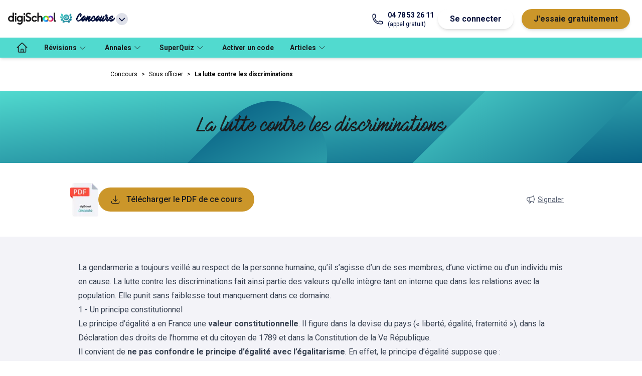

--- FILE ---
content_type: text/html; charset=utf-8
request_url: https://www.digischool.fr/cours/la-lutte-contre-les-discriminations
body_size: 14652
content:
<!DOCTYPE html><html lang="fr" data-theme="concours"><head><meta charSet="utf-8"/><meta name="viewport" content="width=device-width"/><meta name="description" content="réviser et s&#x27;entrainer avec les cours et les tests de digiSchool"/><meta name="twitter:card" content="summary_large_image"/><meta name="twitter:site" content="@site"/><meta name="twitter:creator" content="@handle"/><meta property="fb:app_id" content="421248398000974"/><meta property="og:description" content="réviser et s&#x27;entrainer avec les cours et les tests de digiSchool"/><meta property="og:locale" content="fr_FR"/><meta property="og:site_name" content="digiSchool"/><link rel="canonical" href="https://www.digischool.fr/cours/la-lutte-contre-les-discriminations"/><script type="application/ld+json">{"@context":"https://schema.org","@type":"SoftwareApplication","name":"digiSchool","operatingSystem":"Web, IOS, Android","applicationCategory":"EducationalApplication","offers":{"@type":"Offer","price":"0","priceCurrency":"EUR"},"aggregateRating":{"@type":"AggregateRating","reviewCount":"8789","ratingValue":"4.6"}}</script><title>La lutte contre les discriminations - digiSchool</title><meta name="robots" content="index,follow"/><meta property="og:title" content="La lutte contre les discriminations"/><meta property="og:url" content="https://www.digischool.fr/cours/la-lutte-contre-les-discriminations"/><meta property="og:type" content="website"/><script type="application/ld+json">{"@context":"https://schema.org","@type":"BreadcrumbList","itemListElement":[{"@type":"ListItem","position":1,"item":"https://www.digischool.fr/concours","name":"Concours"},{"@type":"ListItem","position":2,"item":"https://www.digischool.fr/concours/sous-officier","name":"Sous officier"}]}</script><meta name="next-head-count" content="18"/><meta http-equiv="X-UA-Compatible" content="IE=7"/><link rel="apple-touch-icon" sizes="180x180" href="/apple-touch-icon.png"/><link rel="icon" type="image/png" sizes="32x32" href="/favicon-32x32.png"/><link rel="icon" type="image/png" sizes="16x16" href="/favicon-16x16.png"/><link rel="manifest" href="/site.webmanifest"/><link rel="mask-icon" href="/safari-pinned-tab.svg" color="#5bbad5"/><meta name="msapplication-TileColor" content="#da532c"/><meta name="theme-color" content="#ffffff"/><meta name="robots" content="index, follow, max-snippet:-1, max-image-preview:large, max-video-preview:-1"/><link data-next-font="" rel="preconnect" href="/" crossorigin="anonymous"/><script id="smart-ads-banner" data-nscript="beforeInteractive">
              !function(t,e,n,s,a,c,i,o,p){t.AppsFlyerSdkObject=a,t.AF=t.AF||function(){(t.AF.q=t.AF.q||[]).push([Date.now()].concat(Array.prototype.slice.call(arguments)))},t.AF.id=t.AF.id||i,t.AF.plugins={},o=e.createElement(n),p=e.getElementsByTagName(n)[0],o.async=1,o.src="https://websdk.appsflyer.com?"+(c.length>0?"st="+c.split(",").sort().join(",")+"&":"")+(i.length>0?"af_id="+i:""),p.parentNode.insertBefore(o,p)}(window,document,"script",0,"AF","banners",{banners: {key: "dba2f796-1328-42c5-b31b-6d171ddf566e"}});
              AF('banners', 'showBanner', { bannerZIndex: 999999999})              
            </script><link rel="preload" href="https://www.digischool.fr/activities/_next/static/css/a268e10e16d78928.css" as="style"/><link rel="stylesheet" href="https://www.digischool.fr/activities/_next/static/css/a268e10e16d78928.css" data-n-g=""/><link rel="preload" href="https://www.digischool.fr/activities/_next/static/css/ec68af4bd9ae6203.css" as="style"/><link rel="stylesheet" href="https://www.digischool.fr/activities/_next/static/css/ec68af4bd9ae6203.css" data-n-p=""/><noscript data-n-css=""></noscript><script defer="" nomodule="" src="https://www.digischool.fr/activities/_next/static/chunks/polyfills-c67a75d1b6f99dc8.js"></script><script src="https://www.digischool.fr/activities/_next/static/chunks/webpack-ce2f02260af493e0.js" defer=""></script><script src="https://www.digischool.fr/activities/_next/static/chunks/framework-5429a50ba5373c56.js" defer=""></script><script src="https://www.digischool.fr/activities/_next/static/chunks/main-fe015bc011991627.js" defer=""></script><script src="https://www.digischool.fr/activities/_next/static/chunks/pages/_app-f9ab552dd5802ccd.js" defer=""></script><script src="https://www.digischool.fr/activities/_next/static/chunks/79044d4d-c705ae400b1c8745.js" defer=""></script><script src="https://www.digischool.fr/activities/_next/static/chunks/ea88be26-62aa4a276ba468d4.js" defer=""></script><script src="https://www.digischool.fr/activities/_next/static/chunks/59170096-9fb422a12d197c3a.js" defer=""></script><script src="https://www.digischool.fr/activities/_next/static/chunks/175675d1-0dd7fbcd80f72123.js" defer=""></script><script src="https://www.digischool.fr/activities/_next/static/chunks/890-6035f4b4b05a3f2b.js" defer=""></script><script src="https://www.digischool.fr/activities/_next/static/chunks/664-bd157c0c144b8096.js" defer=""></script><script src="https://www.digischool.fr/activities/_next/static/chunks/286-36068b21a2acf708.js" defer=""></script><script src="https://www.digischool.fr/activities/_next/static/chunks/144-3a59910e179dfeb6.js" defer=""></script><script src="https://www.digischool.fr/activities/_next/static/chunks/649-431dfe0ddda65fc1.js" defer=""></script><script src="https://www.digischool.fr/activities/_next/static/chunks/190-e5714cd4d0b40ba3.js" defer=""></script><script src="https://www.digischool.fr/activities/_next/static/chunks/pages/cours/%5BcourseSlug%5D-a9cbced9b4e346e6.js" defer=""></script><script src="https://www.digischool.fr/activities/_next/static/P3lQDN6ClZL8i5eZlWvNP/_buildManifest.js" defer=""></script><script src="https://www.digischool.fr/activities/_next/static/P3lQDN6ClZL8i5eZlWvNP/_ssgManifest.js" defer=""></script></head><body><div id="__next"><div id="menu" class="tw-flex tw-h-[75px] tw-w-full tw-select-none tw-items-center tw-gap-4 tw-bg-white tw-px-4 tw-shadow-md md:tw-gap-6"><div class="tw-relative tw-inline-block tw-text-left md:tw-hidden" data-headlessui-state=""><button class="tw-mx-2 tw-inline-flex tw-items-center tw-justify-between tw-gap-2 tw-py-4 tw-text-md tw-font-bold tw-text-common-blue tw-transition-all" id="headlessui-menu-button-:R2a9m:" type="button" aria-haspopup="menu" aria-expanded="false" data-headlessui-state=""><svg xmlns="http://www.w3.org/2000/svg" fill="none" viewBox="0 0 24 24" stroke-width="1.5" stroke="currentColor" aria-hidden="true" data-slot="icon" class="tw-w-8 tw-stroke-black"><path stroke-linecap="round" stroke-linejoin="round" d="M3.75 6.75h16.5M3.75 12h16.5m-16.5 5.25h16.5"></path></svg></button></div><a href="https://www.digischool.fr"><img alt="logo digischool" loading="lazy" width="188" height="48" decoding="async" data-nimg="1" class="tw-hidden tw-w-24 md:tw-block" style="color:transparent" srcSet="/_next/image?url=https%3A%2F%2Fdigischool-public.s3.eu-west-1.amazonaws.com%2FLogos%2Bproduits%2Bdigischool%2Fdigischool.png&amp;w=256&amp;q=75 1x, /_next/image?url=https%3A%2F%2Fdigischool-public.s3.eu-west-1.amazonaws.com%2FLogos%2Bproduits%2Bdigischool%2Fdigischool.png&amp;w=384&amp;q=75 2x" src="/_next/image?url=https%3A%2F%2Fdigischool-public.s3.eu-west-1.amazonaws.com%2FLogos%2Bproduits%2Bdigischool%2Fdigischool.png&amp;w=384&amp;q=75"/><img alt="logo digischool" loading="lazy" width="32" height="18" decoding="async" data-nimg="1" class="md:tw-hidden" style="color:transparent" srcSet="/_next/image?url=https%3A%2F%2Fdigischool-public.s3.eu-west-1.amazonaws.com%2FLogos%2Bproduits%2Bdigischool%2FInfini.webp&amp;w=32&amp;q=75 1x, /_next/image?url=https%3A%2F%2Fdigischool-public.s3.eu-west-1.amazonaws.com%2FLogos%2Bproduits%2Bdigischool%2FInfini.webp&amp;w=64&amp;q=75 2x" src="/_next/image?url=https%3A%2F%2Fdigischool-public.s3.eu-west-1.amazonaws.com%2FLogos%2Bproduits%2Bdigischool%2FInfini.webp&amp;w=64&amp;q=75"/></a><div class="tw-relative tw-inline-block tw-text-left" data-headlessui-state=""><button class="tw-inline-flex tw-h-10 tw-w-auto tw-items-center tw-justify-around  tw-text-md tw-font-bold tw-text-common-blue tw-transition-all" id="headlessui-menu-button-:R2q9m:" type="button" aria-haspopup="menu" aria-expanded="false" data-headlessui-state=""><img id="client-logo" alt="Concours" loading="lazy" width="24" height="24" decoding="async" data-nimg="1" class="tw-mx-2 tw-mb-1 tw-inline tw-w-6" style="color:transparent" src="https://digischool-public.s3.eu-west-1.amazonaws.com/Logos+produits+digischool/concours.svg"/><span class="tw-inline tw-font-accent tw-text-lg" id="client-name">Concours</span><svg xmlns="http://www.w3.org/2000/svg" viewBox="0 0 20 20" fill="currentColor" aria-hidden="true" data-slot="icon" class="tw-ml-1 tw-inline tw-h-6 tw-rounded-full tw-bg-grey-20"><path fill-rule="evenodd" d="M5.22 8.22a.75.75 0 0 1 1.06 0L10 11.94l3.72-3.72a.75.75 0 1 1 1.06 1.06l-4.25 4.25a.75.75 0 0 1-1.06 0L5.22 9.28a.75.75 0 0 1 0-1.06Z" clip-rule="evenodd"></path></svg></button></div><div class="tw-hidden tw-grow sm:tw-block md:tw-flex"></div><div class="tw-flex tw-flex-1 tw-justify-end md:tw-hidden"><div class="tw-inline-block tw-text-left" data-headlessui-state=""><div><button class="tw-mx-2 tw-inline-flex tw-items-center tw-justify-between tw-py-2 tw-text-md tw-font-bold tw-text-common-blue tw-transition-all md:tw-rounded-full md:tw-border-DEFAULT md:tw-border-common-blue md:tw-bg-white md:tw-px-6 md:tw-shadow-md md:hover:tw-border-common-blue md:hover:tw-bg-common-blue md:hover:tw-text-white" id="headlessui-menu-button-:R3a9m:" type="button" aria-haspopup="menu" aria-expanded="false" data-headlessui-state=""><svg width="21" height="20" viewBox="0 0 21 20" xmlns="http://www.w3.org/2000/svg" class="tw-fill-white tw-stroke-black tw-h-5 tw-w-[21px]"><path d="M8.08254 5.1554C7.36985 7.89184 4.97631 9.94249 2.07178 10.1307C2.17263 14.6758 5.87725 18.3333 10.4492 18.3333C15.0211 18.3333 18.8333 14.5817 18.8333 9.94921C18.8333 9.36427 18.7728 8.78606 18.6585 8.23473C17.5155 8.98104 16.1574 9.41806 14.6917 9.41806C11.7535 9.41806 9.22552 7.66996 8.08254 5.1554V5.1554Z" stroke-width="1.5" stroke-linecap="round" stroke-linejoin="round"></path><path d="M7.43038 2.16344C7.43038 2.16344 7.43038 2.14327 7.43038 2.12982C4.29053 3.34004 2.05835 6.37904 2.05835 9.94919C2.05835 10.0097 2.06507 10.0702 2.06507 10.1307C4.97632 9.93574 7.36987 7.89181 8.07583 5.15537" stroke-width="1.5" stroke-linecap="round" stroke-linejoin="round"></path><path d="M8.08252 5.15539C9.22551 7.66996 11.7468 9.41806 14.6917 9.41806C16.1574 9.41806 17.5222 8.98103 18.6585 8.23473C17.8651 4.42254 14.49 1.55835 10.4492 1.55835C9.63563 1.55835 8.85572 1.67937 8.10941 1.89452" stroke-width="1.5" stroke-linecap="round" stroke-linejoin="round"></path><path d="M7.43036 2.12984C7.65223 2.04244 7.87411 1.96848 8.10943 1.90125" stroke-width="1.5" stroke-linecap="round" stroke-linejoin="round"></path><path d="M8.81538 12.5714C8.81538 11.6233 8.1632 10.8569 7.35639 10.8569C6.54957 10.8569 5.8974 11.6233 5.8974 12.5714" stroke-width="1.5" stroke-linecap="round" stroke-linejoin="round"></path><path d="M14.8934 12.5714C14.8934 11.6233 14.2412 10.8569 13.4344 10.8569C12.6276 10.8569 11.9754 11.6233 11.9754 12.5714" stroke-width="1.5" stroke-linecap="round" stroke-linejoin="round"></path></svg></button></div></div></div><a href="tel:+04 78 53 26 11" class="tw-hidden tw-text-common-blue md:tw-grow-0 lg:tw-flex"><svg xmlns="http://www.w3.org/2000/svg" fill="none" viewBox="0 0 24 24" stroke-width="1.5" stroke="currentColor" aria-hidden="true" data-slot="icon" class="tw-mr-2 tw-w-6"><path stroke-linecap="round" stroke-linejoin="round" d="M2.25 6.75c0 8.284 6.716 15 15 15h2.25a2.25 2.25 0 0 0 2.25-2.25v-1.372c0-.516-.351-.966-.852-1.091l-4.423-1.106c-.44-.11-.902.055-1.173.417l-.97 1.293c-.282.376-.769.542-1.21.38a12.035 12.035 0 0 1-7.143-7.143c-.162-.441.004-.928.38-1.21l1.293-.97c.363-.271.527-.734.417-1.173L6.963 3.102a1.125 1.125 0 0 0-1.091-.852H4.5A2.25 2.25 0 0 0 2.25 4.5v2.25Z"></path></svg><div class="md:tw-flex md:tw-flex-col"><span class="tw-text-sm tw-font-bold">04 78 53 26 11</span><span class="tw-text-xs">(appel gratuit)</span></div></a><div class="tw-hidden md:tw-flex md:tw-grow-0"><button class="tw-mx-2 tw-py-2 tw-text-md tw-font-bold tw-text-common-blue tw-transition-all md:tw-rounded-full md:tw-border-DEFAULT md:tw-border-common-blue md:tw-bg-white md:tw-px-6 md:tw-shadow-md md:hover:tw-border-common-blue md:hover:tw-bg-common-blue md:hover:tw-text-white">Se connecter</button><a class="tw-mx-2 tw-flex tw-justify-between tw-py-2 tw-text-md tw-font-bold tw-text-premium-dark tw-transition-all md:tw-rounded-full md:tw-bg-premium-dark md:tw-px-6 md:tw-text-black md:tw-shadow-md md:hover:tw-text-white" href="https://www.digischool.fr/concours/premium"><span>J&#x27;essaie gratuitement</span></a></div></div><nav class="tw-relative tw-hidden tw-h-10 tw-items-center tw-bg-primary tw-px-4 tw-shadow-md md:tw-flex "><ul class="tw-flex tw-h-full tw-items-center"><li class="tw-h-full"><a class="tw-flex tw-h-full tw-items-center tw-px-4 tw-text-sm tw-font-bold tw-text-label-on-primary tw-transition-all tw-duration-300 hover:tw-bg-primary-dark" href="/concours" aria-label="accueil"><svg xmlns="http://www.w3.org/2000/svg" fill="none" viewBox="0 0 24 24" stroke-width="1.5" stroke="currentColor" aria-hidden="true" data-slot="icon" class="tw-hidden tw-h-6 tw-w-6 tw-stroke-black md:tw-block"><path stroke-linecap="round" stroke-linejoin="round" d="m2.25 12 8.954-8.955c.44-.439 1.152-.439 1.591 0L21.75 12M4.5 9.75v10.125c0 .621.504 1.125 1.125 1.125H9.75v-4.875c0-.621.504-1.125 1.125-1.125h2.25c.621 0 1.125.504 1.125 1.125V21h4.125c.621 0 1.125-.504 1.125-1.125V9.75M8.25 21h8.25"></path></svg><span class="md:tw-hidden">Accueil</span></a></li><li class="tw-group tw-h-full"><button class="tw-h-full tw-px-4 tw-text-sm tw-font-bold tw-text-label-on-primary tw-transition-all tw-duration-300 hover:tw-bg-primary-dark"><span>Révisions</span><svg xmlns="http://www.w3.org/2000/svg" fill="none" viewBox="0 0 24 24" stroke-width="1.5" stroke="currentColor" aria-hidden="true" data-slot="icon" class="tw-mx-1 tw-inline tw-h-4 "><path stroke-linecap="round" stroke-linejoin="round" d="m19.5 8.25-7.5 7.5-7.5-7.5"></path></svg></button><div class="tw-pointer-events-none tw-absolute tw-left-0 tw-z-20 tw-flex tw-w-full tw-translate-y-10 tw-flex-wrap tw-bg-white  tw-px-8 tw-pt-8 tw-opacity-0 tw-shadow-md tw-transition-all group-hover:tw-pointer-events-auto group-hover:tw-translate-y-0 group-hover:tw-opacity-100 "><ul class="tw-mb-8 tw-mr-8 tw-pr-8 last:tw-mr-0"><li class="tw-mb-4 tw-text-md tw-font-bold tw-text-label-on-white">Concours<ul class="tw-mt-4 tw-grid tw-grid-flow-col tw-grid-rows-5 tw-gap-x-4"><li class="last:tw-border-b-DEFAULT fifth:tw-border-b-DEFAULT tw-w-full tw-border-t-DEFAULT tw-border-grey-20 tw-text-sm tw-text-black"><a class="tw-block tw-w-[174px] tw-py-2 tw-pr-1 tw-transition-all hover:tw-pl-1 hover:tw-pr-0" href="/concours/attache-territorial">Attaché Territorial</a></li><li class="last:tw-border-b-DEFAULT fifth:tw-border-b-DEFAULT tw-w-full tw-border-t-DEFAULT tw-border-grey-20 tw-text-sm tw-text-black"><a class="tw-block tw-w-[174px] tw-py-2 tw-pr-1 tw-transition-all hover:tw-pl-1 hover:tw-pr-0" href="/concours/redacteur-territorial">Rédacteur territorial</a></li><li class="last:tw-border-b-DEFAULT fifth:tw-border-b-DEFAULT tw-w-full tw-border-t-DEFAULT tw-border-grey-20 tw-text-sm tw-text-black"><a class="tw-block tw-w-[174px] tw-py-2 tw-pr-1 tw-transition-all hover:tw-pl-1 hover:tw-pr-0" href="/concours/technicien-territorial">Technicien territorial</a></li><li class="last:tw-border-b-DEFAULT fifth:tw-border-b-DEFAULT tw-w-full tw-border-t-DEFAULT tw-border-grey-20 tw-text-sm tw-text-black"><a class="tw-block tw-w-[174px] tw-py-2 tw-pr-1 tw-transition-all hover:tw-pl-1 hover:tw-pr-0" href="/concours/saenes">SAENES</a></li><li class="last:tw-border-b-DEFAULT fifth:tw-border-b-DEFAULT tw-w-full tw-border-t-DEFAULT tw-border-grey-20 tw-text-sm tw-text-black"><a class="tw-block tw-w-[174px] tw-py-2 tw-pr-1 tw-transition-all hover:tw-pl-1 hover:tw-pr-0" href="/concours/sous-officier">Sous-officier de gendarmerie</a></li><li class="last:tw-border-b-DEFAULT fifth:tw-border-b-DEFAULT tw-w-full tw-border-t-DEFAULT tw-border-grey-20 tw-text-sm tw-text-black"><a class="tw-block tw-w-[174px] tw-py-2 tw-pr-1 tw-transition-all hover:tw-pl-1 hover:tw-pr-0" href="/concours/gardien-de-la-paix">Gardien de la paix</a></li><li class="last:tw-border-b-DEFAULT fifth:tw-border-b-DEFAULT tw-w-full tw-border-t-DEFAULT tw-border-grey-20 tw-text-sm tw-text-black"><a class="tw-block tw-w-[174px] tw-py-2 tw-pr-1 tw-transition-all hover:tw-pl-1 hover:tw-pr-0" href="/concours/atsem-asem">ATSEM / ASEM</a></li><li class="last:tw-border-b-DEFAULT fifth:tw-border-b-DEFAULT tw-w-full tw-border-t-DEFAULT tw-border-grey-20 tw-text-sm tw-text-black"><a class="tw-block tw-w-[174px] tw-py-2 tw-pr-1 tw-transition-all hover:tw-pl-1 hover:tw-pr-0" href="/concours/sapeur-pompier">Sapeur-pompier</a></li><li class="last:tw-border-b-DEFAULT fifth:tw-border-b-DEFAULT tw-w-full tw-border-t-DEFAULT tw-border-grey-20 tw-text-sm tw-text-black"><a class="tw-block tw-w-[174px] tw-py-2 tw-pr-1 tw-transition-all hover:tw-pl-1 hover:tw-pr-0" href="/concours/concours-adjoint-administratif-etat">Adjoint administratif d&#x27;État</a></li><li class="last:tw-border-b-DEFAULT fifth:tw-border-b-DEFAULT tw-w-full tw-border-t-DEFAULT tw-border-grey-20 tw-text-sm tw-text-black"><a class="tw-block tw-w-[174px] tw-py-2 tw-pr-1 tw-transition-all hover:tw-pl-1 hover:tw-pr-0" href="/concours/adjoint-administratif-territorial">Adjoint administratif territorial</a></li><li class="last:tw-border-b-DEFAULT fifth:tw-border-b-DEFAULT tw-w-full tw-border-t-DEFAULT tw-border-grey-20 tw-text-sm tw-text-black"><a class="tw-block tw-w-[174px] tw-py-2 tw-pr-1 tw-transition-all hover:tw-pl-1 hover:tw-pr-0" href="/concours/crpe">CRPE</a></li><li class="last:tw-border-b-DEFAULT fifth:tw-border-b-DEFAULT tw-w-full tw-border-t-DEFAULT tw-border-grey-20 tw-text-sm tw-text-black"><a class="tw-block tw-w-[174px] tw-py-2 tw-pr-1 tw-transition-all hover:tw-pl-1 hover:tw-pr-0" href="/concours/gendarme-adjoint-volontaire">Gendarme adjoint volontaire</a></li></ul></li></ul></div></li><li class="tw-group tw-h-full"><a href="/concours/annales" class="tw-flex tw-h-full tw-items-center tw-px-4 tw-text-sm tw-font-bold tw-text-label-on-primary tw-transition-all tw-duration-300 hover:tw-bg-primary-dark"><span>Annales</span><svg xmlns="http://www.w3.org/2000/svg" fill="none" viewBox="0 0 24 24" stroke-width="1.5" stroke="currentColor" aria-hidden="true" data-slot="icon" class="tw-mx-1 tw-inline tw-h-4 "><path stroke-linecap="round" stroke-linejoin="round" d="m19.5 8.25-7.5 7.5-7.5-7.5"></path></svg></a><div class="tw-pointer-events-none tw-absolute tw-left-0 tw-z-20 tw-flex tw-w-full tw-translate-y-10 tw-flex-wrap tw-bg-white  tw-px-8 tw-pt-8 tw-opacity-0 tw-shadow-md tw-transition-all group-hover:tw-pointer-events-auto group-hover:tw-translate-y-0 group-hover:tw-opacity-100 "><ul class="tw-mb-8 tw-mr-8 tw-pr-8 last:tw-mr-0"><li class="tw-mb-4 tw-text-md tw-font-bold tw-text-label-on-white">Liste des annales<ul class="tw-mt-4 tw-grid tw-grid-flow-col tw-grid-rows-5 tw-gap-x-4"><li class="last:tw-border-b-DEFAULT fifth:tw-border-b-DEFAULT tw-w-full tw-border-t-DEFAULT tw-border-grey-20 tw-text-sm tw-text-black"><a class="tw-block tw-w-[174px] tw-py-2 tw-pr-1 tw-transition-all hover:tw-pl-1 hover:tw-pr-0" href="/concours/annales/attache-territorial">Attaché territorial</a></li><li class="last:tw-border-b-DEFAULT fifth:tw-border-b-DEFAULT tw-w-full tw-border-t-DEFAULT tw-border-grey-20 tw-text-sm tw-text-black"><a class="tw-block tw-w-[174px] tw-py-2 tw-pr-1 tw-transition-all hover:tw-pl-1 hover:tw-pr-0" href="/concours/annales/redacteur-territorial">Rédacteur territorial</a></li><li class="last:tw-border-b-DEFAULT fifth:tw-border-b-DEFAULT tw-w-full tw-border-t-DEFAULT tw-border-grey-20 tw-text-sm tw-text-black"><a class="tw-block tw-w-[174px] tw-py-2 tw-pr-1 tw-transition-all hover:tw-pl-1 hover:tw-pr-0" href="/concours/annales/technicien-territorial">Technicien territorial</a></li><li class="last:tw-border-b-DEFAULT fifth:tw-border-b-DEFAULT tw-w-full tw-border-t-DEFAULT tw-border-grey-20 tw-text-sm tw-text-black"><a class="tw-block tw-w-[174px] tw-py-2 tw-pr-1 tw-transition-all hover:tw-pl-1 hover:tw-pr-0" href="/concours/annales/saenes">SAENES</a></li><li class="last:tw-border-b-DEFAULT fifth:tw-border-b-DEFAULT tw-w-full tw-border-t-DEFAULT tw-border-grey-20 tw-text-sm tw-text-black"><a class="tw-block tw-w-[174px] tw-py-2 tw-pr-1 tw-transition-all hover:tw-pl-1 hover:tw-pr-0" href="/concours/annales/sous-officier">Sous-officier de gendarmerie</a></li><li class="last:tw-border-b-DEFAULT fifth:tw-border-b-DEFAULT tw-w-full tw-border-t-DEFAULT tw-border-grey-20 tw-text-sm tw-text-black"><a class="tw-block tw-w-[174px] tw-py-2 tw-pr-1 tw-transition-all hover:tw-pl-1 hover:tw-pr-0" href="/concours/annales/gardien-de-la-paix">Gardien de la paix</a></li><li class="last:tw-border-b-DEFAULT fifth:tw-border-b-DEFAULT tw-w-full tw-border-t-DEFAULT tw-border-grey-20 tw-text-sm tw-text-black"><a class="tw-block tw-w-[174px] tw-py-2 tw-pr-1 tw-transition-all hover:tw-pl-1 hover:tw-pr-0" href="/concours/annales/atsem-asem">ATSEM / ASEM</a></li><li class="last:tw-border-b-DEFAULT fifth:tw-border-b-DEFAULT tw-w-full tw-border-t-DEFAULT tw-border-grey-20 tw-text-sm tw-text-black"><a class="tw-block tw-w-[174px] tw-py-2 tw-pr-1 tw-transition-all hover:tw-pl-1 hover:tw-pr-0" href="/concours/annales/sapeur-pompier">Sapeur-pompier</a></li><li class="last:tw-border-b-DEFAULT fifth:tw-border-b-DEFAULT tw-w-full tw-border-t-DEFAULT tw-border-grey-20 tw-text-sm tw-text-black"><a class="tw-block tw-w-[174px] tw-py-2 tw-pr-1 tw-transition-all hover:tw-pl-1 hover:tw-pr-0" href="/concours/annales/concours-adjoint-administratif-etat">Adjoint administratif d&#x27;État</a></li><li class="last:tw-border-b-DEFAULT fifth:tw-border-b-DEFAULT tw-w-full tw-border-t-DEFAULT tw-border-grey-20 tw-text-sm tw-text-black"><a class="tw-block tw-w-[174px] tw-py-2 tw-pr-1 tw-transition-all hover:tw-pl-1 hover:tw-pr-0" href="/concours/annales/crpe">CRPE</a></li><li class="last:tw-border-b-DEFAULT fifth:tw-border-b-DEFAULT tw-w-full tw-border-t-DEFAULT tw-border-grey-20 tw-text-sm tw-text-black"><a class="tw-block tw-w-[174px] tw-py-2 tw-pr-1 tw-transition-all hover:tw-pl-1 hover:tw-pr-0" href="/concours/annales/gendarme-adjoint-volontaire">Gendarme adjoint volontaire</a></li></ul></li></ul></div></li><li class="tw-group tw-h-full"><a href="/concours/superquiz" class="tw-flex tw-h-full tw-items-center tw-px-4 tw-text-sm tw-font-bold tw-text-label-on-primary tw-transition-all tw-duration-300 hover:tw-bg-primary-dark"><span>SuperQuiz</span><svg xmlns="http://www.w3.org/2000/svg" fill="none" viewBox="0 0 24 24" stroke-width="1.5" stroke="currentColor" aria-hidden="true" data-slot="icon" class="tw-mx-1 tw-inline tw-h-4 "><path stroke-linecap="round" stroke-linejoin="round" d="m19.5 8.25-7.5 7.5-7.5-7.5"></path></svg></a><div class="tw-pointer-events-none tw-absolute tw-left-0 tw-z-20 tw-flex tw-w-full tw-translate-y-10 tw-flex-wrap tw-bg-white  tw-px-8 tw-pt-8 tw-opacity-0 tw-shadow-md tw-transition-all group-hover:tw-pointer-events-auto group-hover:tw-translate-y-0 group-hover:tw-opacity-100 "><ul class="tw-mb-8 tw-mr-8 tw-pr-8 last:tw-mr-0"><li class="tw-mb-4 tw-text-md tw-font-bold tw-text-label-on-white">Concours<ul class="tw-mt-4 tw-grid tw-grid-flow-col tw-grid-rows-5 tw-gap-x-4"><li class="last:tw-border-b-DEFAULT fifth:tw-border-b-DEFAULT tw-w-full tw-border-t-DEFAULT tw-border-grey-20 tw-text-sm tw-text-black"><a class="tw-block tw-w-[174px] tw-py-2 tw-pr-1 tw-transition-all hover:tw-pl-1 hover:tw-pr-0" href="/concours/superquiz/attache-territorial">Attaché Territorial</a></li><li class="last:tw-border-b-DEFAULT fifth:tw-border-b-DEFAULT tw-w-full tw-border-t-DEFAULT tw-border-grey-20 tw-text-sm tw-text-black"><a class="tw-block tw-w-[174px] tw-py-2 tw-pr-1 tw-transition-all hover:tw-pl-1 hover:tw-pr-0" href="/concours/superquiz/redacteur-territorial">Rédacteur territorial</a></li><li class="last:tw-border-b-DEFAULT fifth:tw-border-b-DEFAULT tw-w-full tw-border-t-DEFAULT tw-border-grey-20 tw-text-sm tw-text-black"><a class="tw-block tw-w-[174px] tw-py-2 tw-pr-1 tw-transition-all hover:tw-pl-1 hover:tw-pr-0" href="/concours/superquiz/technicien-territorial">Technicien territorial</a></li><li class="last:tw-border-b-DEFAULT fifth:tw-border-b-DEFAULT tw-w-full tw-border-t-DEFAULT tw-border-grey-20 tw-text-sm tw-text-black"><a class="tw-block tw-w-[174px] tw-py-2 tw-pr-1 tw-transition-all hover:tw-pl-1 hover:tw-pr-0" href="/concours/superquiz/saenes">SAENES</a></li><li class="last:tw-border-b-DEFAULT fifth:tw-border-b-DEFAULT tw-w-full tw-border-t-DEFAULT tw-border-grey-20 tw-text-sm tw-text-black"><a class="tw-block tw-w-[174px] tw-py-2 tw-pr-1 tw-transition-all hover:tw-pl-1 hover:tw-pr-0" href="/concours/superquiz/sous-officier">Sous-officier de gendarmerie</a></li><li class="last:tw-border-b-DEFAULT fifth:tw-border-b-DEFAULT tw-w-full tw-border-t-DEFAULT tw-border-grey-20 tw-text-sm tw-text-black"><a class="tw-block tw-w-[174px] tw-py-2 tw-pr-1 tw-transition-all hover:tw-pl-1 hover:tw-pr-0" href="/concours/superquiz/gardien-de-la-paix">Gardien de la paix</a></li><li class="last:tw-border-b-DEFAULT fifth:tw-border-b-DEFAULT tw-w-full tw-border-t-DEFAULT tw-border-grey-20 tw-text-sm tw-text-black"><a class="tw-block tw-w-[174px] tw-py-2 tw-pr-1 tw-transition-all hover:tw-pl-1 hover:tw-pr-0" href="/concours/superquiz/atsem-asem">ATSEM / ASEM</a></li><li class="last:tw-border-b-DEFAULT fifth:tw-border-b-DEFAULT tw-w-full tw-border-t-DEFAULT tw-border-grey-20 tw-text-sm tw-text-black"><a class="tw-block tw-w-[174px] tw-py-2 tw-pr-1 tw-transition-all hover:tw-pl-1 hover:tw-pr-0" href="/concours/superquiz/sapeur-pompier">Sapeur-pompier</a></li><li class="last:tw-border-b-DEFAULT fifth:tw-border-b-DEFAULT tw-w-full tw-border-t-DEFAULT tw-border-grey-20 tw-text-sm tw-text-black"><a class="tw-block tw-w-[174px] tw-py-2 tw-pr-1 tw-transition-all hover:tw-pl-1 hover:tw-pr-0" href="/concours/superquiz/concours-adjoint-administratif-etat">Adjoint administratif d&#x27;État</a></li><li class="last:tw-border-b-DEFAULT fifth:tw-border-b-DEFAULT tw-w-full tw-border-t-DEFAULT tw-border-grey-20 tw-text-sm tw-text-black"><a class="tw-block tw-w-[174px] tw-py-2 tw-pr-1 tw-transition-all hover:tw-pl-1 hover:tw-pr-0" href="/concours/superquiz/adjoint-administratif-territorial">Adjoint administratif territorial</a></li></ul></li></ul></div></li><li class="tw-h-full"><a class="tw-flex tw-h-full tw-items-center tw-px-4 tw-text-sm tw-font-bold tw-text-label-on-primary tw-transition-all tw-duration-300 hover:tw-bg-primary-dark" href="/concours/activation" aria-label="Activer un code">Activer un code</a></li><li class="tw-group tw-h-full"><a href="/articles/concours/" class="tw-flex tw-h-full tw-items-center tw-px-4 tw-text-sm tw-font-bold tw-text-label-on-primary tw-transition-all tw-duration-300 hover:tw-bg-primary-dark"><span>Articles</span><svg xmlns="http://www.w3.org/2000/svg" fill="none" viewBox="0 0 24 24" stroke-width="1.5" stroke="currentColor" aria-hidden="true" data-slot="icon" class="tw-mx-1 tw-inline tw-h-4 "><path stroke-linecap="round" stroke-linejoin="round" d="m19.5 8.25-7.5 7.5-7.5-7.5"></path></svg></a><div class="tw-pointer-events-none tw-absolute tw-left-0 tw-z-20 tw-flex tw-w-full tw-translate-y-10 tw-flex-wrap tw-bg-white  tw-px-8 tw-pt-8 tw-opacity-0 tw-shadow-md tw-transition-all group-hover:tw-pointer-events-auto group-hover:tw-translate-y-0 group-hover:tw-opacity-100 "><ul class="tw-mb-8 tw-mr-8 tw-pr-8 last:tw-mr-0"><li class="tw-mb-4 tw-text-md tw-font-bold tw-text-label-on-white">Actualités pour les concours de la fonction publique<ul class="tw-mt-4 tw-grid tw-grid-flow-col tw-grid-rows-5 tw-gap-x-4"><li class="last:tw-border-b-DEFAULT fifth:tw-border-b-DEFAULT tw-w-full tw-border-t-DEFAULT tw-border-grey-20 tw-text-sm tw-text-black"><a class="tw-block tw-w-[174px] tw-py-2 tw-pr-1 tw-transition-all hover:tw-pl-1 hover:tw-pr-0" href="/articles/concours/10-raisons-devenir-fonctionnaire/">10 raisons de devenir fonctionnaire</a></li><li class="last:tw-border-b-DEFAULT fifth:tw-border-b-DEFAULT tw-w-full tw-border-t-DEFAULT tw-border-grey-20 tw-text-sm tw-text-black"><a class="tw-block tw-w-[174px] tw-py-2 tw-pr-1 tw-transition-all hover:tw-pl-1 hover:tw-pr-0" href="/articles/concours/grille-indiciaire-fonction-publique/">Grille indiciaire de la fonction publique</a></li><li class="last:tw-border-b-DEFAULT fifth:tw-border-b-DEFAULT tw-w-full tw-border-t-DEFAULT tw-border-grey-20 tw-text-sm tw-text-black"><a class="tw-block tw-w-[174px] tw-py-2 tw-pr-1 tw-transition-all hover:tw-pl-1 hover:tw-pr-0" href="/articles/concours/point-dindice-fonction-publique-2022/">Point d&#x27;indice dans la fonction publique</a></li><li class="last:tw-border-b-DEFAULT fifth:tw-border-b-DEFAULT tw-w-full tw-border-t-DEFAULT tw-border-grey-20 tw-text-sm tw-text-black"><a class="tw-block tw-w-[174px] tw-py-2 tw-pr-1 tw-transition-all hover:tw-pl-1 hover:tw-pr-0" href="/articles/concours/conges-annuels-dans-la-fonction-publique/">Congés annuels dans la fonction publique</a></li><li class="last:tw-border-b-DEFAULT fifth:tw-border-b-DEFAULT tw-w-full tw-border-t-DEFAULT tw-border-grey-20 tw-text-sm tw-text-black"><a class="tw-block tw-w-[174px] tw-py-2 tw-pr-1 tw-transition-all hover:tw-pl-1 hover:tw-pr-0" href="/articles/concours/metiers-fonction-publique-recruter-2023/">Métiers qui recrutent en 2023</a></li></ul></li></ul></div></li></ul></nav><script type="application/ld+json">{"@context":"https://schema.org","@type":"Course","name":"La lutte contre les discriminations","description":"Etude de la thematique La lutte contre les discriminations créer par Foucher","provider":{"@type":"Organization","name":"digiSchool","url":"https://www.digischool.fr/cours/la-lutte-contre-les-discriminations"},"offers":[{"@type":"Offer","category":"Subscription","priceCurrency":"EUR","price":14.49}],"hasCourseInstance":[{"@type":"CourseInstance","courseMode":"Onsite","courseSchedule":{"@type":"Schedule","duration":"PT1H","repeatCount":4,"repeatFrequency":"Weekly"},"instructor":[{"@type":"Person","name":"Foucher","image":"https://d3bitlwkrhb3yk.cloudfront.net/digischool.fr/avatars/logo_foucher.png"}]}]}</script><nav class="tw-container tw-mx-4 tw-overflow-x-auto tw-py-6 md:tw-mx-auto" aria-label="Breadcrumb" id="breadcrumb"><ul class="tw-body-xxs-12-regular tw-ml-0 tw-flex tw-flex-row tw-whitespace-nowrap md:tw-ml-20"><li class="after:tw-inline-block after:tw-px-2 after:tw-content-[&#x27;&gt;&#x27;]"><a href="/concours">Concours</a></li><li class="after:tw-inline-block after:tw-px-2 after:tw-content-[&#x27;&gt;&#x27;]"><a href="/concours/sous-officier">Sous officier</a></li><li class="tw-font-bold">La lutte contre les discriminations</li></ul></nav><div id="course-title" class="tw-relative tw-flex tw-h-20 tw-w-full tw-flex-row tw-items-center tw-justify-center tw-overflow-hidden tw-bg-gradient-to-br tw-from-gradient-1-from tw-to-gradient-1-to md:tw-h-36"><div class="tw-absolute tw-left-[-60%] tw-top-4 xl:tw-left-0 xl:tw-top-5"><svg class="tw-h-[323px] tw-w-[326.6px] sm:tw-h-[646px] sm:tw-w-[653px]" viewBox="0 0 653 646" fill="none" xmlns="http://www.w3.org/2000/svg"><path d="M153.442 645.941 0 494.098 467.044 31.921c42.372-41.93 111.07-41.93 153.442 0 42.372 41.93 42.372 109.913 0 151.844L153.442 645.941z" fill="url(#q4iefnldta)"></path><defs><linearGradient id="q4iefnldta" x1="502.046" y1="452.814" x2="301.244" y2="90.358" gradientUnits="userSpaceOnUse"><stop stop-color="var(--primary)"></stop><stop stop-opacity="1" offset="3" stop-color="var(--secondary"></stop></linearGradient></defs></svg></div><div class="tw-absolute tw--right-1/3 xl:tw--right-24"><svg class="tw-h-[323px] tw-w-[327px] sm:tw-h-[646px] sm:tw-w-[654px]" width="654" height="646" viewBox="0 0 654 646" fill="none" xmlns="http://www.w3.org/2000/svg"><path d="m499.765 0 153.442 151.843L186.163 614.02c-42.372 41.93-111.07 41.93-153.442 0-42.372-41.93-42.372-109.913 0-151.843L499.765 0z" fill="url(#a)"></path><defs><linearGradient id="a" x1="151.162" y1="193.128" x2="351.963" y2="555.584" gradientUnits="userSpaceOnUse"><stop stop-color="var(--primary)"></stop><stop offset="1" stop-color="var(--secondary)"></stop></linearGradient></defs></svg></div><h1 class="tw-body-xxl-24-regular tw-container tw-z-10 tw-p-4 tw-text-center tw-font-accent tw-text-label-on-primary lg:tw-headings-h3-36-regular lg:tw-w-10/12">La lutte contre les discriminations</h1></div><div class="tw-bg-white tw-py-10" id="pdf-download"><div class="tw-justify-between tw-container tw-m-auto tw-flex tw-flex-col tw-items-center tw-gap-4 md:tw-flex-row"><div class="tw-flex tw-cursor-pointer tw-flex-col  tw-items-center tw-gap-4 md:tw-flex-row"><img alt="icône de pdf" loading="lazy" width="56" height="66.5" decoding="async" data-nimg="1" style="color:transparent" srcSet="/_next/image?url=https%3A%2F%2Fwww.digischool.fr%2Factivities%2F_next%2Fstatic%2Fmedia%2Fconcours.3b650030.png&amp;w=64&amp;q=75 1x, /_next/image?url=https%3A%2F%2Fwww.digischool.fr%2Factivities%2F_next%2Fstatic%2Fmedia%2Fconcours.3b650030.png&amp;w=128&amp;q=75 2x" src="/_next/image?url=https%3A%2F%2Fwww.digischool.fr%2Factivities%2F_next%2Fstatic%2Fmedia%2Fconcours.3b650030.png&amp;w=128&amp;q=75"/><div><button class="tw-flex tw-items-center tw-rounded-full tw-bg-premium-dark tw-px-6 tw-py-3 tw-font-medium tw-text-black"><svg xmlns="http://www.w3.org/2000/svg" viewBox="0 0 24 24" fill="currentColor" aria-hidden="true" data-slot="icon" class="tw-mr-3 tw-h-5 tw-fill-black"><path fill-rule="evenodd" d="M12 2.25a.75.75 0 0 1 .75.75v11.69l3.22-3.22a.75.75 0 1 1 1.06 1.06l-4.5 4.5a.75.75 0 0 1-1.06 0l-4.5-4.5a.75.75 0 1 1 1.06-1.06l3.22 3.22V3a.75.75 0 0 1 .75-.75Zm-9 13.5a.75.75 0 0 1 .75.75v2.25a1.5 1.5 0 0 0 1.5 1.5h13.5a1.5 1.5 0 0 0 1.5-1.5V16.5a.75.75 0 0 1 1.5 0v2.25a3 3 0 0 1-3 3H5.25a3 3 0 0 1-3-3V16.5a.75.75 0 0 1 .75-.75Z" clip-rule="evenodd"></path></svg>Télécharger le PDF de ce cours</button></div></div><div class="tw-body-xs-14-regular tw-mr-2 tw-flex tw-cursor-pointer tw-text-grey-60 md:tw-mr-4"><svg xmlns="http://www.w3.org/2000/svg" fill="none" viewBox="0 0 24 24" stroke-width="1.5" stroke="currentColor" aria-hidden="true" data-slot="icon" class="tw-mr-1 tw-w-5"><path stroke-linecap="round" stroke-linejoin="round" d="M10.34 15.84c-.688-.06-1.386-.09-2.09-.09H7.5a4.5 4.5 0 1 1 0-9h.75c.704 0 1.402-.03 2.09-.09m0 9.18c.253.962.584 1.892.985 2.783.247.55.06 1.21-.463 1.511l-.657.38c-.551.318-1.26.117-1.527-.461a20.845 20.845 0 0 1-1.44-4.282m3.102.069a18.03 18.03 0 0 1-.59-4.59c0-1.586.205-3.124.59-4.59m0 9.18a23.848 23.848 0 0 1 8.835 2.535M10.34 6.66a23.847 23.847 0 0 0 8.835-2.535m0 0A23.74 23.74 0 0 0 18.795 3m.38 1.125a23.91 23.91 0 0 1 1.014 5.395m-1.014 8.855c-.118.38-.245.754-.38 1.125m.38-1.125a23.91 23.91 0 0 0 1.014-5.395m0-3.46c.495.413.811 1.035.811 1.73 0 .695-.316 1.317-.811 1.73m0-3.46a24.347 24.347 0 0 1 0 3.46"></path></svg><div class="tw-underline">Signaler</div></div></div></div><div class="tw-bg-grey-10 tw-py-6 md:tw-pb-14 md:tw-pt-12"><div class="tw-container tw-mx-auto tw-px-4"><div class="tw-pb-4"><article class="tw-prose-strong:tw-text-label-on-white tw-prose tw-max-w-none prose-h2:tw-text-label-on-white prose-table:tw-bg-white prose-table:tw-text-center prose-td:tw-border-2 prose-td:tw-border-black prose-td:first:tw-pl-2"><div><div><p>La gendarmerie a toujours veillé au respect de la personne humaine, qu’il s’agisse d’un de ses membres, d’une victime ou d’un individu mis en cause. La lutte contre les discriminations fait ainsi partie des valeurs qu’elle intègre tant en interne que dans les relations avec la population. Elle punit sans faiblesse tout manquement dans ce domaine.​<br /></p><h2>1 - Un principe constitutionnel</h2><p>Le principe d’égalité a en France une <b>valeur constitutionnelle</b>. Il figure dans la devise du pays (« liberté, égalité, fraternité »), dans la Déclaration des droits de l’homme et du citoyen de 1789 et dans la Constitution de la Ve République.</p><p>Il convient de <b>ne pas confondre le principe d’égalité avec l’égalitarisme</b>. En effet, le principe d’égalité suppose que :<br />– lorsque les situations étudiées sont semblables, les individus soient traités de manière identique (ce qu’on appelle « égalité de traitement ») ;<br />– lorsque les situations sont différentes, il y a une adaptation du traitement (il s’agit alors d’assurer « l’égalité des chances »).</p><p>Au contraire, l’égalitarisme vise à assurer le même traitement quelle que soit la situation ; en définitive, cela revient à nier les particularités de chaque situation et crée donc des iniquités.<br /></p><h2>2 - Les discriminations</h2><p>Une <b>discrimination</b> est une attitude de différenciation injustifiée, ou dont la justification n’est pas recevable (ou pas admissible).</p><p>On parle de <b>discrimination positive</b> (avantage donné sans raison à une personne) ou <b>négative</b> (le fait de nuire à une personne).<br /></p><p>L’article 225-1 du Code pénal liste 25 critères de discrimination, dont par exemple l’âge, le sexe ou l’origine et prévoit que cette discrimination peut intervenir entre personnes physiques (des individus) ou morales (par exemple des entreprises ou associations).<br /></p><p>Les discriminations non prévues par la loi sont punissables pénalement, tout spécialement lorsqu’elles sont le fait d’une personne dépositaire de l’autorité publique comme un gendarme (article 432-7 du Code pénal).</p></div><blockquote><div><p><b>Attention</b></p></div><div><p>Les discriminations prévues par la loi sont légales et ne peuvent être contestées (par exemple, l’âge requis pour voter).</p></div></blockquote><div><h2>3 - Des autorités dédiées à la lutte contre les discriminations<br /></h2></div><p>Tout individu s’estimant être victime de discriminations peut <b>déposer plainte</b> auprès de la gendarmerie ou de la police. Il peut également saisir des <b>autorités créées pour lutter contre les discriminations</b>.</p><p>Le <b>Défenseur des droits</b> est une autorité administrative indépendante (AAI) ; créé par la loi du 29 mars 2011, il est nommé par le président de la République pour 6 ans (sa nomination doit être approuvée par l’Assemblée nationale et le Sénat). Il veille au respect des droits et des libertés (article 71-1 de la Constitution). À ce titre :<br />– il défend les droits des usagers des services publics ;<br />– il défend et promeut les droits de l’enfant ;<br />– il lutte contre les discriminations et promeut l’égalité ;<br />– il veille au respect de la déontologie des professionnels de la sécurité ;<br />– il oriente et protège les lanceurs d’alerte.</p><p>La <b>Délégation interministérielle de lutte contre le racisme, l’antisémitisme et la haine anti-LGBT (DILCRAH)</b>, placée sous l’autorité du Premier ministre.<br /></p><h2>4 - Un dispositif propre à la gendarmerie</h2><p>Outre les valeurs régissant le contact avec la population, la gendarmerie a mis en place un dispositif destiné à <b>lutter contre les discriminations internes</b>.<br /></p><h3>A. Stop discri</h3><p>Toute personne de la gendarmerie (militaire ou civil) peut contacter directement une plateforme d’appels appelée « Stop discri ». Dans les faits, cette plateforme dépend de l’inspecteur général de la gendarmerie nationale (IGGN), déontologue de la gendarmerie.</p><p>En fonction des éléments fournis, l’IGGN peut décider de :<br />– saisir les unités concernées pour recueillir davantage d’informations ;<br />– procéder à une enquête interne ;<br />– saisir le procureur de la République, conformément à l’article 40 du code de procédure pénale ;<br />– ne pas donner suite en informant le requérant des raisons de cette décision.<br /></p><h3>B. Les référents égalité diversité</h3><p>Des <b>référents égalité diversité</b> ont été nommés à deux niveaux :<br />– un référent national à la Direction générale ;<br />– un référent par région de gendarmerie et gendarmerie spécialisée (incluant la garde républicaine, les écoles...).</p><p>Ils ont pour mission :<br />– d’intervenir dans les formations dispensées tant en école que dans les unités ;<br />– de conseiller les commandants d’unité.</p><p>De fait, les référents sont également contactés par des personnes estimant faire l’objet de discriminations. Ils peuvent alors orienter ces personnes vers la plateforme Stop discri ou saisir le commandement.</p><p>Il convient de noter qu’une information sur les discriminations est dispensée à toutes les personnes désignées pour corriger des concours ou examens, ainsi qu’à l’ensemble des formateurs de la gendarmerie.</p><p>La gendarmerie crée un observatoire pour l’égalité et contre les discriminations (OGED), qui a pour mission d’établir des statistiques et de mener des études, tant sur les discriminations pouvant être observées en interne que pour celles pouvant survenir au contact avec le public (accueil, interpellations...).</p><p>Le détail de son action figure dans le bilan de l’inspection générale de la Gendarmerie Nationale 2021.<br /></p></div></article><div></div></div></div></div><div class="tw-bg-white" id="course-pagination"><div class="tw-grid tw-h-28 tw-grid-cols-2"><a class="tw-group tw-relative tw-flex tw-h-full tw-justify-center tw-overflow-hidden" href="/cours/l-intervention-professionnelle"><div class="tw-absolute tw-inset-0 tw-z-0 tw-bg-primary tw-opacity-0 tw-transition-all tw-duration-300 group-hover:tw-translate-x-0 group-hover:tw-opacity-100 tw--translate-x-full"></div><div class="tw-relative tw-z-10 tw-flex tw-h-full tw-px-4"><div class="tw-flex tw-w-5 tw-shrink-0 tw-mr-2"><svg xmlns="http://www.w3.org/2000/svg" viewBox="0 0 24 24" fill="currentColor" aria-hidden="true" data-slot="icon" class="tw-fill-label-on-white group-hover:tw-fill-label-on-primary"><path fill-rule="evenodd" d="M11.03 3.97a.75.75 0 0 1 0 1.06l-6.22 6.22H21a.75.75 0 0 1 0 1.5H4.81l6.22 6.22a.75.75 0 1 1-1.06 1.06l-7.5-7.5a.75.75 0 0 1 0-1.06l7.5-7.5a.75.75 0 0 1 1.06 0Z" clip-rule="evenodd"></path></svg></div><div class=""><div class="tw-pt-4 tw-font-normal tw-text-black group-hover:tw-text-label-on-primary md:tw-mb-2">Leçon précédente</div><div class="tw-body-xxs-12-regular tw-line-clamp-3 tw-leading-4 tw-text-grey-60 group-hover:tw-text-label-on-primary">L’intervention professionnelle</div></div></div></a><a class="tw-group tw-relative tw-flex tw-h-full tw-justify-center tw-overflow-hidden" href="/cours/la-lutte-contre-les-violences-intrafamiliales"><div class="tw-absolute tw-inset-0 tw-z-0 tw-bg-primary tw-opacity-0 tw-transition-all tw-duration-300 group-hover:tw-translate-x-0 group-hover:tw-opacity-100 tw-translate-x-full"></div><div class="tw-relative tw-z-10 tw-flex tw-h-full tw-px-4 tw-flex-row-reverse"><div class="tw-flex tw-w-5 tw-shrink-0 tw-ml-0"><svg xmlns="http://www.w3.org/2000/svg" viewBox="0 0 24 24" fill="currentColor" aria-hidden="true" data-slot="icon" class="tw-fill-label-on-white group-hover:tw-fill-label-on-primary"><path fill-rule="evenodd" d="M12.97 3.97a.75.75 0 0 1 1.06 0l7.5 7.5a.75.75 0 0 1 0 1.06l-7.5 7.5a.75.75 0 1 1-1.06-1.06l6.22-6.22H3a.75.75 0 0 1 0-1.5h16.19l-6.22-6.22a.75.75 0 0 1 0-1.06Z" clip-rule="evenodd"></path></svg></div><div class="tw-text-right"><div class="tw-pt-4 tw-font-normal tw-text-black group-hover:tw-text-label-on-primary md:tw-mb-2 tw-pr-2">Leçon suivante</div><div class="tw-body-xxs-12-regular tw-line-clamp-3 tw-leading-4 tw-text-grey-60 group-hover:tw-text-label-on-primary tw-pr-2">La lutte contre les violences intrafamiliales</div></div></div></a></div></div><footer class="tw-py-14 tw-px-4 tw-w-full tw-bg-common-blue" id="footer"><ul class="tw-container tw-grid tw-grid-cols-1 tw-gap-4 tw-mx-0 tw-text-white md:tw-grid-cols-2 lg:tw-grid-cols-5 md:tw-m-auto"><li class="tw-body-s-16-regular"><b>digiSchool Éducation</b><ul class="tw-grid tw-grid-cols-2 tw-gap-1 md:tw-grid-cols-1 md:tw-gap-0 [&amp;&gt;*:nth-child(2)]:tw-row-span-2"><li class="tw-mt-4 tw-body-xs-14-regular"><span class="tw-font-medium">Nos cours</span><ul class="tw-body-xxs-12-regular"><li class="tw-my-2 hover:tw-text-grey-30 hover:tw-underline tw-cursor-pointer"><a href="https://www.digischool.fr/education/cours/mathematiques">Mathématiques</a></li><li class="tw-my-2 hover:tw-text-grey-30 hover:tw-underline tw-cursor-pointer"><a href="https://www.digischool.fr/education/cours/histoire-geographie">Histoire-géographie</a></li><li class="tw-my-2 hover:tw-text-grey-30 hover:tw-underline tw-cursor-pointer"><a href="https://www.digischool.fr/education/cours/francais">Français</a></li><li class="tw-my-2 hover:tw-text-grey-30 hover:tw-underline tw-cursor-pointer"><a href="https://www.digischool.fr/education/cours/svt">SVT</a></li><li class="tw-my-2 hover:tw-text-grey-30 hover:tw-underline tw-cursor-pointer"><a href="https://www.digischool.fr/education/cours/physique-chimie">Physique-Chimie</a></li></ul></li><li class="tw-mt-4 tw-body-xs-14-regular"><span class="tw-font-medium">Examens</span><ul class="tw-body-xxs-12-regular"><li class="tw-my-2 hover:tw-text-grey-30 hover:tw-underline tw-cursor-pointer"><a href="https://www.digischool.fr/lycee/bac">Bac</a></li><li class="tw-my-2 hover:tw-text-grey-30 hover:tw-underline tw-cursor-pointer"><a href="https://www.digischool.fr/college/dnb">Brevet des collèges</a></li></ul></li><li class="tw-mt-4 tw-body-xs-14-regular"><span class="tw-font-medium">Annales</span><ul class="tw-body-xxs-12-regular"><li class="tw-my-2 hover:tw-text-grey-30 hover:tw-underline tw-cursor-pointer"><a href="https://www.digischool.fr/lycee/annales">Bac</a></li><li class="tw-my-2 hover:tw-text-grey-30 hover:tw-underline tw-cursor-pointer"><a href="https://www.digischool.fr/college/annales">Brevet des collèges</a></li></ul></li><li class="tw-mt-4 tw-body-xs-14-regular"><span class="tw-font-medium">Nos applications</span><ul class="tw-body-xxs-12-regular"><li class="tw-my-2 hover:tw-text-grey-30 hover:tw-underline tw-cursor-pointer"><a href="https://play.google.com/store/apps/details?id=com.digischool.education.community" target="_blank" rel="noreferrer">Application Android Éducation</a></li><li class="tw-my-2 hover:tw-text-grey-30 hover:tw-underline tw-cursor-pointer"><a href="https://apps.apple.com/us/app/digischool-coll%C3%A8ge-lyc%C3%A9e-sup/id6443938926" target="_blank" rel="noreferrer">Application iOS Éducation</a></li></ul></li><li class="tw-mt-4 tw-body-xs-14-regular"><span class="tw-font-medium">Nos chaînes youtube</span><ul class="tw-body-xxs-12-regular"><li class="tw-my-2 hover:tw-text-grey-30 hover:tw-underline tw-cursor-pointer"><a href="https://www.youtube.com/c/SuperBrevetbydigiSchool" target="_blank" rel="noreferrer">Chaîne Youtube Collège</a></li><li class="tw-my-2 hover:tw-text-grey-30 hover:tw-underline tw-cursor-pointer"><a href="https://www.youtube.com/c/SuperBacbydigiSchool" target="_blank" rel="noreferrer">Chaîne Youtube Lycée</a></li></ul></li></ul></li><li class="tw-body-s-16-regular"><b>digiSchool Orientation</b><ul class="tw-grid tw-grid-cols-2 tw-gap-1 md:tw-grid-cols-1 md:tw-gap-0 [&amp;&gt;*:nth-child(2)]:tw-row-span-2"><li class="tw-mt-4 tw-body-xs-14-regular"><span class="tw-font-medium">Orientation</span><ul class="tw-body-xxs-12-regular"><li class="tw-my-2 hover:tw-text-grey-30 hover:tw-underline tw-cursor-pointer"><a href="https://www.orientation.com/diplomes">Diplômes</a></li><li class="tw-my-2 hover:tw-text-grey-30 hover:tw-underline tw-cursor-pointer"><a href="https://www.orientation.com/formations">Formations</a></li><li class="tw-my-2 hover:tw-text-grey-30 hover:tw-underline tw-cursor-pointer"><a href="https://www.orientation.com/metiers">Métiers</a></li><li class="tw-my-2 hover:tw-text-grey-30 hover:tw-underline tw-cursor-pointer"><a href="https://www.orientation.com/etablissements">Écoles</a></li></ul></li><li class="tw-mt-4 tw-body-xs-14-regular"><span class="tw-font-medium">Nos applications</span><ul class="tw-body-xxs-12-regular"><li class="tw-my-2 hover:tw-text-grey-30 hover:tw-underline tw-cursor-pointer"><a href="https://play.google.com/store/apps/details?id=com.digischool.orientation&amp;hl=fr&amp;gl=fr" target="_blank" rel="noreferrer">Application Android Pitangoo</a></li><li class="tw-my-2 hover:tw-text-grey-30 hover:tw-underline tw-cursor-pointer"><a href="https://apps.apple.com/fr/app/pitangoo-test-orientation/id1566841191" target="_blank" rel="noreferrer">Application iOS Pitangoo</a></li></ul></li><li class="tw-mt-4 tw-body-xs-14-regular"><span class="tw-font-medium">Notre chaîne Youtube</span><ul class="tw-body-xxs-12-regular"><li class="tw-my-2 hover:tw-text-grey-30 hover:tw-underline tw-cursor-pointer"><a href="https://www.youtube.com/c/digiSchoolFR" target="_blank" rel="noreferrer">Chaîne Youtube Orientation</a></li></ul></li></ul></li><li class="tw-body-s-16-regular"><b>digiSchool Code</b><ul class="tw-grid tw-grid-cols-2 tw-gap-1 md:tw-grid-cols-1 md:tw-gap-0 [&amp;&gt;*:nth-child(2)]:tw-row-span-2"><li class="tw-mt-4 tw-body-xs-14-regular"><span class="tw-font-medium">Code auto</span><ul class="tw-body-xxs-12-regular"><li class="tw-my-2 hover:tw-text-grey-30 hover:tw-underline tw-cursor-pointer"><a href="https://www.digischool.fr/auto/examen-blanc">Examens blancs</a></li><li class="tw-my-2 hover:tw-text-grey-30 hover:tw-underline tw-cursor-pointer"><a href="https://www.digischool.fr/code/reservation-examen">Réserver une session</a></li><li class="tw-my-2 hover:tw-text-grey-30 hover:tw-underline tw-cursor-pointer"><a href="https://www.digischool.fr/auto/code-gratuit">Code gratuit</a></li></ul></li><li class="tw-mt-4 tw-body-xs-14-regular"><span class="tw-font-medium">Code moto</span><ul class="tw-body-xxs-12-regular"><li class="tw-my-2 hover:tw-text-grey-30 hover:tw-underline tw-cursor-pointer"><a href="https://www.digischool.fr/moto/examen-blanc">Examens blancs</a></li><li class="tw-my-2 hover:tw-text-grey-30 hover:tw-underline tw-cursor-pointer"><a href="https://www.digischool.fr/code/reservation-examen">Réserver une session</a></li><li class="tw-my-2 hover:tw-text-grey-30 hover:tw-underline tw-cursor-pointer"><a href="https://www.digischool.fr/moto/code-gratuit">Code gratuit</a></li></ul></li><li class="tw-mt-4 tw-body-xs-14-regular"><span class="tw-font-medium">Code bateau</span><ul class="tw-body-xxs-12-regular"><li class="tw-my-2 hover:tw-text-grey-30 hover:tw-underline tw-cursor-pointer"><a href="https://www.digischool.fr/bateau/examen-blanc">Examens blancs</a></li><li class="tw-my-2 hover:tw-text-grey-30 hover:tw-underline tw-cursor-pointer"><a href="https://www.digischool.fr/bateau/entrainement">Séries d’entraînement</a></li></ul></li><li class="tw-mt-4 tw-body-xs-14-regular"><span class="tw-font-medium">Nos applications</span><ul class="tw-body-xxs-12-regular"><li class="tw-my-2 hover:tw-text-grey-30 hover:tw-underline tw-cursor-pointer"><a href="https://play.google.com/store/apps/details?id=com.kreactive.digischool.codedelaroute&amp;hl=fr&amp;gl=fr" target="_blank" rel="noreferrer">Application Android Code de la route</a></li><li class="tw-my-2 hover:tw-text-grey-30 hover:tw-underline tw-cursor-pointer"><a href="https://apps.apple.com/fr/app/code-de-la-route-2022/id716697016" target="_blank" rel="noreferrer">Application iOS Code de la route</a></li></ul></li><li class="tw-mt-4 tw-body-xs-14-regular"><span class="tw-font-medium">Notre chaîne Youtube</span><ul class="tw-body-xxs-12-regular"><li class="tw-my-2 hover:tw-text-grey-30 hover:tw-underline tw-cursor-pointer"><a href="https://www.youtube.com/c/superCodebydigiSchool-code-de-la-route" target="_blank" rel="noreferrer">Chaîne Youtube Code de la route</a></li></ul></li></ul></li><li class="tw-body-s-16-regular"><b>digiSchool Langues</b><ul class="tw-grid tw-grid-cols-2 tw-gap-1 md:tw-grid-cols-1 md:tw-gap-0 [&amp;&gt;*:nth-child(2)]:tw-row-span-2"><li class="tw-mt-4 tw-body-xs-14-regular"><span class="tw-font-medium">TOEIC®</span><ul class="tw-body-xxs-12-regular"><li class="tw-my-2 hover:tw-text-grey-30 hover:tw-underline tw-cursor-pointer"><a href="https://www.digischool.fr/toeic/toeic-blanc">Examens blancs</a></li><li class="tw-my-2 hover:tw-text-grey-30 hover:tw-underline tw-cursor-pointer"><a href="https://www.digischool.fr/toeic/reservation">Code promo</a></li><li class="tw-my-2 hover:tw-text-grey-30 hover:tw-underline tw-cursor-pointer"><a href="https://www.digischool.fr/toeic/verbes-irreguliers-anglais">Verbes irréguliers anglais</a></li></ul></li><li class="tw-mt-4 tw-body-xs-14-regular"><span class="tw-font-medium">FLE</span><ul class="tw-body-xxs-12-regular"><li class="tw-my-2 hover:tw-text-grey-30 hover:tw-underline tw-cursor-pointer"><a href="https://www.digischool.fr/fle/examens-blancs">Examens blancs</a></li><li class="tw-my-2 hover:tw-text-grey-30 hover:tw-underline tw-cursor-pointer"><a href="https://www.digischool.fr/fle/flashcards">Flashcards</a></li></ul></li><li class="tw-mt-4 tw-body-xs-14-regular"><span class="tw-font-medium">Orthographe</span><ul class="tw-body-xxs-12-regular"><li class="tw-my-2 hover:tw-text-grey-30 hover:tw-underline tw-cursor-pointer"><a href="https://www.digischool.fr/orthographe/superquiz">Superquiz</a></li><li class="tw-my-2 hover:tw-text-grey-30 hover:tw-underline tw-cursor-pointer"><a href="https://www.digischool.fr/orthographe/mortsubite">Mort Subite</a></li><li class="tw-my-2 hover:tw-text-grey-30 hover:tw-underline tw-cursor-pointer"><a href="https://www.digischool.fr/orthographe/flashcard">Flashcards</a></li></ul></li><li class="tw-mt-4 tw-body-xs-14-regular"><span class="tw-font-medium">Mosalingua</span><ul class="tw-body-xxs-12-regular"><li class="tw-my-2 hover:tw-text-grey-30 hover:tw-underline tw-cursor-pointer"><a href="https://www.mosalingua.com">Mosalingua</a></li></ul></li><li class="tw-mt-4 tw-body-xs-14-regular"><span class="tw-font-medium">Nos applications</span><ul class="tw-body-xxs-12-regular"><li class="tw-my-2 hover:tw-text-grey-30 hover:tw-underline tw-cursor-pointer"><a href="https://play.google.com/store/search?q=mosalingua&amp;c=apps&amp;gl=FR" target="_blank" rel="noreferrer">Application Android Mosalingua</a></li><li class="tw-my-2 hover:tw-text-grey-30 hover:tw-underline tw-cursor-pointer"><a href="https://apps.apple.com/fr/app/apprendre-une-langue-en-ligne/id858567694?platform=iphone" target="_blank" rel="noreferrer">Application iOS Mosalingua</a></li><li class="tw-my-2 hover:tw-text-grey-30 hover:tw-underline tw-cursor-pointer"><a href="https://play.google.com/store/apps/details?id=com.digischool.toeic&amp;hl=fr&amp;gl=fr" target="_blank" rel="noreferrer">Application Android TOEIC®</a></li><li class="tw-my-2 hover:tw-text-grey-30 hover:tw-underline tw-cursor-pointer"><a href="https://apps.apple.com/be/app/toeic-test-contenu-officiel/id1442884275?l=fr" target="_blank" rel="noreferrer">Application iOS TOEIC®</a></li><li class="tw-my-2 hover:tw-text-grey-30 hover:tw-underline tw-cursor-pointer"><a href="https://play.google.com/store/apps/details?id=com.digischool.fle" target="_blank" rel="noreferrer">Application Android FLE</a></li><li class="tw-my-2 hover:tw-text-grey-30 hover:tw-underline tw-cursor-pointer"><a href="https://apps.apple.com/fr/app/fle-apprendre-le-fran%C3%A7ais/id1560357335" target="_blank" rel="noreferrer">Application iOS FLE</a></li><li class="tw-my-2 hover:tw-text-grey-30 hover:tw-underline tw-cursor-pointer"><a href="https://play.google.com/store/apps/details?id=com.digischool.superorthographe&amp;hl=fr&amp;gl=fr" target="_blank" rel="noreferrer">Application Android Orthographe</a></li><li class="tw-my-2 hover:tw-text-grey-30 hover:tw-underline tw-cursor-pointer"><a href="https://apps.apple.com/fr/app/orthographe-cours-et-quiz/id848221894" target="_blank" rel="noreferrer">Application iOS Orthographe</a></li></ul></li><li class="tw-mt-4 tw-body-xs-14-regular"><span class="tw-font-medium">Nos chaînes youtube</span><ul class="tw-body-xxs-12-regular"><li class="tw-my-2 hover:tw-text-grey-30 hover:tw-underline tw-cursor-pointer"><a href="https://www.youtube.com/c/mosalingua" target="_blank" rel="noreferrer">Chaîne Youtube Mosalingua</a></li><li class="tw-my-2 hover:tw-text-grey-30 hover:tw-underline tw-cursor-pointer"><a href="https://www.youtube.com/@superflebydigischool4026" target="_blank" rel="noreferrer">Chaîne Youtube FLE</a></li><li class="tw-my-2 hover:tw-text-grey-30 hover:tw-underline tw-cursor-pointer"><a href="https://www.youtube.com/channel/UCN5LHWFDlbELpsXpkanHU5Q" target="_blank" rel="noreferrer">Chaîne Youtube Orthographe</a></li></ul></li></ul></li><li class="tw-body-s-16-regular"><b>digiSchool Prépa</b><ul class="tw-grid tw-grid-cols-2 tw-gap-1 md:tw-grid-cols-1 md:tw-gap-0 [&amp;&gt;*:nth-child(2)]:tw-row-span-2"><li class="tw-mt-4 tw-body-xs-14-regular"><span class="tw-font-medium">Concours</span><ul class="tw-body-xxs-12-regular"><li class="tw-my-2 hover:tw-text-grey-30 hover:tw-underline tw-cursor-pointer"><a href="https://www.digischool.fr/concours/superquiz">Superquiz</a></li><li class="tw-my-2 hover:tw-text-grey-30 hover:tw-underline tw-cursor-pointer"><a href="https://www.digischool.fr/concours/annales">Annales</a></li></ul></li><li class="tw-mt-4 tw-body-xs-14-regular"><span class="tw-font-medium">Culture Gé</span><ul class="tw-body-xxs-12-regular"><li class="tw-my-2 hover:tw-text-grey-30 hover:tw-underline tw-cursor-pointer"><a href="https://www.digischool.fr/culture-generale/examen-blanc">Examen blanc</a></li></ul></li><li class="tw-mt-4 tw-body-xs-14-regular"><span class="tw-font-medium">Cléa Numérique</span><ul class="tw-body-xxs-12-regular"><li class="tw-my-2 hover:tw-text-grey-30 hover:tw-underline tw-cursor-pointer"><a href="https://www.digischool.fr/clea/reservation-examen">Réserver une session</a></li></ul></li><li class="tw-mt-4 tw-body-xs-14-regular"><span class="tw-font-medium">Nos applications</span><ul class="tw-body-xxs-12-regular"><li class="tw-my-2 hover:tw-text-grey-30 hover:tw-underline tw-cursor-pointer"><a href="https://play.google.com/store/apps/details?id=com.digischool.concours.fonction.publique&amp;hl=fr&amp;gl=fr" target="_blank" rel="noreferrer">Application Android Concours</a></li><li class="tw-my-2 hover:tw-text-grey-30 hover:tw-underline tw-cursor-pointer"><a href="https://apps.apple.com/fr/app/fonction-publique-concours/id1489194469" target="_blank" rel="noreferrer">Application iOS Concours</a></li><li class="tw-my-2 hover:tw-text-grey-30 hover:tw-underline tw-cursor-pointer"><a href="https://play.google.com/store/apps/details?id=com.digischool.clea&amp;hl=fr&amp;gl=fr" target="_blank" rel="noreferrer">Application Android Cléa Numérique</a></li><li class="tw-my-2 hover:tw-text-grey-30 hover:tw-underline tw-cursor-pointer"><a href="https://apps.apple.com/fr/app/supercl%C3%A9a-num/id1490131484" target="_blank" rel="noreferrer">Application iOS Cléa Numérique</a></li><li class="tw-my-2 hover:tw-text-grey-30 hover:tw-underline tw-cursor-pointer"><a href="https://play.google.com/store/apps/details?id=com.digischool.supersecours&amp;hl=fr&amp;gl=fr" target="_blank" rel="noreferrer">Application Android Secours</a></li><li class="tw-my-2 hover:tw-text-grey-30 hover:tw-underline tw-cursor-pointer"><a href="https://apps.apple.com/fr/app/secours-citoyen-sauveteur/id1501311351" target="_blank" rel="noreferrer">Application iOS Secours</a></li></ul></li><li class="tw-mt-4 tw-body-xs-14-regular"><span class="tw-font-medium">Notre chaîne Youtube</span><ul class="tw-body-xxs-12-regular"><li class="tw-my-2 hover:tw-text-grey-30 hover:tw-underline tw-cursor-pointer"><a href="https://www.youtube.com/channel/UCf2DMn5Gsk0meOl13y42VFg" target="_blank" rel="noreferrer">Chaîne Youtube Secours</a></li></ul></li></ul></li></ul><div class="tw-pt-6 tw-mt-14 tw-border-t-[1px] tw-border-white md:tw-pt-14 tw-relative"><div class="lg:tw-absolute lg:tw-top-14 tw-left-0 tw-flex tw-flex-col tw-items-center lg:tw-items-start tw-pb-8 lg:tw-pb-0"><img src="https://digischool-public.s3.eu-west-1.amazonaws.com/digischool.fr/footer/logo-qualiopi.png" width="160" height="96" alt="Logo qualiopi"/><a href="https://digischool-public.s3.eu-west-1.amazonaws.com/digischool.fr/footer/certification-qualiopi-digischool.pdf" download="" class="tw-mt-4 lg:tw-mt-2 tw-text-white tw-flex tw-flex-row tw-items-center tw-cursor-pointer"><svg width="6" height="12" viewBox="0 0 6 12" fill="none" xmlns="http://www.w3.org/2000/svg" class="tw-mr-2"><path fill-rule="evenodd" clip-rule="evenodd" d="M6 6L0 0V6V12L6 6Z" fill="white"></path></svg>Consulter la <span class="tw-underline tw-ml-1">certification Qualiopi</span></a></div><div class="tw-container tw-flex tw-flex-col tw-items-center tw-m-auto tw-gap-y-4"><div class="tw-w-24 md:tw-w-44"><img src="https://digischool-public.s3.eu-west-1.amazonaws.com/digischool.fr/footer/logo-digischool.webp" width="192" height="44" alt="Logo digiSchool"/></div><div class="tw-flex tw-flex-col tw-items-center tw-gap-y-4"><ul class="tw-mb-2 tw-body-xxs-12-regular tw-list-disc tw-text-white tw-text-center tw-py-4 sm:tw-py-0"><li class="tw-inline-block tw-mx-1 hover:tw-text-grey-30 hover:tw-underline tw-cursor-pointer"><a href="#">Cookies</a></li><li class="tw-inline-block tw-mx-1">•</li><li class="tw-inline-block tw-mx-1 hover:tw-text-grey-30 hover:tw-underline tw-cursor-pointer"><a href="/academy/charte">Charte communauté</a></li><li class="tw-inline-block tw-mx-1">•</li><li class="tw-inline-block tw-mx-1 hover:tw-text-grey-30 hover:tw-underline tw-cursor-pointer"><a href="/politique-protection-donnees">Politique de protection des données</a></li><li class="tw-inline-block tw-mx-1">•</li><li class="tw-inline-block tw-mx-1 hover:tw-text-grey-30 hover:tw-underline tw-cursor-pointer"><a href="/conditions-generales-d-utilisation">C.G.U</a></li><li class="tw-inline-block tw-mx-1">•</li><li class="tw-inline-block tw-mx-1 hover:tw-text-grey-30 hover:tw-underline tw-cursor-pointer"><a href="/conditions-generales-de-vente">C.G.V</a></li><li class="tw-inline-block tw-mx-1">•</li><li class="tw-inline-block tw-mx-1 hover:tw-text-grey-30 hover:tw-underline tw-cursor-pointer"><a href="/offre-pro">Offre Pro</a></li><li class="tw-inline-block tw-mx-1">•</li><li class="tw-inline-block tw-mx-1 hover:tw-text-grey-30 hover:tw-underline tw-cursor-pointer"><a href="/credits">Crédits</a></li><li class="tw-inline-block tw-mx-1">•</li><li class="tw-inline-block tw-mx-1 hover:tw-text-grey-30 hover:tw-underline tw-cursor-pointer"><a href="/contact">Contact</a></li><li class="tw-inline-block tw-mx-1">•</li><li class="tw-inline-block tw-mx-1">Tous droits réservés 2011-2025</li></ul><img src="https://digischool-public.s3.eu-west-1.amazonaws.com/digischool.fr/footer/qualiopi.webp" width="120" height="25" alt="Logo d&#x27;accessibilité"/></div></div></div></footer></div><script id="__NEXT_DATA__" type="application/json">{"props":{"pageProps":{"client":"concours","lesson":{"__typename":"Lesson","_id":"63db8b7aac05c94916005b67","learningId":24040,"title":"La lutte contre les discriminations","description":null,"slugV2":"la-lutte-contre-les-discriminations","html":"\u003cdiv\u003e\u003cp\u003eLa gendarmerie a toujours veillé au respect de la personne humaine, qu’il s’agisse d’un de ses membres, d’une victime ou d’un individu mis en cause. La lutte contre les discriminations fait ainsi partie des valeurs qu’elle intègre tant en interne que dans les relations avec la population. Elle punit sans faiblesse tout manquement dans ce domaine.​\u003cbr /\u003e\u003c/p\u003e\u003ch2\u003e1 - Un principe constitutionnel\u003c/h2\u003e\u003cp\u003eLe principe d’égalité a en France une \u003cb\u003evaleur constitutionnelle\u003c/b\u003e. Il figure dans la devise du pays (« liberté, égalité, fraternité »), dans la Déclaration des droits de l’homme et du citoyen de 1789 et dans la Constitution de la Ve République.\u003c/p\u003e\u003cp\u003eIl convient de \u003cb\u003ene pas confondre le principe d’égalité avec l’égalitarisme\u003c/b\u003e. En effet, le principe d’égalité suppose que :\u003cbr /\u003e– lorsque les situations étudiées sont semblables, les individus soient traités de manière identique (ce qu’on appelle « égalité de traitement ») ;\u003cbr /\u003e– lorsque les situations sont différentes, il y a une adaptation du traitement (il s’agit alors d’assurer « l’égalité des chances »).\u003c/p\u003e\u003cp\u003eAu contraire, l’égalitarisme vise à assurer le même traitement quelle que soit la situation ; en définitive, cela revient à nier les particularités de chaque situation et crée donc des iniquités.\u003cbr /\u003e\u003c/p\u003e\u003ch2\u003e2 - Les discriminations\u003c/h2\u003e\u003cp\u003eUne \u003cb\u003ediscrimination\u003c/b\u003e est une attitude de différenciation injustifiée, ou dont la justification n’est pas recevable (ou pas admissible).\u003c/p\u003e\u003cp\u003eOn parle de \u003cb\u003ediscrimination positive\u003c/b\u003e (avantage donné sans raison à une personne) ou \u003cb\u003enégative\u003c/b\u003e (le fait de nuire à une personne).\u003cbr /\u003e\u003c/p\u003e\u003cp\u003eL’article 225-1 du Code pénal liste 25 critères de discrimination, dont par exemple l’âge, le sexe ou l’origine et prévoit que cette discrimination peut intervenir entre personnes physiques (des individus) ou morales (par exemple des entreprises ou associations).\u003cbr /\u003e\u003c/p\u003e\u003cp\u003eLes discriminations non prévues par la loi sont punissables pénalement, tout spécialement lorsqu’elles sont le fait d’une personne dépositaire de l’autorité publique comme un gendarme (article 432-7 du Code pénal).\u003c/p\u003e\u003c/div\u003e\u003cblockquote\u003e\u003cdiv\u003e\u003cp\u003e\u003cb\u003eAttention\u003c/b\u003e\u003c/p\u003e\u003c/div\u003e\u003cdiv\u003e\u003cp\u003eLes discriminations prévues par la loi sont légales et ne peuvent être contestées (par exemple, l’âge requis pour voter).\u003c/p\u003e\u003c/div\u003e\u003c/blockquote\u003e\u003cdiv\u003e\u003ch2\u003e3 - Des autorités dédiées à la lutte contre les discriminations\u003cbr /\u003e\u003c/h2\u003e\u003c/div\u003e\u003cp\u003eTout individu s’estimant être victime de discriminations peut \u003cb\u003edéposer plainte\u003c/b\u003e auprès de la gendarmerie ou de la police. Il peut également saisir des \u003cb\u003eautorités créées pour lutter contre les discriminations\u003c/b\u003e.\u003c/p\u003e\u003cp\u003eLe \u003cb\u003eDéfenseur des droits\u003c/b\u003e est une autorité administrative indépendante (AAI) ; créé par la loi du 29 mars 2011, il est nommé par le président de la République pour 6 ans (sa nomination doit être approuvée par l’Assemblée nationale et le Sénat). Il veille au respect des droits et des libertés (article 71-1 de la Constitution). À ce titre :\u003cbr /\u003e– il défend les droits des usagers des services publics ;\u003cbr /\u003e– il défend et promeut les droits de l’enfant ;\u003cbr /\u003e– il lutte contre les discriminations et promeut l’égalité ;\u003cbr /\u003e– il veille au respect de la déontologie des professionnels de la sécurité ;\u003cbr /\u003e– il oriente et protège les lanceurs d’alerte.\u003c/p\u003e\u003cp\u003eLa \u003cb\u003eDélégation interministérielle de lutte contre le racisme, l’antisémitisme et la haine anti-LGBT (DILCRAH)\u003c/b\u003e, placée sous l’autorité du Premier ministre.\u003cbr /\u003e\u003c/p\u003e\u003ch2\u003e4 - Un dispositif propre à la gendarmerie\u003c/h2\u003e\u003cp\u003eOutre les valeurs régissant le contact avec la population, la gendarmerie a mis en place un dispositif destiné à \u003cb\u003elutter contre les discriminations internes\u003c/b\u003e.\u003cbr /\u003e\u003c/p\u003e\u003ch3\u003eA. Stop discri\u003c/h3\u003e\u003cp\u003eToute personne de la gendarmerie (militaire ou civil) peut contacter directement une plateforme d’appels appelée « Stop discri ». Dans les faits, cette plateforme dépend de l’inspecteur général de la gendarmerie nationale (IGGN), déontologue de la gendarmerie.\u003c/p\u003e\u003cp\u003eEn fonction des éléments fournis, l’IGGN peut décider de :\u003cbr /\u003e– saisir les unités concernées pour recueillir davantage d’informations ;\u003cbr /\u003e– procéder à une enquête interne ;\u003cbr /\u003e– saisir le procureur de la République, conformément à l’article 40 du code de procédure pénale ;\u003cbr /\u003e– ne pas donner suite en informant le requérant des raisons de cette décision.\u003cbr /\u003e\u003c/p\u003e\u003ch3\u003eB. Les référents égalité diversité\u003c/h3\u003e\u003cp\u003eDes \u003cb\u003eréférents égalité diversité\u003c/b\u003e ont été nommés à deux niveaux :\u003cbr /\u003e– un référent national à la Direction générale ;\u003cbr /\u003e– un référent par région de gendarmerie et gendarmerie spécialisée (incluant la garde républicaine, les écoles...).\u003c/p\u003e\u003cp\u003eIls ont pour mission :\u003cbr /\u003e– d’intervenir dans les formations dispensées tant en école que dans les unités ;\u003cbr /\u003e– de conseiller les commandants d’unité.\u003c/p\u003e\u003cp\u003eDe fait, les référents sont également contactés par des personnes estimant faire l’objet de discriminations. Ils peuvent alors orienter ces personnes vers la plateforme Stop discri ou saisir le commandement.\u003c/p\u003e\u003cp\u003eIl convient de noter qu’une information sur les discriminations est dispensée à toutes les personnes désignées pour corriger des concours ou examens, ainsi qu’à l’ensemble des formateurs de la gendarmerie.\u003c/p\u003e\u003cp\u003eLa gendarmerie crée un observatoire pour l’égalité et contre les discriminations (OGED), qui a pour mission d’établir des statistiques et de mener des études, tant sur les discriminations pouvant être observées en interne que pour celles pouvant survenir au contact avec le public (accueil, interpellations...).\u003c/p\u003e\u003cp\u003eLe détail de son action figure dans le bilan de l’inspection générale de la Gendarmerie Nationale 2021.\u003cbr /\u003e\u003c/p\u003e","status":"PUBLISHED","accessType":"PREMIUM","author":{"__typename":"RestrainedUser","userName":"Foucher","avatar":"https://d3bitlwkrhb3yk.cloudfront.net/digischool.fr/avatars/logo_foucher.png"},"assetLinks":[],"relatedActivitiesData":[],"okulusAssets":[],"estimatedTime":null,"tags":[],"parentCategories":[{"__typename":"Category","_id":"63a2c4a5e611f72931af4c5a","title":"Connaissances professionnelles","slug":"connaissances-professionnelles","path":",fr,autre,concours-fonction-publique,sous-officier","lessons":[{"__typename":"Lesson","_id":"63a2c54ae611f72931afe58b","slugV2":"la-procedure-radio-et-le-reseau-rubis","title":"La procédure radio et le réseau Rubis"},{"__typename":"Lesson","_id":"63a2c54ae611f72931afe576","slugV2":"l-infraction-penale-et-les-juridictions-de-jugement","title":"L’infraction pénale et les juridictions de jugement"},{"__typename":"Lesson","_id":"63a2c54ae611f72931afe569","slugV2":"la-responsabilite-penale-de-l-auteur","title":"La responsabilité pénale de l’auteur"},{"__typename":"Lesson","_id":"63a2c54ae611f72931afe557","slugV2":"les-autorites-de-police-judiciaire","title":"Les autorités de police judiciaire"},{"__typename":"Lesson","_id":"63a2c549e611f72931afe549","slugV2":"la-main-courante-gendarmerie","title":"La main courante gendarmerie"},{"__typename":"Lesson","_id":"63a2c549e611f72931afe53d","slugV2":"les-enquetes-et-le-controle-d-identite","title":"Les enquêtes et le contrôle d’identité"},{"__typename":"Lesson","_id":"63a2c549e611f72931afe510","slugV2":"le-cadre-legal-du-droit-d-arrestation","title":"Le cadre légal du droit d’arrestation"},{"__typename":"Lesson","_id":"63a2c549e611f72931afe4fb","slugV2":"l-alerte-le-transport-et-le-gel-des-lieux","title":"L’alerte, le transport et le gel des lieux"},{"__typename":"Lesson","_id":"63a2c549e611f72931afe4ef","slugV2":"l-aide-materielle-aux-enqueteurs","title":"L’aide matérielle aux enquêteurs"},{"__typename":"Lesson","_id":"63a2c549e611f72931afe4e3","slugV2":"le-controle-d-un-vehicule","title":"Le contrôle d’un véhicule"},{"__typename":"Lesson","_id":"63a2c549e611f72931afe4d6","slugV2":"le-releve-d-infraction-et-l-immobilisation-d-un-vehicule","title":"Le relevé d’infraction et l’immobilisation d’un véhicule"},{"__typename":"Lesson","_id":"63a2c548e611f72931afe4c9","slugV2":"l-alcool-et-les-stupefiants-au-volant","title":"L’alcool et les stupéfiants au volant"},{"__typename":"Lesson","_id":"63a2c548e611f72931afe491","slugV2":"la-vitesse-sous-officier-de-la-gendarmerie","title":"La vitesse"},{"__typename":"Lesson","_id":"63a2c548e611f72931afe41b","slugV2":"la-regulation-la-surveillance-et-le-controle","title":"La régulation, la surveillance et le contrôle"},{"__typename":"Lesson","_id":"63a2c548e611f72931afe3dd","slugV2":"accr-l-alerte-et-le-transport-sur-les-lieux","title":"ACCR : l’alerte et le transport sur les lieux"},{"__typename":"Lesson","_id":"63a2c548e611f72931afe3d0","slugV2":"accr-le-secours-et-la-protection-des-biens","title":"ACCR : le secours et la protection des biens"},{"__typename":"Lesson","_id":"63a2c548e611f72931afe3c3","slugV2":"accr-l-aide-aux-enqueteurs","title":"ACCR : l’aide aux enquêteurs"},{"__typename":"Lesson","_id":"63a2c548e611f72931afe3b4","slugV2":"la-pre-plainte-en-ligne-et-la-brigade-virtuelle","title":"La pré-plainte en ligne et la brigade virtuelle"},{"__typename":"Lesson","_id":"63a2c547e611f72931afe3a5","slugV2":"sigles-abreviations-et-acronymes-utiles","title":"Sigles, abréviations et acronymes utiles"},{"__typename":"Lesson","_id":"63a2c541e611f72931afd9b7","slugV2":"la-securite-des-casernes-et-le-service-de-garnison","title":"La sécurité des casernes et le service de garnison"},{"__typename":"Lesson","_id":"63a2c541e611f72931afd981","slugV2":"les-sanctions-de-gendarmerie","title":"Les sanctions de gendarmerie"},{"__typename":"Lesson","_id":"63a2c541e611f72931afd98e","slugV2":"l-attitude-sous-l-uniforme","title":"L’attitude sous l’uniforme"},{"__typename":"Lesson","_id":"63a2c541e611f72931afd9a0","slugV2":"la-securite-des-systemes-d-information-ssi","title":"La sécurité des systèmes d’information (SSI)"},{"__typename":"Lesson","_id":"63a2c541e611f72931afd976","slugV2":"l-avancement-des-sog-et-des-gav","title":"L'avancement des SOG et des GAV"},{"__typename":"Lesson","_id":"63a2c541e611f72931afd96b","slugV2":"la-hierarchie","title":"La hiérarchie"},{"__typename":"Lesson","_id":"63a2c540e611f72931afd960","slugV2":"les-missions-de-defense","title":"Les missions de défense"},{"__typename":"Lesson","_id":"63a2c53ee611f72931afd778","slugV2":"la-gestion-d-une-situation-conflictuelle","title":"La gestion d’une situation conflictuelle"},{"__typename":"Lesson","_id":"63a2c53ee611f72931afd78c","slugV2":"le-charge-d-accueil","title":"Le chargé d’accueil"},{"__typename":"Lesson","_id":"63a2c540e611f72931afd808","slugV2":"les-relations-humaines-les-services-externes-et-la-psq","title":"Les relations humaines, les services externes et la PSQ"},{"__typename":"Lesson","_id":"63a2c53fe611f72931afd7fb","slugV2":"la-sensibilisation-aux-reseaux-sociaux","title":"La sensibilisation aux réseaux sociaux"},{"__typename":"Lesson","_id":"63a2c53fe611f72931afd7ef","slugV2":"les-libertes-publiques","title":"Les libertés publiques"},{"__typename":"Lesson","_id":"63a2c53fe611f72931afd7dc","slugV2":"l-ethique-et-la-deontologie-militaires","title":"L’éthique et la déontologie militaires"},{"__typename":"Lesson","_id":"63a2c53fe611f72931afd7cb","slugV2":"les-autres-acteurs-de-la-securite-publique","title":"Les autres acteurs de la sécurité publique"},{"__typename":"Lesson","_id":"63a2c53fe611f72931afd7bf","slugV2":"les-missions-de-secours","title":"Les missions de secours"},{"__typename":"Lesson","_id":"63a2c53fe611f72931afd7b3","slugV2":"la-mission-de-renseignement","title":"La mission de renseignement"},{"__typename":"Lesson","_id":"63a2c53fe611f72931afd7a5","slugV2":"l-organisation-de-la-gendarmerie","title":"L’organisation de la gendarmerie"},{"__typename":"Lesson","_id":"63a2c53ee611f72931afd798","slugV2":"l-histoire-de-la-gendarmerie","title":"L’histoire de la gendarmerie"},{"__typename":"Lesson","_id":"63a2c53ce611f72931afd44f","slugV2":"la-fouille-des-individus-et-le-menottage","title":"La fouille des individus et le menottage"},{"__typename":"Lesson","_id":"63a2c53ce611f72931afd45b","slugV2":"les-actes-elementaires-du-militaire-en-gendarmerie","title":"Les actes élémentaires du militaire en gendarmerie"},{"__typename":"Lesson","_id":"63a2c53ce611f72931afd466","slugV2":"le-cadre-legal-d-usage-des-armes","title":"Le cadre légal d’usage des armes"},{"__typename":"Lesson","_id":"63a2c53ce611f72931afd474","slugV2":"l-intervention-professionnelle","title":"L’intervention professionnelle"},{"__typename":"Lesson","_id":"63db8b7aac05c94916005b67","slugV2":"la-lutte-contre-les-discriminations","title":"La lutte contre les discriminations"},{"__typename":"Lesson","_id":"63db8b7aac05c94916005b5b","slugV2":"la-lutte-contre-les-violences-intrafamiliales","title":"La lutte contre les violences intrafamiliales"}],"parent":{"__typename":"Category","title":"Sous-officier de gendarmerie","parent":{"__typename":"Category","title":"Fonction publique","parent":{"__typename":"Category","title":"Autre"}}}}]},"pagination":[{"label":"Leçon précédente","direction":"left","href":"/cours/l-intervention-professionnelle","linkDetail":"L’intervention professionnelle"},{"label":"Leçon suivante","direction":"right","href":"/cours/la-lutte-contre-les-violences-intrafamiliales","linkDetail":"La lutte contre les violences intrafamiliales"}],"breadcrumb":[{"url":"/concours","label":"Concours"},{"url":"/concours/sous-officier","label":"Sous officier"},{"label":"La lutte contre les discriminations"}],"pdfList":[{"__typename":"LessonPdf","_id":"639849f2f0e2eb00126ab440","slug":"la-lutte-contre-les-discriminations","okulusId":"1943aa50-672f-4005-8c23-3839c6814781","srcPath":null,"okulusAsset":{"__typename":"File","s3swhUrl":"https://diy7ta1tt6jst.cloudfront.net/prod/okulus/1943aa50-672f-4005-8c23-3839c6814781"}}]},"__N_SSG":true},"page":"/cours/[courseSlug]","query":{"courseSlug":"la-lutte-contre-les-discriminations"},"buildId":"P3lQDN6ClZL8i5eZlWvNP","assetPrefix":"https://www.digischool.fr/activities","isFallback":false,"isExperimentalCompile":false,"gsp":true,"scriptLoader":[]}</script></body></html>

--- FILE ---
content_type: text/css; charset=UTF-8
request_url: https://www.digischool.fr/activities/_next/static/css/a268e10e16d78928.css
body_size: 23079
content:
@import url("https://fonts.googleapis.com/css2?family=Roboto:wght@300;400;500;700&display=swap");

/*
! tailwindcss v3.4.1 | MIT License | https://tailwindcss.com
*/*,:after,:before{box-sizing:border-box;border:0 solid #e5e7eb}:after,:before{--tw-content:""}:host,html{line-height:1.5;-webkit-text-size-adjust:100%;-moz-tab-size:4;-o-tab-size:4;tab-size:4;font-family:Roboto,sans-serif;font-feature-settings:normal;font-variation-settings:normal;-webkit-tap-highlight-color:transparent}body{margin:0;line-height:inherit}hr{height:0;color:inherit;border-top-width:1px}abbr:where([title]){-webkit-text-decoration:underline dotted;text-decoration:underline dotted}h1,h2,h3,h4,h5,h6{font-size:inherit;font-weight:inherit}a{color:inherit;text-decoration:inherit}b,strong{font-weight:bolder}code,kbd,pre,samp{font-family:ui-monospace,SFMono-Regular,Menlo,Monaco,Consolas,Liberation Mono,Courier New,monospace;font-feature-settings:normal;font-variation-settings:normal;font-size:1em}small{font-size:80%}sub,sup{font-size:75%;line-height:0;position:relative;vertical-align:baseline}sub{bottom:-.25em}sup{top:-.5em}table{text-indent:0;border-color:inherit;border-collapse:collapse}button,input,optgroup,select,textarea{font-family:inherit;font-feature-settings:inherit;font-variation-settings:inherit;font-size:100%;font-weight:inherit;line-height:inherit;color:inherit;margin:0;padding:0}button,select{text-transform:none}[type=button],[type=reset],[type=submit],button{-webkit-appearance:button;background-color:transparent;background-image:none}:-moz-focusring{outline:auto}:-moz-ui-invalid{box-shadow:none}progress{vertical-align:baseline}::-webkit-inner-spin-button,::-webkit-outer-spin-button{height:auto}[type=search]{-webkit-appearance:textfield;outline-offset:-2px}::-webkit-search-decoration{-webkit-appearance:none}::-webkit-file-upload-button{-webkit-appearance:button;font:inherit}summary{display:list-item}blockquote,dd,dl,figure,h1,h2,h3,h4,h5,h6,hr,p,pre{margin:0}fieldset{margin:0}fieldset,legend{padding:0}menu,ol,ul{list-style:none;margin:0;padding:0}dialog{padding:0}textarea{resize:vertical}input::-moz-placeholder,textarea::-moz-placeholder{opacity:1;color:#9ca3af}input::placeholder,textarea::placeholder{opacity:1;color:#9ca3af}[role=button],button{cursor:pointer}:disabled{cursor:default}audio,canvas,embed,iframe,img,object,svg,video{display:block;vertical-align:middle}img,video{max-width:100%;height:auto}[hidden]{display:none}*,:after,:before{--tw-border-spacing-x:0;--tw-border-spacing-y:0;--tw-translate-x:0;--tw-translate-y:0;--tw-rotate:0;--tw-skew-x:0;--tw-skew-y:0;--tw-scale-x:1;--tw-scale-y:1;--tw-pan-x: ;--tw-pan-y: ;--tw-pinch-zoom: ;--tw-scroll-snap-strictness:proximity;--tw-gradient-from-position: ;--tw-gradient-via-position: ;--tw-gradient-to-position: ;--tw-ordinal: ;--tw-slashed-zero: ;--tw-numeric-figure: ;--tw-numeric-spacing: ;--tw-numeric-fraction: ;--tw-ring-inset: ;--tw-ring-offset-width:0px;--tw-ring-offset-color:#fff;--tw-ring-color:rgba(59,130,246,.5);--tw-ring-offset-shadow:0 0 #0000;--tw-ring-shadow:0 0 #0000;--tw-shadow:0 0 #0000;--tw-shadow-colored:0 0 #0000;--tw-blur: ;--tw-brightness: ;--tw-contrast: ;--tw-grayscale: ;--tw-hue-rotate: ;--tw-invert: ;--tw-saturate: ;--tw-sepia: ;--tw-drop-shadow: ;--tw-backdrop-blur: ;--tw-backdrop-brightness: ;--tw-backdrop-contrast: ;--tw-backdrop-grayscale: ;--tw-backdrop-hue-rotate: ;--tw-backdrop-invert: ;--tw-backdrop-opacity: ;--tw-backdrop-saturate: ;--tw-backdrop-sepia: }::backdrop{--tw-border-spacing-x:0;--tw-border-spacing-y:0;--tw-translate-x:0;--tw-translate-y:0;--tw-rotate:0;--tw-skew-x:0;--tw-skew-y:0;--tw-scale-x:1;--tw-scale-y:1;--tw-pan-x: ;--tw-pan-y: ;--tw-pinch-zoom: ;--tw-scroll-snap-strictness:proximity;--tw-gradient-from-position: ;--tw-gradient-via-position: ;--tw-gradient-to-position: ;--tw-ordinal: ;--tw-slashed-zero: ;--tw-numeric-figure: ;--tw-numeric-spacing: ;--tw-numeric-fraction: ;--tw-ring-inset: ;--tw-ring-offset-width:0px;--tw-ring-offset-color:#fff;--tw-ring-color:rgba(59,130,246,.5);--tw-ring-offset-shadow:0 0 #0000;--tw-ring-shadow:0 0 #0000;--tw-shadow:0 0 #0000;--tw-shadow-colored:0 0 #0000;--tw-blur: ;--tw-brightness: ;--tw-contrast: ;--tw-grayscale: ;--tw-hue-rotate: ;--tw-invert: ;--tw-saturate: ;--tw-sepia: ;--tw-drop-shadow: ;--tw-backdrop-blur: ;--tw-backdrop-brightness: ;--tw-backdrop-contrast: ;--tw-backdrop-grayscale: ;--tw-backdrop-hue-rotate: ;--tw-backdrop-invert: ;--tw-backdrop-opacity: ;--tw-backdrop-saturate: ;--tw-backdrop-sepia: }.tw-headings-h1-48-regular{font-size:48px;line-height:56px;font-weight:400;font-style:normal}.tw-headings-h1-48-bold{font-weight:700}.tw-headings-h1-48-black,.tw-headings-h1-48-bold{font-size:48px;line-height:56px;font-style:normal}.tw-headings-h1-48-black{font-weight:900}.tw-headings-h3-36-regular{font-size:36px;line-height:44px;font-weight:400;font-style:normal}.tw-headings-h3-36-bold{font-size:36px;line-height:44px;font-weight:700;font-style:normal}.tw-headings-h4-32-regular{font-size:32px;line-height:38px;font-weight:400;font-style:normal}.tw-headings-h4-32-bold{font-size:32px;line-height:38px;font-weight:700;font-style:normal}.tw-headings-h4-32-bold-italic{font-size:32px;line-height:38px;font-weight:700;font-style:italic}.tw-headings-h5-28-regular-italic{font-size:28px;line-height:34px;font-weight:400;font-style:italic}.tw-headings-h5-28-bold{font-size:28px;line-height:34px;font-weight:700;font-style:normal}.tw-body-xxl-24-regular{font-weight:400}.tw-body-xxl-24-medium,.tw-body-xxl-24-regular{font-size:24px;line-height:32px;font-style:normal}.tw-body-xxl-24-medium{font-weight:500}.tw-body-xxl-24-bold{font-weight:700}.tw-body-xxl-24-black,.tw-body-xxl-24-bold{font-size:24px;line-height:32px;font-style:normal}.tw-body-xxl-24-black{font-weight:900}.tw-body-xl-22-regular-italic{font-size:22px;line-height:30px;font-weight:400;font-style:italic}.tw-body-xl-22-bold{font-size:22px;line-height:30px;font-weight:700;font-style:normal}.tw-body-l-20-regular{font-weight:400}.tw-body-l-20-medium,.tw-body-l-20-regular{font-size:20px;line-height:26px;font-style:normal}.tw-body-l-20-medium{font-weight:500}.tw-body-l-20-bold{font-weight:700}.tw-body-l-20-black,.tw-body-l-20-bold{font-size:20px;line-height:26px;font-style:normal}.tw-body-l-20-black{font-weight:900}.tw-body-m-18-regular{font-weight:400}.tw-body-m-18-medium,.tw-body-m-18-regular{font-size:18px;line-height:22px;font-style:normal}.tw-body-m-18-medium{font-weight:500}.tw-body-m-18-bold{font-size:18px;line-height:22px;font-weight:700;font-style:normal}.tw-body-s-16-regular{font-weight:400}.tw-body-s-16-medium,.tw-body-s-16-regular{font-size:16px;line-height:24px;font-style:normal}.tw-body-s-16-medium{font-weight:500}.tw-body-s-16-bold{font-size:16px;line-height:24px;font-weight:700;font-style:normal}.tw-body-s-underline-16-regular{font-size:16px;line-height:24px;text-decoration:underline;font-weight:400;font-style:normal}.tw-body-xs-14-light-italic{font-size:14px;line-height:20px;font-weight:300;font-style:italic}.tw-body-xs-14-regular{font-size:14px;line-height:20px;font-weight:400;font-style:normal}.tw-body-xs-14-regular-italic{font-size:14px;line-height:20px;font-weight:400;font-style:italic}.tw-body-xs-14-medium{font-weight:500}.tw-body-xs-14-bold,.tw-body-xs-14-medium{font-size:14px;line-height:20px;font-style:normal}.tw-body-xs-14-bold{font-weight:700}.tw-body-xs-14-bold-italic{font-size:14px;line-height:20px;font-weight:700;font-style:italic}.tw-body-xxs-12-regular{font-weight:400}.tw-body-xxs-12-bold,.tw-body-xxs-12-regular{font-size:12px;line-height:18px;font-style:normal}.tw-body-xxs-12-bold{font-weight:700}.tw-body-xxs-wide-12-medium{font-weight:500}.tw-body-xxs-wide-12-bold,.tw-body-xxs-wide-12-medium{font-size:12px;line-height:18px;letter-spacing:1px;font-style:normal}.tw-body-xxs-wide-12-bold{font-weight:700}.tw-container{max-width:100%}@media (min-width:640px){.tw-container{max-width:640px}}@media (min-width:768px){.tw-container{max-width:768px}}@media (min-width:1024px){.tw-container{max-width:1000px}}@media (min-width:1280px){.tw-container{max-width:1000px}}.tw-doted-center-accent:before{content:"";display:block;position:absolute;width:55px;height:5px;bottom:-7px;border-radius:5px;left:50%;transform:translateX(-50%);background-color:var(--accent)}.tw-doted-center-accent{position:relative}.tw-doted-center-accent:after{content:"";display:block;position:absolute;width:5px;height:5px;bottom:-7px;left:calc(50% + 35px);border-radius:5px;transform:translateX(-50%);background-color:var(--accent)}.tw-prose{color:var(--tw-prose-body);max-width:65ch}.tw-prose :where(p):not(:where([class~=tw-not-prose],[class~=tw-not-prose] *)){margin-top:1.25em;margin-bottom:1.25em}.tw-prose :where([class~=lead]):not(:where([class~=tw-not-prose],[class~=tw-not-prose] *)){color:var(--tw-prose-lead);font-size:1.25em;line-height:1.6;margin-top:1.2em;margin-bottom:1.2em}.tw-prose :where(a):not(:where([class~=tw-not-prose],[class~=tw-not-prose] *)){color:var(--tw-prose-links);text-decoration:underline;font-weight:500}.tw-prose :where(strong):not(:where([class~=tw-not-prose],[class~=tw-not-prose] *)){color:var(--tw-prose-bold);font-weight:600}.tw-prose :where(a strong):not(:where([class~=tw-not-prose],[class~=tw-not-prose] *)){color:inherit}.tw-prose :where(blockquote strong):not(:where([class~=tw-not-prose],[class~=tw-not-prose] *)){color:inherit}.tw-prose :where(thead th strong):not(:where([class~=tw-not-prose],[class~=tw-not-prose] *)){color:inherit}.tw-prose :where(ol):not(:where([class~=tw-not-prose],[class~=tw-not-prose] *)){list-style-type:decimal;margin-top:1.25em;margin-bottom:1.25em;padding-left:1.625em}.tw-prose :where(ol[type=A]):not(:where([class~=tw-not-prose],[class~=tw-not-prose] *)){list-style-type:upper-alpha}.tw-prose :where(ol[type=a]):not(:where([class~=tw-not-prose],[class~=tw-not-prose] *)){list-style-type:lower-alpha}.tw-prose :where(ol[type=A s]):not(:where([class~=tw-not-prose],[class~=tw-not-prose] *)){list-style-type:upper-alpha}.tw-prose :where(ol[type=a s]):not(:where([class~=tw-not-prose],[class~=tw-not-prose] *)){list-style-type:lower-alpha}.tw-prose :where(ol[type=I]):not(:where([class~=tw-not-prose],[class~=tw-not-prose] *)){list-style-type:upper-roman}.tw-prose :where(ol[type=i]):not(:where([class~=tw-not-prose],[class~=tw-not-prose] *)){list-style-type:lower-roman}.tw-prose :where(ol[type=I s]):not(:where([class~=tw-not-prose],[class~=tw-not-prose] *)){list-style-type:upper-roman}.tw-prose :where(ol[type=i s]):not(:where([class~=tw-not-prose],[class~=tw-not-prose] *)){list-style-type:lower-roman}.tw-prose :where(ol[type="1"]):not(:where([class~=tw-not-prose],[class~=tw-not-prose] *)){list-style-type:decimal}.tw-prose :where(ul):not(:where([class~=tw-not-prose],[class~=tw-not-prose] *)){list-style-type:disc;margin-top:1.25em;margin-bottom:1.25em;padding-left:1.625em}.tw-prose :where(ol>li):not(:where([class~=tw-not-prose],[class~=tw-not-prose] *))::marker{font-weight:400;color:var(--tw-prose-counters)}.tw-prose :where(ul>li):not(:where([class~=tw-not-prose],[class~=tw-not-prose] *))::marker{color:var(--tw-prose-bullets)}.tw-prose :where(dt):not(:where([class~=tw-not-prose],[class~=tw-not-prose] *)){color:var(--tw-prose-headings);font-weight:600;margin-top:1.25em}.tw-prose :where(hr):not(:where([class~=tw-not-prose],[class~=tw-not-prose] *)){border-color:var(--tw-prose-hr);border-top-width:1px;margin-top:3em;margin-bottom:3em}.tw-prose :where(blockquote):not(:where([class~=tw-not-prose],[class~=tw-not-prose] *)){font-weight:500;font-style:italic;color:var(--tw-prose-quotes);border-left-width:.25rem;border-left-color:var(--tw-prose-quote-borders);quotes:"\201C""\201D""\2018""\2019";margin-top:1.6em;margin-bottom:1.6em;padding-left:1em}.tw-prose :where(blockquote p:first-of-type):not(:where([class~=tw-not-prose],[class~=tw-not-prose] *)):before{content:open-quote}.tw-prose :where(blockquote p:last-of-type):not(:where([class~=tw-not-prose],[class~=tw-not-prose] *)):after{content:close-quote}.tw-prose :where(h1):not(:where([class~=tw-not-prose],[class~=tw-not-prose] *)){color:var(--tw-prose-headings);font-weight:800;font-size:2.25em;margin-top:0;margin-bottom:.8888889em;line-height:1.1111111}.tw-prose :where(h1 strong):not(:where([class~=tw-not-prose],[class~=tw-not-prose] *)){font-weight:900;color:inherit}.tw-prose :where(h2):not(:where([class~=tw-not-prose],[class~=tw-not-prose] *)){color:var(--tw-prose-headings);font-weight:700;font-size:1.5em;margin-top:2em;margin-bottom:1em;line-height:1.3333333}.tw-prose :where(h2 strong):not(:where([class~=tw-not-prose],[class~=tw-not-prose] *)){font-weight:800;color:inherit}.tw-prose :where(h3):not(:where([class~=tw-not-prose],[class~=tw-not-prose] *)){color:var(--tw-prose-headings);font-weight:600;font-size:1.25em;margin-top:1.6em;margin-bottom:.6em;line-height:1.6}.tw-prose :where(h3 strong):not(:where([class~=tw-not-prose],[class~=tw-not-prose] *)){font-weight:700;color:inherit}.tw-prose :where(h4):not(:where([class~=tw-not-prose],[class~=tw-not-prose] *)){color:var(--tw-prose-headings);font-weight:600;margin-top:1.5em;margin-bottom:.5em;line-height:1.5}.tw-prose :where(h4 strong):not(:where([class~=tw-not-prose],[class~=tw-not-prose] *)){font-weight:700;color:inherit}.tw-prose :where(img):not(:where([class~=tw-not-prose],[class~=tw-not-prose] *)){margin-top:2em;margin-bottom:2em}.tw-prose :where(picture):not(:where([class~=tw-not-prose],[class~=tw-not-prose] *)){display:block;margin-top:2em;margin-bottom:2em}.tw-prose :where(kbd):not(:where([class~=tw-not-prose],[class~=tw-not-prose] *)){font-weight:500;font-family:inherit;color:var(--tw-prose-kbd);box-shadow:0 0 0 1px rgb(var(--tw-prose-kbd-shadows)/10%),0 3px 0 rgb(var(--tw-prose-kbd-shadows)/10%);font-size:.875em;border-radius:.3125rem;padding:.1875em .375em}.tw-prose :where(code):not(:where([class~=tw-not-prose],[class~=tw-not-prose] *)){color:var(--tw-prose-code);font-weight:600;font-size:.875em}.tw-prose :where(code):not(:where([class~=tw-not-prose],[class~=tw-not-prose] *)):before{content:"`"}.tw-prose :where(code):not(:where([class~=tw-not-prose],[class~=tw-not-prose] *)):after{content:"`"}.tw-prose :where(a code):not(:where([class~=tw-not-prose],[class~=tw-not-prose] *)){color:inherit}.tw-prose :where(h1 code):not(:where([class~=tw-not-prose],[class~=tw-not-prose] *)){color:inherit}.tw-prose :where(h2 code):not(:where([class~=tw-not-prose],[class~=tw-not-prose] *)){color:inherit;font-size:.875em}.tw-prose :where(h3 code):not(:where([class~=tw-not-prose],[class~=tw-not-prose] *)){color:inherit;font-size:.9em}.tw-prose :where(h4 code):not(:where([class~=tw-not-prose],[class~=tw-not-prose] *)){color:inherit}.tw-prose :where(blockquote code):not(:where([class~=tw-not-prose],[class~=tw-not-prose] *)){color:inherit}.tw-prose :where(thead th code):not(:where([class~=tw-not-prose],[class~=tw-not-prose] *)){color:inherit}.tw-prose :where(pre):not(:where([class~=tw-not-prose],[class~=tw-not-prose] *)){color:var(--tw-prose-pre-code);background-color:var(--tw-prose-pre-bg);overflow-x:auto;font-weight:400;font-size:.875em;line-height:1.7142857;margin-top:1.7142857em;margin-bottom:1.7142857em;border-radius:.375rem;padding:.8571429em 1.1428571em}.tw-prose :where(pre code):not(:where([class~=tw-not-prose],[class~=tw-not-prose] *)){background-color:transparent;border-width:0;border-radius:0;padding:0;font-weight:inherit;color:inherit;font-size:inherit;font-family:inherit;line-height:inherit}.tw-prose :where(pre code):not(:where([class~=tw-not-prose],[class~=tw-not-prose] *)):before{content:none}.tw-prose :where(pre code):not(:where([class~=tw-not-prose],[class~=tw-not-prose] *)):after{content:none}.tw-prose :where(table):not(:where([class~=tw-not-prose],[class~=tw-not-prose] *)){width:100%;table-layout:auto;text-align:left;margin-top:2em;margin-bottom:2em;font-size:.875em;line-height:1.7142857}.tw-prose :where(thead):not(:where([class~=tw-not-prose],[class~=tw-not-prose] *)){border-bottom-width:1px;border-bottom-color:var(--tw-prose-th-borders)}.tw-prose :where(thead th):not(:where([class~=tw-not-prose],[class~=tw-not-prose] *)){color:var(--tw-prose-headings);font-weight:600;vertical-align:bottom;padding-right:.5714286em;padding-bottom:.5714286em;padding-left:.5714286em}.tw-prose :where(tbody tr):not(:where([class~=tw-not-prose],[class~=tw-not-prose] *)){border-bottom-width:1px;border-bottom-color:var(--tw-prose-td-borders)}.tw-prose :where(tbody tr:last-child):not(:where([class~=tw-not-prose],[class~=tw-not-prose] *)){border-bottom-width:0}.tw-prose :where(tbody td):not(:where([class~=tw-not-prose],[class~=tw-not-prose] *)){vertical-align:baseline}.tw-prose :where(tfoot):not(:where([class~=tw-not-prose],[class~=tw-not-prose] *)){border-top-width:1px;border-top-color:var(--tw-prose-th-borders)}.tw-prose :where(tfoot td):not(:where([class~=tw-not-prose],[class~=tw-not-prose] *)){vertical-align:top}.tw-prose :where(figure>*):not(:where([class~=tw-not-prose],[class~=tw-not-prose] *)){margin-top:0;margin-bottom:0}.tw-prose :where(figcaption):not(:where([class~=tw-not-prose],[class~=tw-not-prose] *)){color:var(--tw-prose-captions);font-size:.875em;line-height:1.4285714;margin-top:.8571429em}.tw-prose{--tw-prose-body:#374151;--tw-prose-headings:#111827;--tw-prose-lead:#4b5563;--tw-prose-links:#111827;--tw-prose-bold:#111827;--tw-prose-counters:#6b7280;--tw-prose-bullets:#d1d5db;--tw-prose-hr:#e5e7eb;--tw-prose-quotes:#111827;--tw-prose-quote-borders:#e5e7eb;--tw-prose-captions:#6b7280;--tw-prose-kbd:#111827;--tw-prose-kbd-shadows:17 24 39;--tw-prose-code:#111827;--tw-prose-pre-code:#e5e7eb;--tw-prose-pre-bg:#1f2937;--tw-prose-th-borders:#d1d5db;--tw-prose-td-borders:#e5e7eb;--tw-prose-invert-body:#d1d5db;--tw-prose-invert-headings:#fff;--tw-prose-invert-lead:#9ca3af;--tw-prose-invert-links:#fff;--tw-prose-invert-bold:#fff;--tw-prose-invert-counters:#9ca3af;--tw-prose-invert-bullets:#4b5563;--tw-prose-invert-hr:#374151;--tw-prose-invert-quotes:#f3f4f6;--tw-prose-invert-quote-borders:#374151;--tw-prose-invert-captions:#9ca3af;--tw-prose-invert-kbd:#fff;--tw-prose-invert-kbd-shadows:255 255 255;--tw-prose-invert-code:#fff;--tw-prose-invert-pre-code:#d1d5db;--tw-prose-invert-pre-bg:rgba(0,0,0,.5);--tw-prose-invert-th-borders:#4b5563;--tw-prose-invert-td-borders:#374151;font-size:1rem;line-height:1.75}.tw-prose :where(picture>img):not(:where([class~=tw-not-prose],[class~=tw-not-prose] *)){margin-top:0;margin-bottom:0}.tw-prose :where(video):not(:where([class~=tw-not-prose],[class~=tw-not-prose] *)){margin-top:2em;margin-bottom:2em}.tw-prose :where(li):not(:where([class~=tw-not-prose],[class~=tw-not-prose] *)){margin-top:.5em;margin-bottom:.5em}.tw-prose :where(ol>li):not(:where([class~=tw-not-prose],[class~=tw-not-prose] *)){padding-left:.375em}.tw-prose :where(ul>li):not(:where([class~=tw-not-prose],[class~=tw-not-prose] *)){padding-left:.375em}.tw-prose :where(.tw-prose>ul>li p):not(:where([class~=tw-not-prose],[class~=tw-not-prose] *)){margin-top:.75em;margin-bottom:.75em}.tw-prose :where(.tw-prose>ul>li>:first-child):not(:where([class~=tw-not-prose],[class~=tw-not-prose] *)){margin-top:1.25em}.tw-prose :where(.tw-prose>ul>li>:last-child):not(:where([class~=tw-not-prose],[class~=tw-not-prose] *)){margin-bottom:1.25em}.tw-prose :where(.tw-prose>ol>li>:first-child):not(:where([class~=tw-not-prose],[class~=tw-not-prose] *)){margin-top:1.25em}.tw-prose :where(.tw-prose>ol>li>:last-child):not(:where([class~=tw-not-prose],[class~=tw-not-prose] *)){margin-bottom:1.25em}.tw-prose :where(ul ul,ul ol,ol ul,ol ol):not(:where([class~=tw-not-prose],[class~=tw-not-prose] *)){margin-top:.75em;margin-bottom:.75em}.tw-prose :where(dl):not(:where([class~=tw-not-prose],[class~=tw-not-prose] *)){margin-top:1.25em;margin-bottom:1.25em}.tw-prose :where(dd):not(:where([class~=tw-not-prose],[class~=tw-not-prose] *)){margin-top:.5em;padding-left:1.625em}.tw-prose :where(hr+*):not(:where([class~=tw-not-prose],[class~=tw-not-prose] *)){margin-top:0}.tw-prose :where(h2+*):not(:where([class~=tw-not-prose],[class~=tw-not-prose] *)){margin-top:0}.tw-prose :where(h3+*):not(:where([class~=tw-not-prose],[class~=tw-not-prose] *)){margin-top:0}.tw-prose :where(h4+*):not(:where([class~=tw-not-prose],[class~=tw-not-prose] *)){margin-top:0}.tw-prose :where(thead th:first-child):not(:where([class~=tw-not-prose],[class~=tw-not-prose] *)){padding-left:0}.tw-prose :where(thead th:last-child):not(:where([class~=tw-not-prose],[class~=tw-not-prose] *)){padding-right:0}.tw-prose :where(tbody td,tfoot td):not(:where([class~=tw-not-prose],[class~=tw-not-prose] *)){padding:.5714286em}.tw-prose :where(tbody td:first-child,tfoot td:first-child):not(:where([class~=tw-not-prose],[class~=tw-not-prose] *)){padding-left:0}.tw-prose :where(tbody td:last-child,tfoot td:last-child):not(:where([class~=tw-not-prose],[class~=tw-not-prose] *)){padding-right:0}.tw-prose :where(figure):not(:where([class~=tw-not-prose],[class~=tw-not-prose] *)){margin-top:2em;margin-bottom:2em}.tw-prose :where(.tw-prose>:first-child):not(:where([class~=tw-not-prose],[class~=tw-not-prose] *)){margin-top:0}.tw-prose :where(.tw-prose>:last-child):not(:where([class~=tw-not-prose],[class~=tw-not-prose] *)){margin-bottom:0}.tw-pointer-events-none{pointer-events:none!important}.tw-pointer-events-auto{pointer-events:auto!important}.tw-visible{visibility:visible!important}.tw-invisible{visibility:hidden!important}.tw-fixed{position:fixed!important}.tw-absolute{position:absolute!important}.tw-relative{position:relative!important}.tw-sticky{position:sticky!important}.tw-inset-0{inset:0!important}.tw-inset-px{inset:1px!important}.tw-inset-x-0{left:0!important;right:0!important}.tw-inset-y-0{top:0!important;bottom:0!important}.-tw-bottom-12{bottom:-48px!important}.-tw-left-2{left:-8px!important}.-tw-right-12{right:-48px!important}.-tw-right-2{right:-8px!important}.tw--bottom-4{bottom:-16px!important}.tw--bottom-5{bottom:-20px!important}.tw--bottom-6{bottom:-24px!important}.tw--left-2{left:-8px!important}.tw--left-2\.5{left:-10px!important}.tw--left-20{left:-80px!important}.tw--right-1\/3{right:-33.333333%!important}.tw--right-10{right:-40px!important}.tw--right-5{right:-20px!important}.tw--top-14{top:-56px!important}.tw--top-20{top:-80px!important}.tw--top-3{top:-12px!important}.tw-bottom-0{bottom:0!important}.tw-bottom-10{bottom:40px!important}.tw-bottom-8{bottom:32px!important}.tw-left-0{left:0!important}.tw-left-1{left:4px!important}.tw-left-1\/2{left:50%!important}.tw-left-28{left:112px!important}.tw-left-4{left:16px!important}.tw-left-6{left:24px!important}.tw-left-\[-2px\]{left:-2px!important}.tw-left-\[-60\%\]{left:-60%!important}.tw-right-0{right:0!important}.tw-right-1{right:4px!important}.tw-right-2{right:8px!important}.tw-right-24{right:96px!important}.tw-right-3{right:12px!important}.tw-right-4{right:16px!important}.tw-right-6{right:24px!important}.tw-right-\[-12px\]{right:-12px!important}.tw-right-\[-2px\]{right:-2px!important}.tw-right-\[150px\]{right:150px!important}.tw-right-\[300px\]{right:300px!important}.tw-top-0{top:0!important}.tw-top-1{top:4px!important}.tw-top-1\/2{top:50%!important}.tw-top-1\/4{top:25%!important}.tw-top-10{top:40px!important}.tw-top-11{top:44px!important}.tw-top-12{top:48px!important}.tw-top-16{top:64px!important}.tw-top-2{top:8px!important}.tw-top-3{top:12px!important}.tw-top-4{top:16px!important}.tw-top-44{top:176px!important}.tw-top-8{top:32px!important}.tw-top-\[-32px\]{top:-32px!important}.tw-top-\[-4px\]{top:-4px!important}.tw-top-\[100\%\]{top:100%!important}.tw-top-\[150px\]{top:150px!important}.tw-top-\[75px\]{top:75px!important}.tw-z-0{z-index:0!important}.tw-z-10{z-index:10!important}.tw-z-20{z-index:20!important}.tw-z-40{z-index:40!important}.tw-z-50{z-index:50!important}.tw-z-\[100\]{z-index:100!important}.tw-z-\[101\]{z-index:101!important}.tw-z-\[10\]{z-index:10!important}.tw-z-\[1\]{z-index:1!important}.tw-z-\[2\]{z-index:2!important}.tw-z-\[60\]{z-index:60!important}.tw-z-\[999\]{z-index:999!important}.tw-z-\[99\]{z-index:99!important}.tw-m-1{margin:4px!important}.tw-m-2{margin:8px!important}.tw-m-auto{margin:auto!important}.-tw-my-\[80px\]{margin-top:-80px!important;margin-bottom:-80px!important}.tw-mx-0{margin-left:0!important;margin-right:0!important}.tw-mx-1{margin-left:4px!important;margin-right:4px!important}.tw-mx-10{margin-left:40px!important;margin-right:40px!important}.tw-mx-14{margin-left:56px!important;margin-right:56px!important}.tw-mx-2{margin-left:8px!important;margin-right:8px!important}.tw-mx-3{margin-left:12px!important;margin-right:12px!important}.tw-mx-4{margin-left:16px!important;margin-right:16px!important}.tw-mx-\[-24px\]{margin-left:-24px!important;margin-right:-24px!important}.tw-mx-\[1px\]{margin-left:1px!important;margin-right:1px!important}.tw-mx-auto{margin-left:auto!important;margin-right:auto!important}.tw-my-1{margin-top:4px!important;margin-bottom:4px!important}.tw-my-2{margin-top:8px!important;margin-bottom:8px!important}.tw-my-4{margin-top:16px!important;margin-bottom:16px!important}.tw-my-8{margin-top:32px!important;margin-bottom:32px!important}.tw--ml-1{margin-left:-4px!important}.tw--mt-4{margin-top:-16px!important}.tw-mb-1{margin-bottom:4px!important}.tw-mb-10{margin-bottom:40px!important}.tw-mb-11{margin-bottom:44px!important}.tw-mb-12{margin-bottom:48px!important}.tw-mb-14{margin-bottom:56px!important}.tw-mb-16{margin-bottom:64px!important}.tw-mb-2{margin-bottom:8px!important}.tw-mb-20{margin-bottom:80px!important}.tw-mb-3{margin-bottom:12px!important}.tw-mb-4{margin-bottom:16px!important}.tw-mb-6{margin-bottom:24px!important}.tw-mb-8{margin-bottom:32px!important}.tw-mb-9{margin-bottom:36px!important}.tw-mb-\[-14px\]{margin-bottom:-14px!important}.tw-ml-0{margin-left:0!important}.tw-ml-1{margin-left:4px!important}.tw-ml-10{margin-left:40px!important}.tw-ml-16{margin-left:64px!important}.tw-ml-2{margin-left:8px!important}.tw-ml-2\.5{margin-left:10px!important}.tw-ml-20{margin-left:80px!important}.tw-ml-4{margin-left:16px!important}.tw-mr-1{margin-right:4px!important}.tw-mr-1\.5{margin-right:6px!important}.tw-mr-10{margin-right:40px!important}.tw-mr-2{margin-right:8px!important}.tw-mr-3{margin-right:12px!important}.tw-mr-4{margin-right:16px!important}.tw-mr-7{margin-right:28px!important}.tw-mr-8{margin-right:32px!important}.tw-mt-0{margin-top:0!important}.tw-mt-1{margin-top:4px!important}.tw-mt-1\.5{margin-top:6px!important}.tw-mt-10{margin-top:40px!important}.tw-mt-14{margin-top:56px!important}.tw-mt-2{margin-top:8px!important}.tw-mt-4{margin-top:16px!important}.tw-mt-5{margin-top:20px!important}.tw-mt-6{margin-top:24px!important}.tw-mt-8{margin-top:32px!important}.tw-mt-\[0\.3rem\]{margin-top:.3rem!important}.tw-mt-\[7px\]{margin-top:7px!important}.tw-mt-auto{margin-top:auto!important}.tw-line-clamp-2{-webkit-line-clamp:2!important}.tw-line-clamp-2,.tw-line-clamp-3{overflow:hidden!important;display:-webkit-box!important;-webkit-box-orient:vertical!important}.tw-line-clamp-3{-webkit-line-clamp:3!important}.tw-block{display:block!important}.tw-inline-block{display:inline-block!important}.tw-inline{display:inline!important}.tw-flex{display:flex!important}.tw-inline-flex{display:inline-flex!important}.tw-grid{display:grid!important}.tw-hidden{display:none!important}.tw-aspect-auto{aspect-ratio:auto!important}.tw-aspect-square{aspect-ratio:1/1!important}.tw-aspect-video{aspect-ratio:16/9!important}.tw-size-full{width:100%!important;height:100%!important}.tw-h-0{height:0!important}.tw-h-1{height:4px!important}.tw-h-1\/5{height:20%!important}.tw-h-10{height:40px!important}.tw-h-11{height:44px!important}.tw-h-12{height:48px!important}.tw-h-16{height:64px!important}.tw-h-2{height:8px!important}.tw-h-2\.5{height:10px!important}.tw-h-20{height:80px!important}.tw-h-24{height:96px!important}.tw-h-28{height:112px!important}.tw-h-3{height:12px!important}.tw-h-3\.5{height:14px!important}.tw-h-32{height:128px!important}.tw-h-4{height:16px!important}.tw-h-4\/5{height:80%!important}.tw-h-5{height:20px!important}.tw-h-6{height:24px!important}.tw-h-7{height:28px!important}.tw-h-72{height:288px!important}.tw-h-8{height:32px!important}.tw-h-80{height:320px!important}.tw-h-\[10px\]{height:10px!important}.tw-h-\[20px\]{height:20px!important}.tw-h-\[250px\]{height:250px!important}.tw-h-\[26px\]{height:26px!important}.tw-h-\[323px\]{height:323px!important}.tw-h-\[34px\]{height:34px!important}.tw-h-\[350px\]{height:350px!important}.tw-h-\[48px\]{height:48px!important}.tw-h-\[51px\]{height:51px!important}.tw-h-\[550px\]{height:550px!important}.tw-h-\[62px\]{height:62px!important}.tw-h-\[64px\]{height:64px!important}.tw-h-\[6px\]{height:6px!important}.tw-h-\[75px\]{height:75px!important}.tw-h-\[calc\(100\%-168px\)\]{height:calc(100% - 168px)!important}.tw-h-auto{height:auto!important}.tw-h-fit{height:-moz-fit-content!important;height:fit-content!important}.tw-h-full{height:100%!important}.tw-h-screen{height:100vh!important}.tw-max-h-0{max-height:0!important}.tw-max-h-96{max-height:384px!important}.tw-max-h-\[0\]{max-height:0!important}.tw-max-h-\[100\%\]{max-height:100%!important}.tw-max-h-\[100px\]{max-height:100px!important}.tw-max-h-\[120px\]{max-height:120px!important}.tw-max-h-\[200px\]{max-height:200px!important}.tw-max-h-\[238px\]{max-height:238px!important}.tw-max-h-\[320px\]{max-height:320px!important}.tw-max-h-\[5000px\]{max-height:5000px!important}.tw-max-h-\[50vh\]{max-height:50vh!important}.tw-max-h-\[600px\]{max-height:600px!important}.tw-max-h-\[60vh\]{max-height:60vh!important}.tw-max-h-\[calc\(100vh-128px\)\]{max-height:calc(100vh - 128px)!important}.tw-max-h-\[calc\(100vh-128px-150px\)\]{max-height:calc(100vh - 128px - 150px)!important}.tw-max-h-full{max-height:100%!important}.tw-min-h-16{min-height:64px!important}.tw-min-h-\[100px\]{min-height:100px!important}.tw-min-h-\[170px\]{min-height:170px!important}.tw-min-h-\[266px\]{min-height:266px!important}.tw-min-h-\[328px\]{min-height:328px!important}.tw-min-h-\[464px\]{min-height:464px!important}.tw-min-h-full{min-height:100%!important}.tw-min-h-screen{min-height:100vh!important}.tw-w-1{width:4px!important}.tw-w-1\/2{width:50%!important}.tw-w-1\/3{width:33.333333%!important}.tw-w-1\/6{width:16.666667%!important}.tw-w-10{width:40px!important}.tw-w-12{width:48px!important}.tw-w-16{width:64px!important}.tw-w-2{width:8px!important}.tw-w-2\.5{width:10px!important}.tw-w-20{width:80px!important}.tw-w-24{width:96px!important}.tw-w-3{width:12px!important}.tw-w-32{width:128px!important}.tw-w-4{width:16px!important}.tw-w-40{width:160px!important}.tw-w-5{width:20px!important}.tw-w-56{width:224px!important}.tw-w-6{width:24px!important}.tw-w-64{width:256px!important}.tw-w-7{width:28px!important}.tw-w-72{width:288px!important}.tw-w-8{width:32px!important}.tw-w-80{width:320px!important}.tw-w-9{width:36px!important}.tw-w-\[100px\]{width:100px!important}.tw-w-\[1283px\]{width:1283px!important}.tw-w-\[150px\]{width:150px!important}.tw-w-\[174px\]{width:174px!important}.tw-w-\[200px\]{width:200px!important}.tw-w-\[216px\]{width:216px!important}.tw-w-\[21px\]{width:21px!important}.tw-w-\[250px\]{width:250px!important}.tw-w-\[25px\]{width:25px!important}.tw-w-\[265px\]{width:265px!important}.tw-w-\[300px\]{width:300px!important}.tw-w-\[326\.6px\]{width:326.6px!important}.tw-w-\[327px\]{width:327px!important}.tw-w-\[32px\]{width:32px!important}.tw-w-\[335px\]{width:335px!important}.tw-w-\[357px\]{width:357px!important}.tw-w-\[400px\]{width:400px!important}.tw-w-\[430px\]{width:430px!important}.tw-w-\[456px\]{width:456px!important}.tw-w-\[48px\]{width:48px!important}.tw-w-\[51px\]{width:51px!important}.tw-w-\[620px\]{width:620px!important}.tw-w-\[62px\]{width:62px!important}.tw-w-\[64px\]{width:64px!important}.tw-w-\[6px\]{width:6px!important}.tw-w-\[80px\]{width:80px!important}.tw-w-\[97px\]{width:97px!important}.tw-w-auto{width:auto!important}.tw-w-fit{width:-moz-fit-content!important;width:fit-content!important}.tw-w-full{width:100%!important}.tw-w-screen{width:100vw!important}.tw-min-w-16{min-width:64px!important}.tw-min-w-3{min-width:12px!important}.tw-min-w-5{min-width:20px!important}.tw-min-w-\[80px\]{min-width:80px!important}.tw-min-w-full{min-width:100%!important}.tw-min-w-xs{min-width:4px!important}.tw-max-w-0{max-width:0!important}.tw-max-w-\[1000px\]{max-width:1000px!important}.tw-max-w-\[180px\]{max-width:180px!important}.tw-max-w-\[200px\]{max-width:200px!important}.tw-max-w-\[250px\]{max-width:250px!important}.tw-max-w-\[300px\]{max-width:300px!important}.tw-max-w-\[320px\]{max-width:320px!important}.tw-max-w-\[360px\]{max-width:360px!important}.tw-max-w-\[376px\]{max-width:376px!important}.tw-max-w-\[400px\]{max-width:400px!important}.tw-max-w-\[440px\]{max-width:440px!important}.tw-max-w-\[460px\]{max-width:460px!important}.tw-max-w-\[480px\]{max-width:480px!important}.tw-max-w-\[500px\]{max-width:500px!important}.tw-max-w-\[560px\]{max-width:560px!important}.tw-max-w-\[600px\]{max-width:600px!important}.tw-max-w-\[616px\]{max-width:616px!important}.tw-max-w-\[620px\]{max-width:620px!important}.tw-max-w-\[650px\]{max-width:650px!important}.tw-max-w-\[700px\]{max-width:700px!important}.tw-max-w-\[900px\]{max-width:900px!important}.tw-max-w-full{max-width:100%!important}.tw-max-w-md{max-width:28rem!important}.tw-max-w-none{max-width:none!important}.tw-flex-1{flex:1 1 0%!important}.tw-flex-shrink-0,.tw-shrink-0{flex-shrink:0!important}.tw-flex-grow,.tw-grow{flex-grow:1!important}.tw-origin-bottom-right{transform-origin:bottom right!important}.tw-origin-center{transform-origin:center!important}.tw-origin-top-right{transform-origin:top right!important}.-tw-translate-x-1\/2{--tw-translate-x:-50%!important}.-tw-translate-x-1\/2,.-tw-translate-x-4{transform:translate(var(--tw-translate-x),var(--tw-translate-y)) rotate(var(--tw-rotate)) skewX(var(--tw-skew-x)) skewY(var(--tw-skew-y)) scaleX(var(--tw-scale-x)) scaleY(var(--tw-scale-y))!important}.-tw-translate-x-4{--tw-translate-x:-16px!important}.-tw-translate-y-1{--tw-translate-y:-4px!important}.-tw-translate-y-1,.-tw-translate-y-1\/2{transform:translate(var(--tw-translate-x),var(--tw-translate-y)) rotate(var(--tw-rotate)) skewX(var(--tw-skew-x)) skewY(var(--tw-skew-y)) scaleX(var(--tw-scale-x)) scaleY(var(--tw-scale-y))!important}.-tw-translate-y-1\/2{--tw-translate-y:-50%!important}.-tw-translate-y-2{--tw-translate-y:-8px!important}.-tw-translate-y-2,.-tw-translate-y-4{transform:translate(var(--tw-translate-x),var(--tw-translate-y)) rotate(var(--tw-rotate)) skewX(var(--tw-skew-x)) skewY(var(--tw-skew-y)) scaleX(var(--tw-scale-x)) scaleY(var(--tw-scale-y))!important}.-tw-translate-y-4{--tw-translate-y:-16px!important}.-tw-translate-y-\[100\%\]{--tw-translate-y:-100%!important}.-tw-translate-y-\[100\%\],.-tw-translate-y-\[calc\(50\%-5px\)\]{transform:translate(var(--tw-translate-x),var(--tw-translate-y)) rotate(var(--tw-rotate)) skewX(var(--tw-skew-x)) skewY(var(--tw-skew-y)) scaleX(var(--tw-scale-x)) scaleY(var(--tw-scale-y))!important}.-tw-translate-y-\[calc\(50\%-5px\)\]{--tw-translate-y:calc(calc(50% - 5px) * -1)!important}.tw--translate-x-full{--tw-translate-x:-100%!important}.tw--translate-x-full,.tw-translate-x-1{transform:translate(var(--tw-translate-x),var(--tw-translate-y)) rotate(var(--tw-rotate)) skewX(var(--tw-skew-x)) skewY(var(--tw-skew-y)) scaleX(var(--tw-scale-x)) scaleY(var(--tw-scale-y))!important}.tw-translate-x-1{--tw-translate-x:4px!important}.tw-translate-x-1\/2{--tw-translate-x:50%!important}.tw-translate-x-1\/2,.tw-translate-x-2{transform:translate(var(--tw-translate-x),var(--tw-translate-y)) rotate(var(--tw-rotate)) skewX(var(--tw-skew-x)) skewY(var(--tw-skew-y)) scaleX(var(--tw-scale-x)) scaleY(var(--tw-scale-y))!important}.tw-translate-x-2{--tw-translate-x:8px!important}.tw-translate-x-2\.5{--tw-translate-x:10px!important}.tw-translate-x-2\.5,.tw-translate-x-9{transform:translate(var(--tw-translate-x),var(--tw-translate-y)) rotate(var(--tw-rotate)) skewX(var(--tw-skew-x)) skewY(var(--tw-skew-y)) scaleX(var(--tw-scale-x)) scaleY(var(--tw-scale-y))!important}.tw-translate-x-9{--tw-translate-x:36px!important}.tw-translate-x-\[-50\%\]{--tw-translate-x:-50%!important}.tw-translate-x-\[-50\%\],.tw-translate-x-\[10px\]{transform:translate(var(--tw-translate-x),var(--tw-translate-y)) rotate(var(--tw-rotate)) skewX(var(--tw-skew-x)) skewY(var(--tw-skew-y)) scaleX(var(--tw-scale-x)) scaleY(var(--tw-scale-y))!important}.tw-translate-x-\[10px\]{--tw-translate-x:10px!important}.tw-translate-x-\[2px\]{--tw-translate-x:2px!important}.tw-translate-x-\[2px\],.tw-translate-x-full{transform:translate(var(--tw-translate-x),var(--tw-translate-y)) rotate(var(--tw-rotate)) skewX(var(--tw-skew-x)) skewY(var(--tw-skew-y)) scaleX(var(--tw-scale-x)) scaleY(var(--tw-scale-y))!important}.tw-translate-x-full{--tw-translate-x:100%!important}.tw-translate-y-0{--tw-translate-y:0px!important}.tw-translate-y-0,.tw-translate-y-10{transform:translate(var(--tw-translate-x),var(--tw-translate-y)) rotate(var(--tw-rotate)) skewX(var(--tw-skew-x)) skewY(var(--tw-skew-y)) scaleX(var(--tw-scale-x)) scaleY(var(--tw-scale-y))!important}.tw-translate-y-10{--tw-translate-y:40px!important}.tw-translate-y-2{--tw-translate-y:8px!important}.tw-translate-y-2,.tw-translate-y-2\.5{transform:translate(var(--tw-translate-x),var(--tw-translate-y)) rotate(var(--tw-rotate)) skewX(var(--tw-skew-x)) skewY(var(--tw-skew-y)) scaleX(var(--tw-scale-x)) scaleY(var(--tw-scale-y))!important}.tw-translate-y-2\.5{--tw-translate-y:10px!important}.tw-translate-y-3{--tw-translate-y:12px!important}.tw-translate-y-3,.tw-translate-y-4{transform:translate(var(--tw-translate-x),var(--tw-translate-y)) rotate(var(--tw-rotate)) skewX(var(--tw-skew-x)) skewY(var(--tw-skew-y)) scaleX(var(--tw-scale-x)) scaleY(var(--tw-scale-y))!important}.tw-translate-y-4{--tw-translate-y:16px!important}.tw-translate-y-9{--tw-translate-y:36px!important}.tw-translate-y-9,.tw-translate-y-\[-1px\]{transform:translate(var(--tw-translate-x),var(--tw-translate-y)) rotate(var(--tw-rotate)) skewX(var(--tw-skew-x)) skewY(var(--tw-skew-y)) scaleX(var(--tw-scale-x)) scaleY(var(--tw-scale-y))!important}.tw-translate-y-\[-1px\]{--tw-translate-y:-1px!important}.tw-translate-y-\[-50\%\]{--tw-translate-y:-50%!important}.tw-translate-y-\[-50\%\],.tw-translate-y-\[100\%\]{transform:translate(var(--tw-translate-x),var(--tw-translate-y)) rotate(var(--tw-rotate)) skewX(var(--tw-skew-x)) skewY(var(--tw-skew-y)) scaleX(var(--tw-scale-x)) scaleY(var(--tw-scale-y))!important}.tw-translate-y-\[100\%\]{--tw-translate-y:100%!important}.tw-translate-y-\[10px\]{--tw-translate-y:10px!important}.tw-translate-y-\[10px\],.tw-translate-y-\[120\%\]{transform:translate(var(--tw-translate-x),var(--tw-translate-y)) rotate(var(--tw-rotate)) skewX(var(--tw-skew-x)) skewY(var(--tw-skew-y)) scaleX(var(--tw-scale-x)) scaleY(var(--tw-scale-y))!important}.tw-translate-y-\[120\%\]{--tw-translate-y:120%!important}.tw-translate-y-\[25px\]{--tw-translate-y:25px!important}.tw-translate-y-\[25px\],.tw-translate-y-\[calc\(100\%-76px\)\]{transform:translate(var(--tw-translate-x),var(--tw-translate-y)) rotate(var(--tw-rotate)) skewX(var(--tw-skew-x)) skewY(var(--tw-skew-y)) scaleX(var(--tw-scale-x)) scaleY(var(--tw-scale-y))!important}.tw-translate-y-\[calc\(100\%-76px\)\]{--tw-translate-y:calc(100% - 76px)!important}.tw-translate-y-\[calc\(50\%\+10px\)\]{--tw-translate-y:calc(50% + 10px)!important}.tw-translate-y-\[calc\(50\%\+10px\)\],.tw-translate-y-\[calc\(50\%\+30px\)\]{transform:translate(var(--tw-translate-x),var(--tw-translate-y)) rotate(var(--tw-rotate)) skewX(var(--tw-skew-x)) skewY(var(--tw-skew-y)) scaleX(var(--tw-scale-x)) scaleY(var(--tw-scale-y))!important}.tw-translate-y-\[calc\(50\%\+30px\)\]{--tw-translate-y:calc(50% + 30px)!important}.tw-translate-y-\[calc\(50\%\+60px\)\]{--tw-translate-y:calc(50% + 60px)!important}.tw-translate-y-\[calc\(50\%-10px\)\],.tw-translate-y-\[calc\(50\%\+60px\)\]{transform:translate(var(--tw-translate-x),var(--tw-translate-y)) rotate(var(--tw-rotate)) skewX(var(--tw-skew-x)) skewY(var(--tw-skew-y)) scaleX(var(--tw-scale-x)) scaleY(var(--tw-scale-y))!important}.tw-translate-y-\[calc\(50\%-10px\)\]{--tw-translate-y:calc(50% - 10px)!important}.tw-translate-y-\[calc\(50\%-40px\)\]{--tw-translate-y:calc(50% - 40px)!important}.tw-translate-y-\[calc\(50\%-40px\)\],.tw-translate-y-full{transform:translate(var(--tw-translate-x),var(--tw-translate-y)) rotate(var(--tw-rotate)) skewX(var(--tw-skew-x)) skewY(var(--tw-skew-y)) scaleX(var(--tw-scale-x)) scaleY(var(--tw-scale-y))!important}.tw-translate-y-full{--tw-translate-y:100%!important}.-tw-rotate-45{--tw-rotate:-45deg!important}.-tw-rotate-45,.-tw-rotate-90{transform:translate(var(--tw-translate-x),var(--tw-translate-y)) rotate(var(--tw-rotate)) skewX(var(--tw-skew-x)) skewY(var(--tw-skew-y)) scaleX(var(--tw-scale-x)) scaleY(var(--tw-scale-y))!important}.-tw-rotate-90{--tw-rotate:-90deg!important}.tw--rotate-\[10deg\]{--tw-rotate:-10deg!important}.tw--rotate-\[10deg\],.tw--rotate-\[20deg\]{transform:translate(var(--tw-translate-x),var(--tw-translate-y)) rotate(var(--tw-rotate)) skewX(var(--tw-skew-x)) skewY(var(--tw-skew-y)) scaleX(var(--tw-scale-x)) scaleY(var(--tw-scale-y))!important}.tw--rotate-\[20deg\]{--tw-rotate:-20deg!important}.tw--rotate-\[6deg\]{--tw-rotate:-6deg!important}.tw--rotate-\[6deg\],.tw-rotate-0{transform:translate(var(--tw-translate-x),var(--tw-translate-y)) rotate(var(--tw-rotate)) skewX(var(--tw-skew-x)) skewY(var(--tw-skew-y)) scaleX(var(--tw-scale-x)) scaleY(var(--tw-scale-y))!important}.tw-rotate-0{--tw-rotate:0deg!important}.tw-rotate-180{--tw-rotate:180deg!important}.tw-rotate-180,.tw-rotate-45{transform:translate(var(--tw-translate-x),var(--tw-translate-y)) rotate(var(--tw-rotate)) skewX(var(--tw-skew-x)) skewY(var(--tw-skew-y)) scaleX(var(--tw-scale-x)) scaleY(var(--tw-scale-y))!important}.tw-rotate-45{--tw-rotate:45deg!important}.tw-rotate-90{--tw-rotate:90deg!important}.tw-rotate-90,.tw-rotate-\[-45deg\]{transform:translate(var(--tw-translate-x),var(--tw-translate-y)) rotate(var(--tw-rotate)) skewX(var(--tw-skew-x)) skewY(var(--tw-skew-y)) scaleX(var(--tw-scale-x)) scaleY(var(--tw-scale-y))!important}.tw-rotate-\[-45deg\]{--tw-rotate:-45deg!important}.tw-scale-100{--tw-scale-x:1!important;--tw-scale-y:1!important}.tw-scale-100,.tw-scale-50{transform:translate(var(--tw-translate-x),var(--tw-translate-y)) rotate(var(--tw-rotate)) skewX(var(--tw-skew-x)) skewY(var(--tw-skew-y)) scaleX(var(--tw-scale-x)) scaleY(var(--tw-scale-y))!important}.tw-scale-50{--tw-scale-x:.5!important;--tw-scale-y:.5!important}.tw-scale-75{--tw-scale-x:.75!important;--tw-scale-y:.75!important}.tw-scale-75,.tw-scale-90{transform:translate(var(--tw-translate-x),var(--tw-translate-y)) rotate(var(--tw-rotate)) skewX(var(--tw-skew-x)) skewY(var(--tw-skew-y)) scaleX(var(--tw-scale-x)) scaleY(var(--tw-scale-y))!important}.tw-scale-90{--tw-scale-x:.9!important;--tw-scale-y:.9!important}.tw-scale-95{--tw-scale-x:.95!important;--tw-scale-y:.95!important}.-tw-scale-y-100,.tw-scale-95{transform:translate(var(--tw-translate-x),var(--tw-translate-y)) rotate(var(--tw-rotate)) skewX(var(--tw-skew-x)) skewY(var(--tw-skew-y)) scaleX(var(--tw-scale-x)) scaleY(var(--tw-scale-y))!important}.-tw-scale-y-100{--tw-scale-y:-1!important}.tw-transform{transform:translate(var(--tw-translate-x),var(--tw-translate-y)) rotate(var(--tw-rotate)) skewX(var(--tw-skew-x)) skewY(var(--tw-skew-y)) scaleX(var(--tw-scale-x)) scaleY(var(--tw-scale-y))!important}@keyframes tw-bounce{0%,to{transform:translateY(-25%);animation-timing-function:cubic-bezier(.8,0,1,1)}50%{transform:none;animation-timing-function:cubic-bezier(0,0,.2,1)}}.tw-animate-bounce{animation:tw-bounce 1s infinite!important}@keyframes tw-ping{75%,to{transform:scale(2);opacity:0}}.tw-animate-ping{animation:tw-ping 1s cubic-bezier(0,0,.2,1) infinite!important}@keyframes tw-pulse{50%{opacity:.5}}.tw-animate-pulse{animation:tw-pulse 2s cubic-bezier(.4,0,.6,1) infinite!important}@keyframes tw-spin{to{transform:rotate(1turn)}}.tw-animate-spin{animation:tw-spin 1s linear infinite!important}.tw-cursor-not-allowed{cursor:not-allowed!important}.tw-cursor-pointer{cursor:pointer!important}.tw-select-none{-webkit-user-select:none!important;-moz-user-select:none!important;user-select:none!important}.tw-resize-none{resize:none!important}.tw-list-disc{list-style-type:disc!important}.tw-appearance-none{-webkit-appearance:none!important;-moz-appearance:none!important;appearance:none!important}.tw-grid-flow-col{grid-auto-flow:column!important}.tw-grid-cols-1{grid-template-columns:repeat(1,minmax(0,1fr))!important}.tw-grid-cols-2{grid-template-columns:repeat(2,minmax(0,1fr))!important}.tw-grid-rows-5{grid-template-rows:repeat(5,minmax(0,1fr))!important}.tw-flex-row{flex-direction:row!important}.tw-flex-row-reverse{flex-direction:row-reverse!important}.tw-flex-col{flex-direction:column!important}.tw-flex-wrap{flex-wrap:wrap!important}.tw-flex-nowrap{flex-wrap:nowrap!important}.tw-place-content-center{place-content:center!important}.tw-place-items-center{place-items:center!important}.tw-items-start{align-items:flex-start!important}.tw-items-end{align-items:flex-end!important}.tw-items-center{align-items:center!important}.tw-justify-end{justify-content:flex-end!important}.tw-justify-center{justify-content:center!important}.tw-justify-between{justify-content:space-between!important}.tw-justify-around{justify-content:space-around!important}.tw-gap-1{gap:4px!important}.tw-gap-2{gap:8px!important}.tw-gap-4{gap:16px!important}.tw-gap-8{gap:32px!important}.tw-gap-x-0{-moz-column-gap:0!important;column-gap:0!important}.tw-gap-x-2{-moz-column-gap:8px!important;column-gap:8px!important}.tw-gap-x-4{-moz-column-gap:16px!important;column-gap:16px!important}.tw-gap-x-6{-moz-column-gap:24px!important;column-gap:24px!important}.tw-gap-y-2{row-gap:8px!important}.tw-gap-y-4{row-gap:16px!important}.tw-gap-y-8{row-gap:32px!important}.tw-space-x-2>:not([hidden])~:not([hidden]){--tw-space-x-reverse:0!important;margin-right:calc(8px * var(--tw-space-x-reverse))!important;margin-left:calc(8px * calc(1 - var(--tw-space-x-reverse)))!important}.tw-space-y-10>:not([hidden])~:not([hidden]){--tw-space-y-reverse:0!important;margin-top:calc(40px * calc(1 - var(--tw-space-y-reverse)))!important;margin-bottom:calc(40px * var(--tw-space-y-reverse))!important}.tw-space-y-2>:not([hidden])~:not([hidden]){--tw-space-y-reverse:0!important;margin-top:calc(8px * calc(1 - var(--tw-space-y-reverse)))!important;margin-bottom:calc(8px * var(--tw-space-y-reverse))!important}.tw-space-y-2\.5>:not([hidden])~:not([hidden]){--tw-space-y-reverse:0!important;margin-top:calc(10px * calc(1 - var(--tw-space-y-reverse)))!important;margin-bottom:calc(10px * var(--tw-space-y-reverse))!important}.tw-space-y-4>:not([hidden])~:not([hidden]){--tw-space-y-reverse:0!important;margin-top:calc(16px * calc(1 - var(--tw-space-y-reverse)))!important;margin-bottom:calc(16px * var(--tw-space-y-reverse))!important}.tw-divide-y>:not([hidden])~:not([hidden]){--tw-divide-y-reverse:0!important;border-top-width:calc(1px * calc(1 - var(--tw-divide-y-reverse)))!important;border-bottom-width:calc(1px * var(--tw-divide-y-reverse))!important}.tw-divide-gray-100>:not([hidden])~:not([hidden]){--tw-divide-opacity:1!important;border-color:rgb(243 244 246/var(--tw-divide-opacity))!important}.tw-self-stretch{align-self:stretch!important}.tw-justify-self-center{justify-self:center!important}.tw-overflow-auto{overflow:auto!important}.tw-overflow-hidden{overflow:hidden!important}.tw-overflow-x-auto{overflow-x:auto!important}.tw-overflow-y-auto{overflow-y:auto!important}.tw-overflow-x-hidden{overflow-x:hidden!important}.tw-overflow-y-scroll{overflow-y:scroll!important}.tw-overscroll-contain{overscroll-behavior:contain!important}.tw-scroll-smooth{scroll-behavior:smooth!important}.tw-whitespace-nowrap{white-space:nowrap!important}.tw-text-balance{text-wrap:balance!important}.tw-rounded{border-radius:.25rem!important}.tw-rounded-2xl{border-radius:1rem!important}.tw-rounded-3xl{border-radius:1.5rem!important}.tw-rounded-\[0\.4375rem\]{border-radius:.4375rem!important}.tw-rounded-full{border-radius:9999px!important}.tw-rounded-lg{border-radius:.5rem!important}.tw-rounded-md{border-radius:.375rem!important}.tw-rounded-xl{border-radius:.75rem!important}.tw-rounded-b-2xl{border-bottom-right-radius:1rem!important;border-bottom-left-radius:1rem!important}.tw-rounded-b-3xl{border-bottom-right-radius:1.5rem!important;border-bottom-left-radius:1.5rem!important}.tw-rounded-b-xl{border-bottom-right-radius:.75rem!important;border-bottom-left-radius:.75rem!important}.tw-rounded-s{border-start-start-radius:.25rem!important;border-end-start-radius:.25rem!important}.tw-rounded-t-2xl{border-top-left-radius:1rem!important;border-top-right-radius:1rem!important}.tw-rounded-t-3xl{border-top-left-radius:1.5rem!important;border-top-right-radius:1.5rem!important}.tw-rounded-t-md{border-top-left-radius:.375rem!important;border-top-right-radius:.375rem!important}.tw-rounded-bl-none{border-bottom-left-radius:0!important}.tw-rounded-br-none{border-bottom-right-radius:0!important}.tw-border-2{border-width:2px!important}.tw-border-4{border-width:4px!important}.tw-border,.tw-border-\[1px\]{border-width:1px!important}.tw-border-\[4px\]{border-width:4px!important}.tw-border-x{border-left-width:1px!important;border-right-width:1px!important}.tw-border-b{border-bottom-width:1px!important}.tw-border-b-0{border-bottom-width:0!important}.tw-border-b-2{border-bottom-width:2px!important}.tw-border-b-\[1px\]{border-bottom-width:1px!important}.tw-border-r{border-right-width:1px!important}.tw-border-t-0{border-top-width:0!important}.tw-border-t-4{border-top-width:4px!important}.tw-border-t-8{border-top-width:8px!important}.tw-border-t,.tw-border-t-\[1px\]{border-top-width:1px!important}.tw-border-\[\#51D3A4\]{--tw-border-opacity:1!important;border-color:rgb(81 211 164/var(--tw-border-opacity))!important}.tw-border-\[\#51DACF\]{--tw-border-opacity:1!important;border-color:rgb(81 218 207/var(--tw-border-opacity))!important}.tw-border-\[\#7B2689\]{--tw-border-opacity:1!important;border-color:rgb(123 38 137/var(--tw-border-opacity))!important}.tw-border-\[\#FC465C\]{--tw-border-opacity:1!important;border-color:rgb(252 70 92/var(--tw-border-opacity))!important}.tw-border-bad{border-color:var(--bad)!important}.tw-border-bad-answer{border-color:var(--bad-answer)!important}.tw-border-black{border-color:var(--black)!important}.tw-border-blue-200{--tw-border-opacity:1!important;border-color:rgb(191 219 254/var(--tw-border-opacity))!important}.tw-border-blue-600{--tw-border-opacity:1!important;border-color:rgb(37 99 235/var(--tw-border-opacity))!important}.tw-border-common-blue{border-color:var(--common-blue)!important}.tw-border-good{border-color:var(--good)!important}.tw-border-good-answer{border-color:var(--good-answer)!important}.tw-border-gray-200{--tw-border-opacity:1!important;border-color:rgb(229 231 235/var(--tw-border-opacity))!important}.tw-border-grey-10{border-color:var(--grey-10)!important}.tw-border-grey-20{border-color:var(--grey-20)!important}.tw-border-grey-30{border-color:var(--grey-30)!important}.tw-border-grey-50{border-color:var(--grey-50)!important}.tw-border-grey-60{border-color:var(--grey-60)!important}.tw-border-label-on-bad-answer{border-color:var(--label-on-bad-answer)!important}.tw-border-label-on-good-answer{border-color:var(--label-on-good-answer)!important}.tw-border-premium{border-color:var(--premium)!important}.tw-border-premium-dark{border-color:var(--premium-dark)!important}.tw-border-primary{border-color:var(--primary)!important}.tw-border-primary-dark{border-color:var(--primary-dark)!important}.tw-border-transparent{border-color:transparent!important}.tw-border-white{border-color:var(--white)!important}.tw-border-b-grey-20{border-bottom-color:var(--grey-20)!important}.tw-bg-\[\#97E5C8\]{--tw-bg-opacity:1!important;background-color:rgb(151 229 200/var(--tw-bg-opacity))!important}.tw-bg-\[\#CAE4EA\]{--tw-bg-opacity:1!important;background-color:rgb(202 228 234/var(--tw-bg-opacity))!important}.tw-bg-\[\#D7E2F0\]{--tw-bg-opacity:1!important;background-color:rgb(215 226 240/var(--tw-bg-opacity))!important}.tw-bg-\[\#DAEBF7\]{--tw-bg-opacity:1!important;background-color:rgb(218 235 247/var(--tw-bg-opacity))!important}.tw-bg-\[\#ECD3F0\]{--tw-bg-opacity:1!important;background-color:rgb(236 211 240/var(--tw-bg-opacity))!important}.tw-bg-\[\#F7DCDA\]{--tw-bg-opacity:1!important;background-color:rgb(247 220 218/var(--tw-bg-opacity))!important}.tw-bg-\[\#FCE3E6\]{--tw-bg-opacity:1!important;background-color:rgb(252 227 230/var(--tw-bg-opacity))!important}.tw-bg-\[\#FECA7B\]{--tw-bg-opacity:1!important;background-color:rgb(254 202 123/var(--tw-bg-opacity))!important}.tw-bg-\[\#FF0000\]{--tw-bg-opacity:1!important;background-color:rgb(255 0 0/var(--tw-bg-opacity))!important}.tw-bg-\[\#FFA1AD\]{--tw-bg-opacity:1!important;background-color:rgb(255 161 173/var(--tw-bg-opacity))!important}.tw-bg-\[\#FFC400\]{--tw-bg-opacity:1!important;background-color:rgb(255 196 0/var(--tw-bg-opacity))!important}.tw-bg-\[\#FFEF9B\]{--tw-bg-opacity:1!important;background-color:rgb(255 239 155/var(--tw-bg-opacity))!important}.tw-bg-\[rgba\(0\,0\,0\,\.7\)\]{background-color:rgba(0,0,0,.7)!important}.tw-bg-\[rgba\(0\,0\,0\,0\.5\)\]{background-color:rgba(0,0,0,.5)!important}.tw-bg-accent{background-color:var(--accent)!important}.tw-bg-accent-light{background-color:var(--accent-light)!important}.tw-bg-bad{background-color:var(--bad)!important}.tw-bg-bad-answer{background-color:var(--bad-answer)!important}.tw-bg-bad-banner{background-color:var(--bad-banner)!important}.tw-bg-black{background-color:var(--black)!important}.tw-bg-blue-600{--tw-bg-opacity:1!important;background-color:rgb(37 99 235/var(--tw-bg-opacity))!important}.tw-bg-common-blue{background-color:var(--common-blue)!important}.tw-bg-common-red-light{background-color:var(--common-red-light)!important}.tw-bg-good{background-color:var(--good)!important}.tw-bg-good-answer{background-color:var(--good-answer)!important}.tw-bg-good-banner{background-color:var(--good-banner)!important}.tw-bg-gray-300\/70{background-color:rgba(209,213,219,.7)!important}.tw-bg-green-400{--tw-bg-opacity:1!important;background-color:rgb(74 222 128/var(--tw-bg-opacity))!important}.tw-bg-green-500{--tw-bg-opacity:1!important;background-color:rgb(34 197 94/var(--tw-bg-opacity))!important}.tw-bg-grey-10{background-color:var(--grey-10)!important}.tw-bg-grey-20{background-color:var(--grey-20)!important}.tw-bg-grey-30{background-color:var(--grey-30)!important}.tw-bg-grey-40{background-color:var(--grey-40)!important}.tw-bg-neutral-300{--tw-bg-opacity:1!important;background-color:rgb(212 212 212/var(--tw-bg-opacity))!important}.tw-bg-premium{background-color:var(--premium)!important}.tw-bg-premium-dark{background-color:var(--premium-dark)!important}.tw-bg-primary{background-color:var(--primary)!important}.tw-bg-primary-light{background-color:var(--primary-light)!important}.tw-bg-red-400{--tw-bg-opacity:1!important;background-color:rgb(248 113 113/var(--tw-bg-opacity))!important}.tw-bg-secondary{background-color:var(--secondary)!important}.tw-bg-selected-answer{background-color:var(--selected-answer)!important}.tw-bg-transparent{background-color:transparent!important}.tw-bg-white{background-color:var(--white)!important}.tw-bg-opacity-20{--tw-bg-opacity:0.2!important}.tw-bg-opacity-25{--tw-bg-opacity:0.25!important}.tw-bg-\[url\(\'https\:\/\/digischool-public\.s3\.eu-west-1\.amazonaws\.com\/digischool\.fr\/BannerPromo\/backgroundPromoMobileV2\.png\'\)\]{background-image:url(https://digischool-public.s3.eu-west-1.amazonaws.com/digischool.fr/BannerPromo/backgroundPromoMobileV2.png)!important}.tw-bg-gradient-to-br{background-image:linear-gradient(to bottom right,var(--tw-gradient-stops))!important}.tw-from-gradient-1-from{--tw-gradient-from:var(--gradient-1-from) var(--tw-gradient-from-position)!important;--tw-gradient-to:hsla(0,0%,100%,0) var(--tw-gradient-to-position)!important;--tw-gradient-stops:var(--tw-gradient-from),var(--tw-gradient-to)!important}.tw-from-gradient-2-from{--tw-gradient-from:var(--gradient-2-from) var(--tw-gradient-from-position)!important;--tw-gradient-to:hsla(0,0%,100%,0) var(--tw-gradient-to-position)!important;--tw-gradient-stops:var(--tw-gradient-from),var(--tw-gradient-to)!important}.tw-to-gradient-1-to{--tw-gradient-to:var(--gradient-1-to) var(--tw-gradient-to-position)!important}.tw-to-gradient-2-to{--tw-gradient-to:var(--gradient-2-to) var(--tw-gradient-to-position)!important}.tw-bg-cover{background-size:cover!important}.tw-bg-top{background-position:top!important}.tw-fill-accent{fill:var(--accent)!important}.tw-fill-bad{fill:var(--bad)!important}.tw-fill-bad-answer{fill:var(--bad-answer)!important}.tw-fill-black{fill:var(--black)!important}.tw-fill-current{fill:currentColor!important}.tw-fill-good{fill:var(--good)!important}.tw-fill-good-answer{fill:var(--good-answer)!important}.tw-fill-grey-40{fill:var(--grey-40)!important}.tw-fill-label-on-bad-banner{fill:var(--label-on-bad-banner)!important}.tw-fill-label-on-good-banner{fill:var(--label-on-good-banner)!important}.tw-fill-label-on-secondary{fill:var(--label-on-secondary)!important}.tw-fill-label-on-white{fill:var(--label-on-white)!important}.tw-fill-primary{fill:var(--primary)!important}.tw-fill-white{fill:var(--white)!important}.tw-stroke-accent{stroke:var(--accent)!important}.tw-stroke-black{stroke:var(--black)!important}.tw-stroke-common-blue{stroke:var(--common-blue)!important}.tw-stroke-grey-20{stroke:var(--grey-20)!important}.tw-stroke-label-on-primary{stroke:var(--label-on-primary)!important}.tw-stroke-primary{stroke:var(--primary)!important}.tw-stroke-primary-light{stroke:var(--primary-light)!important}.tw-stroke-white{stroke:var(--white)!important}.tw-object-contain{-o-object-fit:contain!important;object-fit:contain!important}.tw-object-cover{-o-object-fit:cover!important;object-fit:cover!important}.tw-object-fill{-o-object-fit:fill!important;object-fit:fill!important}.tw-object-top{-o-object-position:top!important;object-position:top!important}.tw-p-0{padding:0!important}.tw-p-1{padding:4px!important}.tw-p-2{padding:8px!important}.tw-p-3{padding:12px!important}.tw-p-4{padding:16px!important}.tw-p-6{padding:24px!important}.tw-p-\[32px\]{padding:32px!important}.tw-px-1{padding-left:4px!important;padding-right:4px!important}.tw-px-12{padding-left:48px!important;padding-right:48px!important}.tw-px-2{padding-left:8px!important;padding-right:8px!important}.tw-px-2\.5{padding-left:10px!important;padding-right:10px!important}.tw-px-3{padding-left:12px!important;padding-right:12px!important}.tw-px-4{padding-left:16px!important;padding-right:16px!important}.tw-px-5{padding-left:20px!important;padding-right:20px!important}.tw-px-6{padding-left:24px!important;padding-right:24px!important}.tw-px-8{padding-left:32px!important;padding-right:32px!important}.tw-py-0{padding-top:0!important;padding-bottom:0!important}.tw-py-0\.5{padding-top:2px!important;padding-bottom:2px!important}.tw-py-1{padding-top:4px!important;padding-bottom:4px!important}.tw-py-1\.5{padding-top:6px!important;padding-bottom:6px!important}.tw-py-10{padding-top:40px!important;padding-bottom:40px!important}.tw-py-12{padding-top:48px!important;padding-bottom:48px!important}.tw-py-14{padding-top:56px!important;padding-bottom:56px!important}.tw-py-2{padding-top:8px!important;padding-bottom:8px!important}.tw-py-2\.5{padding-top:10px!important;padding-bottom:10px!important}.tw-py-3{padding-top:12px!important;padding-bottom:12px!important}.tw-py-4{padding-top:16px!important;padding-bottom:16px!important}.tw-py-5{padding-top:20px!important;padding-bottom:20px!important}.tw-py-6{padding-top:24px!important;padding-bottom:24px!important}.tw-py-7{padding-top:28px!important;padding-bottom:28px!important}.tw-py-8{padding-top:32px!important;padding-bottom:32px!important}.tw-py-\[3px\]{padding-top:3px!important;padding-bottom:3px!important}.tw-py-\[80px\]{padding-top:80px!important;padding-bottom:80px!important}.tw-pb-0{padding-bottom:0!important}.tw-pb-1{padding-bottom:4px!important}.tw-pb-10{padding-bottom:40px!important}.tw-pb-12{padding-bottom:48px!important}.tw-pb-14{padding-bottom:56px!important}.tw-pb-2{padding-bottom:8px!important}.tw-pb-28{padding-bottom:112px!important}.tw-pb-3{padding-bottom:12px!important}.tw-pb-4{padding-bottom:16px!important}.tw-pb-6{padding-bottom:24px!important}.tw-pb-8{padding-bottom:32px!important}.tw-pb-\[100px\]{padding-bottom:100px!important}.tw-pb-\[2px\]{padding-bottom:2px!important}.tw-pb-\[66px\]{padding-bottom:66px!important}.tw-pl-1{padding-left:4px!important}.tw-pl-16{padding-left:64px!important}.tw-pl-2{padding-left:8px!important}.tw-pl-2\.5{padding-left:10px!important}.tw-pl-4{padding-left:16px!important}.tw-pl-5{padding-left:20px!important}.tw-pl-7{padding-left:28px!important}.tw-pl-8{padding-left:32px!important}.tw-pr-1{padding-right:4px!important}.tw-pr-12{padding-right:48px!important}.tw-pr-16{padding-right:64px!important}.tw-pr-2{padding-right:8px!important}.tw-pr-2\.5{padding-right:10px!important}.tw-pr-3{padding-right:12px!important}.tw-pr-4{padding-right:16px!important}.tw-pr-6{padding-right:24px!important}.tw-pr-7{padding-right:28px!important}.tw-pr-8{padding-right:32px!important}.tw-pt-0{padding-top:0!important}.tw-pt-0\.5{padding-top:2px!important}.tw-pt-1{padding-top:4px!important}.tw-pt-10{padding-top:40px!important}.tw-pt-2{padding-top:8px!important}.tw-pt-24{padding-top:96px!important}.tw-pt-28{padding-top:112px!important}.tw-pt-3{padding-top:12px!important}.tw-pt-4{padding-top:16px!important}.tw-pt-6{padding-top:24px!important}.tw-pt-7{padding-top:28px!important}.tw-pt-8{padding-top:32px!important}.tw-pt-\[80px\]{padding-top:80px!important}.tw-text-left{text-align:left!important}.tw-text-center{text-align:center!important}.tw-text-right{text-align:right!important}.tw-text-justify{text-align:justify!important}.tw-align-middle{vertical-align:middle!important}.tw-align-bottom{vertical-align:bottom!important}.tw-font-\[\'MarkMyWords\'\],.tw-font-accent{font-family:MarkMyWords!important}.tw-text-3xl{font-size:1.875rem!important;line-height:2.25rem!important}.tw-text-4xl{font-size:2.25rem!important;line-height:2.5rem!important}.tw-text-5xl{font-size:3rem!important;line-height:1!important}.tw-text-6xl{font-size:3.75rem!important;line-height:1!important}.tw-text-\[116px\]{font-size:116px!important}.tw-text-\[11px\]{font-size:11px!important}.tw-text-\[17px\]{font-size:17px!important}.tw-text-\[18px\]{font-size:18px!important}.tw-text-\[24px\]{font-size:24px!important}.tw-text-\[32px\]{font-size:32px!important}.tw-text-\[34px\]{font-size:34px!important}.tw-text-\[38px\]{font-size:38px!important}.tw-text-lg{font-size:20px!important;line-height:28px!important}.tw-text-md{font-size:16px!important;line-height:24px!important}.tw-text-sm{font-size:14px!important;line-height:20px!important}.tw-text-xl{font-size:24px!important;line-height:32px!important}.tw-text-xs{font-size:12px!important;line-height:16px!important}.tw-font-black{font-weight:900!important}.tw-font-bold{font-weight:700!important}.tw-font-extrabold{font-weight:800!important}.tw-font-light{font-weight:300!important}.tw-font-medium{font-weight:500!important}.tw-font-normal{font-weight:400!important}.tw-font-semibold{font-weight:600!important}.tw-uppercase{text-transform:uppercase!important}.tw-italic{font-style:italic!important}.tw-leading-4{line-height:1rem!important}.tw-leading-5{line-height:1.25rem!important}.tw-leading-6{line-height:1.5rem!important}.tw-leading-8{line-height:2rem!important}.tw-leading-9{line-height:2.25rem!important}.tw-leading-\[0\]{line-height:0!important}.tw-leading-\[14px\]{line-height:14px!important}.tw-leading-\[56px\]{line-height:56px!important}.tw-leading-none{line-height:1!important}.tw-leading-normal{line-height:1.5!important}.tw-text-\[\#7B2689\]{--tw-text-opacity:1!important;color:rgb(123 38 137/var(--tw-text-opacity))!important}.tw-text-\[\#FC465C\]{--tw-text-opacity:1!important;color:rgb(252 70 92/var(--tw-text-opacity))!important}.tw-text-accent{color:var(--accent)!important}.tw-text-bad{color:var(--bad)!important}.tw-text-black{color:var(--black)!important}.tw-text-common-blue{color:var(--common-blue)!important}.tw-text-good{color:var(--good)!important}.tw-text-gray-400{--tw-text-opacity:1!important;color:rgb(156 163 175/var(--tw-text-opacity))!important}.tw-text-gray-500{--tw-text-opacity:1!important;color:rgb(107 114 128/var(--tw-text-opacity))!important}.tw-text-gray-700{--tw-text-opacity:1!important;color:rgb(55 65 81/var(--tw-text-opacity))!important}.tw-text-grey-20{color:var(--grey-20)!important}.tw-text-grey-30{color:var(--grey-30)!important}.tw-text-grey-40{color:var(--grey-40)!important}.tw-text-grey-50{color:var(--grey-50)!important}.tw-text-grey-60{color:var(--grey-60)!important}.tw-text-grey-70{color:var(--grey-70)!important}.tw-text-grey-80{color:var(--grey-80)!important}.tw-text-grey-90{color:var(--grey-90)!important}.tw-text-label-on-accent{color:var(--label-on-accent)!important}.tw-text-label-on-bad-answer{color:var(--label-on-bad-answer)!important}.tw-text-label-on-bad-banner{color:var(--label-on-bad-banner)!important}.tw-text-label-on-good-answer{color:var(--label-on-good-answer)!important}.tw-text-label-on-good-banner{color:var(--label-on-good-banner)!important}.tw-text-label-on-primary{color:var(--label-on-primary)!important}.tw-text-label-on-secondary{color:var(--label-on-secondary)!important}.tw-text-label-on-selected-answer{color:var(--label-on-selected-answer)!important}.tw-text-label-on-white{color:var(--label-on-white)!important}.tw-text-premium{color:var(--premium)!important}.tw-text-premium-dark{color:var(--premium-dark)!important}.tw-text-premium-light{color:var(--premium-light)!important}.tw-text-primary{color:var(--primary)!important}.tw-text-primary-dark{color:var(--primary-dark)!important}.tw-text-primary-light{color:var(--primary-light)!important}.tw-text-text-bad{color:var(--text-bad)!important}.tw-text-text-good{color:var(--text-good)!important}.tw-text-white{color:var(--white)!important}.tw-underline{text-decoration-line:underline!important}.tw-line-through{text-decoration-line:line-through!important}.tw-underline-offset-4{text-underline-offset:4px!important}.tw-opacity-0{opacity:0!important}.tw-opacity-100{opacity:1!important}.tw-opacity-30{opacity:.3!important}.tw-opacity-50{opacity:.5!important}.tw-opacity-60{opacity:.6!important}.tw-opacity-70{opacity:.7!important}.tw-shadow{--tw-shadow:0 1px 3px 0 rgba(0,0,0,.1),0 1px 2px -1px rgba(0,0,0,.1)!important;--tw-shadow-colored:0 1px 3px 0 var(--tw-shadow-color),0 1px 2px -1px var(--tw-shadow-color)!important}.tw-shadow,.tw-shadow-\[0px_0px_16px_0px_rgba\(0\,0\,0\,0\.08\)\]{box-shadow:var(--tw-ring-offset-shadow,0 0 #0000),var(--tw-ring-shadow,0 0 #0000),var(--tw-shadow)!important}.tw-shadow-\[0px_0px_16px_0px_rgba\(0\,0\,0\,0\.08\)\]{--tw-shadow:0px 0px 16px 0px rgba(0,0,0,.08)!important;--tw-shadow-colored:0px 0px 16px 0px var(--tw-shadow-color)!important}.tw-shadow-\[3px_2px_24px_0px_rgba\(0\,0\,0\,0\.09\)\]{--tw-shadow:3px 2px 24px 0px rgba(0,0,0,.09)!important;--tw-shadow-colored:3px 2px 24px 0px var(--tw-shadow-color)!important}.tw-shadow-\[3px_2px_24px_0px_rgba\(0\,0\,0\,0\.09\)\],.tw-shadow-lg{box-shadow:var(--tw-ring-offset-shadow,0 0 #0000),var(--tw-ring-shadow,0 0 #0000),var(--tw-shadow)!important}.tw-shadow-lg{--tw-shadow:0 10px 15px -3px rgba(0,0,0,.1),0 4px 6px -4px rgba(0,0,0,.1)!important;--tw-shadow-colored:0 10px 15px -3px var(--tw-shadow-color),0 4px 6px -4px var(--tw-shadow-color)!important}.tw-shadow-md{--tw-shadow:0 4px 6px -1px rgba(0,0,0,.1),0 2px 4px -2px rgba(0,0,0,.1)!important;--tw-shadow-colored:0 4px 6px -1px var(--tw-shadow-color),0 2px 4px -2px var(--tw-shadow-color)!important}.tw-shadow-md,.tw-shadow-sm{box-shadow:var(--tw-ring-offset-shadow,0 0 #0000),var(--tw-ring-shadow,0 0 #0000),var(--tw-shadow)!important}.tw-shadow-sm{--tw-shadow:0 1px 2px 0 rgba(0,0,0,.05)!important;--tw-shadow-colored:0 1px 2px 0 var(--tw-shadow-color)!important}.tw-shadow-xl{--tw-shadow:0 20px 25px -5px rgba(0,0,0,.1),0 8px 10px -6px rgba(0,0,0,.1)!important;--tw-shadow-colored:0 20px 25px -5px var(--tw-shadow-color),0 8px 10px -6px var(--tw-shadow-color)!important;box-shadow:var(--tw-ring-offset-shadow,0 0 #0000),var(--tw-ring-shadow,0 0 #0000),var(--tw-shadow)!important}.tw-outline-none{outline:2px solid transparent!important;outline-offset:2px!important}.tw-ring-0{--tw-ring-offset-shadow:var(--tw-ring-inset) 0 0 0 var(--tw-ring-offset-width) var(--tw-ring-offset-color)!important;--tw-ring-shadow:var(--tw-ring-inset) 0 0 0 calc(0px + var(--tw-ring-offset-width)) var(--tw-ring-color)!important;box-shadow:var(--tw-ring-offset-shadow),var(--tw-ring-shadow),var(--tw-shadow,0 0 #0000)!important}.tw-ring-grey-20{--tw-ring-color:var(--grey-20)!important}.tw-ring-opacity-5{--tw-ring-opacity:0.05!important}.tw-drop-shadow-lg{--tw-drop-shadow:drop-shadow(0 10px 8px rgba(0,0,0,.04)) drop-shadow(0 4px 3px rgba(0,0,0,.1))!important}.tw-drop-shadow-lg,.tw-drop-shadow-md{filter:var(--tw-blur) var(--tw-brightness) var(--tw-contrast) var(--tw-grayscale) var(--tw-hue-rotate) var(--tw-invert) var(--tw-saturate) var(--tw-sepia) var(--tw-drop-shadow)!important}.tw-drop-shadow-md{--tw-drop-shadow:drop-shadow(0 4px 3px rgba(0,0,0,.07)) drop-shadow(0 2px 2px rgba(0,0,0,.06))!important}.tw-drop-shadow-sm{--tw-drop-shadow:drop-shadow(0 1px 1px rgba(0,0,0,.05))!important}.tw-drop-shadow-sm,.tw-drop-shadow-xl{filter:var(--tw-blur) var(--tw-brightness) var(--tw-contrast) var(--tw-grayscale) var(--tw-hue-rotate) var(--tw-invert) var(--tw-saturate) var(--tw-sepia) var(--tw-drop-shadow)!important}.tw-drop-shadow-xl{--tw-drop-shadow:drop-shadow(0 20px 13px rgba(0,0,0,.03)) drop-shadow(0 8px 5px rgba(0,0,0,.08))!important}.tw-transition{transition-property:color,background-color,border-color,text-decoration-color,fill,stroke,opacity,box-shadow,transform,filter,-webkit-backdrop-filter!important;transition-property:color,background-color,border-color,text-decoration-color,fill,stroke,opacity,box-shadow,transform,filter,backdrop-filter!important;transition-property:color,background-color,border-color,text-decoration-color,fill,stroke,opacity,box-shadow,transform,filter,backdrop-filter,-webkit-backdrop-filter!important;transition-timing-function:cubic-bezier(.4,0,.2,1)!important;transition-duration:.15s!important}.tw-transition-all{transition-property:all!important;transition-timing-function:cubic-bezier(.4,0,.2,1)!important;transition-duration:.15s!important}.tw-transition-colors{transition-property:color,background-color,border-color,text-decoration-color,fill,stroke!important;transition-timing-function:cubic-bezier(.4,0,.2,1)!important;transition-duration:.15s!important}.tw-transition-opacity{transition-property:opacity!important;transition-timing-function:cubic-bezier(.4,0,.2,1)!important;transition-duration:.15s!important}.tw-delay-100{transition-delay:.1s!important}.tw-delay-200{transition-delay:.2s!important}.tw-delay-300{transition-delay:.3s!important}.tw-duration-100{transition-duration:.1s!important}.tw-duration-150{transition-duration:.15s!important}.tw-duration-200{transition-duration:.2s!important}.tw-duration-300{transition-duration:.3s!important}.tw-duration-500{transition-duration:.5s!important}.tw-duration-700{transition-duration:.7s!important}.tw-duration-75{transition-duration:75ms!important}.tw-ease-in{transition-timing-function:cubic-bezier(.4,0,1,1)!important}.tw-ease-in-out{transition-timing-function:cubic-bezier(.4,0,.2,1)!important}.tw-ease-out{transition-timing-function:cubic-bezier(0,0,.2,1)!important}@font-face{font-family:MarkMyWords;src:url(https://digischool-public.s3-eu-west-1.amazonaws.com/SuperBac/site/fonts/Mark+My+Words.eot),url(https://digischool-public.s3-eu-west-1.amazonaws.com/SuperBac/site/fonts/Mark+My+Words.eot?#iefix) format("embedded-opentype"),url(https://digischool-public.s3-eu-west-1.amazonaws.com/SuperBac/site/fonts/Mark+My+Words.woff) format("woff"),url(https://digischool-public.s3-eu-west-1.amazonaws.com/SuperBac/site/fonts/Mark+My+Words.ttf) format("truetype");font-display:swap}:root{--primary:#006efc;--primary-light:#e5f1ff;--primary-dark:#045dd1;--secondary:#00b9db;--secondary-light:#d5eef2;--secondary-dark:#0b92aa;--accent:#ffc400;--accent-light:#ffd64c;--accent-dark:#e6a000;--one-from:#00f2f2;--gradient-1-from:var(--one-from) 0%;--one-to:#006fff;--gradient-1-to:var(--one-to) 100%;--two-from:#00f2f2;--gradient-2-from:var(--two-from) 0%;--two-to:#006fff;--gradient-2-to:var(--two-to) 100%;--premium:#e7ad35;--premium-light:#ffc400;--premium-dark:#cb962a;--premium-gradient-from:#c48d1d 0.71%;--premium-gradient-to:#f7ca6f 131.52%;--black:#1b1b1d;--grey-90:#2b2f39;--grey-80:#383e4b;--grey-70:#454d5d;--grey-60:#525b6e;--grey-50:#6e768a;--grey-40:#8b92a3;--grey-30:#b3b9c7;--grey-20:#dee0e9;--grey-10:#f3f3f8;--white:#fff;--common-blue:#030f3b;--common-red-light:#ffcbc9;--good:#a8c83b;--text-good:#226609;--good-light:#e5f0be;--bad:#eb524a;--text-bad:#ad2018;--bad-light:#ffcbc9;--selected-answer:#bbbdcc;--good-answer:#a8c83b;--bad-answer:#eb524a;--good-banner:#e5f0be;--bad-banner:#ffcbc9;--label-on-good-answer:#1b1b1d;--label-on-bad-answer:#1b1b1d;--label-on-good-banner:#1b1b1d;--label-on-bad-banner:#1b1b1d;--label-on-selected-answer:#1b1b1d}html[data-theme=digischool]{--label-on-primary:#fff;--label-on-white:#243983;--label-on-secondary:#fff;--label-on-accent:#1b1b1d;--primary:#006efc;--primary-light:#e5f1ff;--primary-dark:#045dd1;--secondary:#00b9db;--secondary-light:#d5eef2;--secondary-dark:#0b92aa;--accent:#ffc400;--accent-light:#ffd64c;--accent-dark:#ffc400;--one-from:#00f2f2;--gradient-1-from:var(--one-from) 0%;--one-to:#006fff;--gradient-1-to:var(--one-to) 100%;--two-from:#00f2f2;--gradient-2-from:var(--two-from) 0%;--two-to:#006fff;--gradient-2-to:var(--two-to) 100%;--selected-answer:#bbbdcc;--good-answer:#a8c83b;--bad-answer:#eb524a;--good-banner:#e5f0be;--bad-banner:#ffcbc9;--label-on-good-answer:#1b1b1d;--label-on-bad-answer:#1b1b1d;--label-on-good-banner:#1b1b1d;--label-on-bad-banner:#1b1b1d;--label-on-selected-answer:#1b1b1d}html[data-theme=education]{--label-on-primary:#fff;--label-on-white:#7b2689;--label-on-secondary:#fff;--label-on-accent:#1b1b1d;--primary:#7b2689;--primary-light:#ecd3f0;--primary-dark:#470c51;--secondary:#241251;--secondary-light:#bda9ec;--secondary-dark:#0e0328;--accent:#ff4f62;--accent-light:#ffcad0;--accent-dark:#ca192c;--one-from:#944da0;--gradient-1-from:var(--one-from) 0%,#7b2689 31%;--one-to:#7b2689;--gradient-1-to:var(--one-to) 31%,#1d0d43 100%;--two-from:#ff4f62;--gradient-2-from:var(--two-from) 0%,#ffcd9d 50%;--two-to:#ffcd9d;--gradient-2-to:var(--two-to) 50%,#fff8ee 100%;--selected-answer:#bbbdcc;--good-answer:#a8c83b;--bad-answer:#eb524a;--good-banner:#e5f0be;--bad-banner:#ffcbc9;--label-on-good-answer:#1b1b1d;--label-on-bad-answer:#1b1b1d;--label-on-good-banner:#1b1b1d;--label-on-bad-banner:#1b1b1d;--label-on-selected-answer:#1b1b1d}html[data-theme=langues]{--label-on-primary:#1b1b1d;--label-on-white:#17134b;--label-on-secondary:#fff;--label-on-accent:#1b1b1d;--primary:#51d3a4;--primary-light:#b5e8d6;--primary-dark:#2bab7d;--secondary:#17134b;--secondary-light:#4139ab;--secondary-dark:#0b082d;--accent:#c87f31;--accent-light:#e8c7a3;--accent-dark:#2d1600;--one-from:#18a270;--gradient-1-from:var(--one-from) 0%,#51d3a4 62%;--one-to:#51d3a4;--gradient-1-to:var(--one-to) 62%,#63e4ac 100%;--two-from:#18a270;--gradient-2-from:var(--two-from) 0%,#51d3a4 62%;--two-to:#51d3a4;--gradient-2-to:var(--two-to) 62%,#63e4ac 100%;--selected-answer:#bbbdcc;--good-answer:#a8c83b;--bad-answer:#eb524a;--good-banner:#e5f0be;--bad-banner:#ffcbc9;--label-on-good-answer:#1b1b1d;--label-on-bad-answer:#1b1b1d;--label-on-good-banner:#1b1b1d;--label-on-bad-banner:#1b1b1d;--label-on-selected-answer:#1b1b1d}html[data-theme=primaire]{--label-on-primary:#fff;--label-on-white:#7b2689;--label-on-secondary:#fff;--label-on-accent:#1b1b1d;--primary:#7b2689;--primary-light:#ecd3f0;--primary-dark:#470c51;--secondary:#241251;--secondary-light:#bda9ec;--secondary-dark:#0e0328;--accent:#ff4f62;--accent-light:#ffcad0;--accent-dark:#ffcad0;--one-from:#944da0;--gradient-1-from:var(--one-from) 0%,#7b2689 31%;--one-to:#7b2689;--gradient-1-to:var(--one-to) 31%,#1d0d43 100%;--two-from:#ff4f62;--gradient-2-from:var(--two-from) 0%,#ffcd9d 50%;--two-to:#ffcd9d;--gradient-2-to:var(--two-to) 50%,#fff8ee 100%;--selected-answer:#bbbdcc;--good-answer:#a8c83b;--bad-answer:#eb524a;--good-banner:#e5f0be;--bad-banner:#ffcbc9;--label-on-good-answer:#1b1b1d;--label-on-bad-answer:#1b1b1d;--label-on-good-banner:#1b1b1d;--label-on-bad-banner:#1b1b1d;--label-on-selected-answer:#1b1b1d}html[data-theme=bac]{--primary:#006efc;--primary-light:#e5f1ff;--primary-dark:#045dd1;--secondary:#243983;--secondary-light:#243983;--secondary-dark:#243983;--accent:#00f2f2;--accent-light:#00f2f2;--accent-dark:#00f2f2;--one-from:#00f2f2;--gradient-1-from:var(--one-from) 0%;--one-to:#006fff;--gradient-1-to:var(--one-to) 100%;--two-from:#00f2f2;--gradient-2-from:var(--two-from) 0%;--two-to:#006fff;--gradient-2-to:var(--two-to) 100%;--selected-answer:#bbbdcc;--good-answer:#a8c83b;--bad-answer:#eb524a;--good-banner:#e5f0be;--bad-banner:#ffcbc9;--label-on-good-answer:#1b1b1d;--label-on-bad-answer:#1b1b1d;--label-on-good-banner:#1b1b1d;--label-on-bad-banner:#1b1b1d;--label-on-selected-answer:#1b1b1d}html[data-theme=brevet]{--label-on-primary:#fff;--label-on-white:#5d31bf;--label-on-secondary:#fff;--label-on-accent:#1b1b1d;--primary:#6955f3;--primary-light:#e0dcfa;--primary-dark:#5d31bf;--secondary:#5d31bf;--secondary-light:#6955f3;--secondary-dark:#44248c;--accent:#36dcfd;--accent-light:#36dcfd;--accent-dark:#36dcfd;--one-from:#7559f7;--gradient-1-from:var(--one-from) -1%;--one-to:#5d31bf;--gradient-1-to:var(--one-to) 98.16%;--two-from:#7559f7;--gradient-2-from:var(--two-from) -1%;--two-to:#5d31bf;--gradient-2-to:var(--two-to) 98.16%;--selected-answer:#bbbdcc;--good-answer:#a8c83b;--bad-answer:#eb524a;--good-banner:#e5f0be;--bad-banner:#ffcbc9;--label-on-good-answer:#1b1b1d;--label-on-bad-answer:#1b1b1d;--label-on-good-banner:#1b1b1d;--label-on-bad-banner:#1b1b1d;--label-on-selected-answer:#1b1b1d}html[data-theme=bts],html[data-theme=college],html[data-theme=lycee],html[data-theme=superieur]{--label-on-primary:#fff;--label-on-white:#7b2689;--label-on-secondary:#fff;--label-on-accent:#1b1b1d;--primary:#7b2689;--primary-light:#ecd3f0;--primary-dark:#470c51;--secondary:#241251;--secondary-light:#bda9ec;--secondary-dark:#0e0328;--accent:#ff4f62;--accent-light:#ffcad0;--accent-dark:#ffcad0;--one-from:#944da0;--gradient-1-from:var(--one-from) 0%,#7b2689 31%;--one-to:#7b2689;--gradient-1-to:var(--one-to) 31%,#1d0d43 100%;--two-from:#ff4f62;--gradient-2-from:var(--two-from) 0%,#ffcd9d 50%;--two-to:#ffcd9d;--gradient-2-to:var(--two-to) 50%,#fff8ee 100%;--selected-answer:#bbbdcc;--good-answer:#a8c83b;--bad-answer:#eb524a;--good-banner:#e5f0be;--bad-banner:#ffcbc9;--label-on-good-answer:#1b1b1d;--label-on-bad-answer:#1b1b1d;--label-on-good-banner:#1b1b1d;--label-on-bad-banner:#1b1b1d;--label-on-selected-answer:#1b1b1d}html[data-theme=auto],html[data-theme=bateau],html[data-theme=code],html[data-theme=codedelaroute],html[data-theme=moto]{--label-on-primary:#1b1b1d;--label-on-white:#d7374a;--label-on-secondary:#fff;--label-on-accent:#1b1b1d;--primary:#fc465c;--primary-light:#fce3e6;--primary-dark:#d7374a;--secondary:#63426b;--secondary-light:#b090b7;--secondary-dark:#42234a;--accent:#fd9768;--accent-light:#f5c4ad;--accent-dark:#fe7d70;--one-from:#ffa27c;--gradient-1-from:var(--one-from) 0%;--one-to:#fc465c;--gradient-1-to:var(--one-to) 100%;--two-from:#ffa27c;--gradient-2-from:var(--two-from) 0%;--two-to:#fc465c;--gradient-2-to:var(--two-to) 100%;--selected-answer:#bbbdcc;--good-answer:#a8c83b;--bad-answer:#eb524a;--good-banner:#e5f0be;--bad-banner:#ffcbc9;--label-on-good-answer:#1b1b1d;--label-on-bad-answer:#1b1b1d;--label-on-good-banner:#1b1b1d;--label-on-bad-banner:#1b1b1d;--label-on-selected-answer:#1b1b1d}html[data-theme=toeic]{--label-on-primary:#fff;--label-on-white:#165736;--label-on-secondary:#fff;--label-on-accent:#1b1b1d;--primary:#165736;--primary-light:#ecedda;--primary-dark:#142b1c;--secondary:#003356;--secondary-light:#bee1f7;--secondary-dark:#2376ad;--accent:#b5be0f;--accent-light:#ebedb9;--accent-dark:#798000;--two-from:#798000;--gradient-2-from:var(--two-from) 0%,#9ba308 16%;--two-to:#b5be0f;--gradient-2-to:var(--two-to) 44%,#165736 100%;--one-from:#165736;--gradient-1-from:var(--one-from) 0%;--one-to:#b5be0f;--gradient-1-to:var(--one-to) 100%;--selected-answer:#bbbdcc;--good-answer:#a8c83b;--bad-answer:#eb524a;--good-banner:#e5f0be;--bad-banner:#ffcbc9;--label-on-good-answer:#1b1b1d;--label-on-bad-answer:#1b1b1d;--label-on-good-banner:#1b1b1d;--label-on-bad-banner:#1b1b1d;--label-on-selected-answer:#1b1b1d}html[data-theme=orientation]{--label-on-primary:#fff;--label-on-white:#be1b65;--label-on-secondary:#fff;--label-on-accent:#fff;--primary:#e0266a;--primary-light:#f7dae6;--primary-dark:#be1b65;--secondary:#be1b65;--secondary-light:#f6cbdf;--secondary-dark:#821245;--accent:#61258a;--accent-light:#e3cef2;--accent-dark:#3b0f59;--one-from:#be1b65;--gradient-1-from:var(--one-from) 0%;--one-to:#61258a;--gradient-1-to:var(--one-to) 100%;--two-from:#be1b65;--gradient-2-from:var(--two-from) 0%;--two-to:#61258a;--gradient-2-to:var(--two-to) 100%;--selected-answer:#bbbdcc;--good-answer:#a8c83b;--bad-answer:#eb524a;--good-banner:#e5f0be;--bad-banner:#ffcbc9;--label-on-good-answer:#1b1b1d;--label-on-bad-answer:#1b1b1d;--label-on-good-banner:#1b1b1d;--label-on-bad-banner:#1b1b1d;--label-on-selected-answer:#1b1b1d}html[data-theme=orthographe]{--label-on-primary:#1b1b1d;--label-on-white:#cf463c;--label-on-secondary:#1b1b1d;--label-on-accent:#fff;--primary:#fe6459;--primary-light:#f7dcda;--primary-dark:#cf463c;--secondary:#fbaeaa;--secondary-light:#f5d0ce;--secondary-dark:#d96964;--accent:#02247b;--accent-light:#c8d4e8;--accent-dark:#011547;--one-from:#fbaeaa;--gradient-1-from:var(--one-from) 0%;--one-to:#fe6459;--gradient-1-to:var(--one-to) 100%;--two-from:#fbaeaa;--gradient-2-from:var(--two-from) 0%;--two-to:#fe6459;--gradient-2-to:var(--two-to) 100%;--selected-answer:#bbbdcc;--good-answer:#a8c83b;--bad-answer:#eb524a;--good-banner:#e5f0be;--bad-banner:#ffcbc9;--label-on-good-answer:#1b1b1d;--label-on-bad-answer:#1b1b1d;--label-on-good-banner:#1b1b1d;--label-on-bad-banner:#1b1b1d;--label-on-selected-answer:#1b1b1d}html[data-theme=prepa]{--label-on-primary:#1b1b1d;--label-on-white:#096386;--label-on-secondary:#fff;--label-on-accent:#1b1b1d;--primary:#51dacf;--primary-light:#daf7f5;--primary-dark:#42b2a9;--secondary:#096386;--secondary-light:#b3dcec;--secondary-dark:#003b52;--accent:#fa516a;--accent-light:#fcd4da;--accent-dark:#bf2838;--one-from:#51dacf;--gradient-1-from:var(--one-from) 0%;--one-to:#096386;--gradient-1-to:var(--one-to) 100%;--two-from:#51dacf;--gradient-2-from:var(--two-from) 0%;--two-to:#096386;--gradient-2-to:var(--two-to) 100%;--selected-answer:#bbbdcc;--good-answer:#a8c83b;--bad-answer:#eb524a;--good-banner:#e5f0be;--bad-banner:#ffcbc9;--label-on-good-answer:#1b1b1d;--label-on-bad-answer:#1b1b1d;--label-on-good-banner:#1b1b1d;--label-on-bad-banner:#1b1b1d;--label-on-selected-answer:#1b1b1d}html[data-theme=concours]{--label-on-primary:#1b1b1d;--label-on-white:#096386;--label-on-secondary:#fff;--label-on-accent:#1b1b1d;--primary:#51dacf;--primary-light:#cae4ea;--primary-dark:#42b2a9;--secondary:#096386;--secondary-light:#b3dcec;--secondary-dark:#003b52;--accent:#fa516a;--accent-light:#fcd4da;--accent-dark:#bf2838;--one-from:#51dacf;--gradient-1-from:var(--one-from) 0%;--one-to:#096386;--gradient-1-to:var(--one-to) 100%;--two-from:#51dacf;--gradient-2-from:var(--two-from) 0%;--two-to:#096386;--gradient-2-to:var(--two-to) 100%;--selected-answer:#bbbdcc;--good-answer:#a8c83b;--bad-answer:#eb524a;--good-banner:#e5f0be;--bad-banner:#ffcbc9;--label-on-good-answer:#1b1b1d;--label-on-bad-answer:#1b1b1d;--label-on-good-banner:#1b1b1d;--label-on-bad-banner:#1b1b1d;--label-on-selected-answer:#1b1b1d}html[data-theme=culture-generale]{--label-on-primary:#1b1b1d;--label-on-white:#006170;--label-on-secondary:#fff;--label-on-accent:#1b1b1d;--primary:#00b6d1;--primary-light:#baedf5;--primary-dark:#05899c;--secondary:#22577a;--secondary-light:#8dbddc;--secondary-dark:#15364c;--accent:#ff7000;--accent-light:#fdd2b0;--accent-dark:#d05b00;--one-from:#8ceaf9;--gradient-1-from:var(--one-from) 0%;--one-to:#006c7b;--gradient-1-to:var(--one-to) 100%;--two-from:#fdd2b0;--gradient-2-from:var(--two-from) 0%;--two-to:#ff7000;--gradient-2-to:var(--two-to) 100%;--selected-answer:#bbbdcc;--good-answer:#a8c83b;--bad-answer:#eb524a;--good-banner:#e5f0be;--bad-banner:#ffcbc9;--label-on-good-answer:#1b1b1d;--label-on-bad-answer:#1b1b1d;--label-on-good-banner:#1b1b1d;--label-on-bad-banner:#1b1b1d;--label-on-selected-answer:#1b1b1d}html[data-theme=alternance]{--label-on-primary:#1b1b1d;--label-on-white:#1d874e;--label-on-secondary:#1b1b1d;--label-on-accent:#1b1b1d;--primary:#9ed604;--primary-light:#eff7da;--primary-dark:#82b003;--secondary:#29bd6d;--secondary-light:#29bd6d;--secondary-dark:#1d874e;--accent:#f9c227;--accent-light:#f9c227;--accent-dark:#f9c227;--one-from:#9ed604;--gradient-1-from:var(--one-from) 0%;--one-to:#29bd6d;--gradient-1-to:var(--one-to) 100%;--two-from:#9ed604;--gradient-2-from:var(--two-from) 0%;--two-to:#29bd6d;--gradient-2-to:var(--two-to) 100%;--selected-answer:#bbbdcc;--good-answer:#a8c83b;--bad-answer:#eb524a;--good-banner:#e5f0be;--bad-banner:#ffcbc9;--label-on-good-answer:#1b1b1d;--label-on-bad-answer:#1b1b1d;--label-on-good-banner:#1b1b1d;--label-on-bad-banner:#1b1b1d;--label-on-selected-answer:#1b1b1d}html[data-theme=toeic-digi]{--label-on-primary:#fff;--label-on-white:#3570b4;--label-on-secondary:#1b1b1d;--label-on-accent:#fff;--primary:#3570b4;--primary-light:#dae7f7;--primary-dark:#2a598f;--secondary:#2e9aff;--secondary-light:#a9ccec;--secondary-dark:#0664bd;--accent:#ed1954;--accent-light:#fcd2de;--accent-dark:#b20233;--one-from:#51a0ff;--gradient-1-from:var(--one-from) 0%;--one-to:#3670b5;--gradient-1-to:var(--one-to) 100%;--two-from:#51a0ff;--gradient-2-from:var(--two-from) 0%;--two-to:#3670b5;--gradient-2-to:var(--two-to) 100%;--selected-answer:#bbbdcc;--good-answer:#a8c83b;--bad-answer:#eb524a;--good-banner:#e5f0be;--bad-banner:#ffcbc9;--label-on-good-answer:#1b1b1d;--label-on-bad-answer:#1b1b1d;--label-on-good-banner:#1b1b1d;--label-on-bad-banner:#1b1b1d;--label-on-selected-answer:#1b1b1d}html[data-theme=secours]{--label-on-primary:#1b1b1d;--label-on-white:#c2560f;--label-on-secondary:#1b1b1d;--label-on-accent:#1b1b1d;--primary:#fa9350;--primary-light:#ffc7a3;--primary-dark:#d96011;--secondary:#d96011;--secondary-light:#d96011;--secondary-dark:#c2560f;--accent:#ffc950;--accent-light:#ffc950;--accent-dark:#ffc950;--one-from:#ffb27d;--gradient-1-from:var(--one-from) 0%;--one-to:#f37d31;--gradient-1-to:var(--one-to) 100%;--two-from:#ffb27d;--gradient-2-from:var(--two-from) 0%;--two-to:#f37d31;--gradient-2-to:var(--two-to) 100%;--selected-answer:#bbbdcc;--good-answer:#a8c83b;--bad-answer:#eb524a;--good-banner:#e5f0be;--bad-banner:#ffcbc9;--label-on-good-answer:#1b1b1d;--label-on-bad-answer:#1b1b1d;--label-on-good-banner:#1b1b1d;--label-on-bad-banner:#1b1b1d;--label-on-selected-answer:#1b1b1d}html[data-theme=clea]{--label-on-primary:#1b1b1d;--label-on-white:#1d864d;--label-on-secondary:#1b1b1d;--label-on-accent:#1b1b1d;--primary:#29bd6d;--primary-light:#daf7e7;--primary-dark:#1d864d;--secondary:#9ed604;--secondary-light:#d7ec9e;--secondary-dark:#80a811;--accent:#f9c227;--accent-light:#ffe396;--accent-dark:#dfac1c;--one-from:#9ed604;--gradient-1-from:var(--one-from) 0%;--one-to:#28bc6d;--gradient-1-to:var(--one-to) 100%;--two-from:#9ed604;--gradient-2-from:var(--two-from) 0%;--two-to:#28bc6d;--gradient-2-to:var(--two-to) 100%;--selected-answer:#bbbdcc;--good-answer:#a8c83b;--bad-answer:#eb524a;--good-banner:#e5f0be;--bad-banner:#ffcbc9;--label-on-good-answer:#1b1b1d;--label-on-bad-answer:#1b1b1d;--label-on-good-banner:#1b1b1d;--label-on-bad-banner:#1b1b1d;--label-on-selected-answer:#1b1b1d}html[data-theme=oria]{--label-on-primary:#fff;--label-on-white:#951556;--label-on-secondary:#1b1b1d;--label-on-accent:#fff;--primary:#951556;--primary-light:#fadceb;--primary-dark:#6e0f3f;--secondary:#e9b5d2;--secondary-light:#e9b5d2;--secondary-dark:#e9b5d2;--accent:#35013f;--accent-light:#35013f;--accent-dark:#35013f;--one-from:#951556;--gradient-1-from:var(--one-from) 0%;--one-to:#35013f;--gradient-1-to:var(--one-to) 100%;--two-from:#951556;--gradient-2-from:var(--two-from) 0%;--two-to:#35013f;--gradient-2-to:var(--two-to) 100%;--selected-answer:#bbbdcc;--good-answer:#a8c83b;--bad-answer:#eb524a;--good-banner:#e5f0be;--bad-banner:#ffcbc9;--label-on-good-answer:#1b1b1d;--label-on-bad-answer:#1b1b1d;--label-on-good-banner:#1b1b1d;--label-on-bad-banner:#1b1b1d;--label-on-selected-answer:#1b1b1d}html[data-theme=fle]{--label-on-primary:#1b1b1d;--label-on-white:#184474;--label-on-secondary:#fff;--label-on-accent:#fff;--primary:#108fe5;--primary-light:#daebf7;--primary-dark:#0c6eb0;--secondary:#184474;--secondary-light:#a9c9ec;--secondary-dark:#041a33;--accent:#e7063b;--accent-light:#fcc7d4;--accent-dark:#ad0427;--one-from:#e7063b;--gradient-1-from:var(--one-from) 0%,#2c86c3 90%;--one-to:#2c86c3;--gradient-1-to:var(--one-to) 90%,#108fe5 100%;--two-from:#e7063b;--gradient-2-from:var(--two-from) 0%,#2c86c3 90%;--two-to:#2c86c3;--gradient-2-to:var(--two-to) 90%,#108fe5 100%;--selected-answer:#bbbdcc;--good-answer:#a8c83b;--bad-answer:#eb524a;--good-banner:#e5f0be;--bad-banner:#ffcbc9;--label-on-good-answer:#1b1b1d;--label-on-bad-answer:#1b1b1d;--label-on-good-banner:#1b1b1d;--label-on-bad-banner:#1b1b1d;--label-on-selected-answer:#1b1b1d}html[data-theme=pintangoo]{--label-on-primary:#fff;--label-on-white:#cc0e74;--label-on-secondary:#fff;--label-on-accent:#1b1b1d;--primary:#cc0e74;--primary-light:#f7daea;--primary-dark:#a60b5e;--secondary:#790c5a;--secondary-light:#790c5a;--secondary-dark:#790c5a;--accent:#ffb2a7;--accent-light:#ffb2a7;--accent-dark:#ffb2a7;--one-from:#ffb2a7;--gradient-1-from:var(--one-from) 0%;--one-to:#cc0e74;--gradient-1-to:var(--one-to) 100%;--two-from:#ffb2a7;--gradient-2-from:var(--two-from) 0%;--two-to:#cc0e74;--gradient-2-to:var(--two-to) 100%;--selected-answer:#bbbdcc;--good-answer:#a8c83b;--bad-answer:#eb524a;--good-banner:#e5f0be;--bad-banner:#ffcbc9;--label-on-good-answer:#1b1b1d;--label-on-bad-answer:#1b1b1d;--label-on-good-banner:#1b1b1d;--label-on-bad-banner:#1b1b1d;--label-on-selected-answer:#1b1b1d}html[data-theme=voltaire]{--label-on-primary:#fff;--label-on-white:#991b0d;--label-on-secondary:#fff;--label-on-accent:#fff;--primary:#e52a00;--primary-light:#faded7;--primary-dark:#c43209;--secondary:#991b0d;--secondary-light:#991b0d;--secondary-dark:#991b0d;--accent:#5e6289;--accent-light:#5e6289;--accent-dark:#111728;--one-from:#ea3c0b;--gradient-1-from:var(--one-from) 0%;--one-to:#991b0d;--gradient-1-to:var(--one-to) 100%;--two-from:#ea3c0b;--gradient-2-from:var(--two-from) 0%;--two-to:#991b0d;--gradient-2-to:var(--two-to) 100%;--selected-answer:#bbbdcc;--good-answer:#a8c83b;--bad-answer:#eb524a;--good-banner:#e5f0be;--bad-banner:#ffcbc9;--label-on-good-answer:#1b1b1d;--label-on-bad-answer:#1b1b1d;--label-on-good-banner:#1b1b1d;--label-on-bad-banner:#1b1b1d;--label-on-selected-answer:#1b1b1d}html[data-theme=soutien]{--label-on-primary:#fff;--label-on-white:#3d5cb9;--label-on-secondary:#fff;--label-on-accent:#1b1b1d;--primary:#3d5cb9;--primary-light:#dae1f7;--primary-dark:#030f3b;--secondary:#030f3b;--secondary-light:#092fba;--secondary-dark:#030f3b;--accent:#8299ed;--accent-light:#8299ed;--accent-dark:#8299ed;--one-from:#8299ed;--gradient-1-from:var(--one-from) 0%;--one-to:#244bb5;--gradient-1-to:var(--one-to) 100%;--two-from:#092fba;--gradient-2-from:var(--two-from) 0%;--two-to:#030f3b;--gradient-2-to:var(--two-to) 100%;--selected-answer:#bbbdcc;--good-answer:#a8c83b;--bad-answer:#eb524a;--good-banner:#e5f0be;--bad-banner:#ffcbc9;--label-on-good-answer:#1b1b1d;--label-on-bad-answer:#1b1b1d;--label-on-good-banner:#1b1b1d;--label-on-bad-banner:#1b1b1d;--label-on-selected-answer:#1b1b1d}html[data-theme=feu-vert]{--label-on-primary:#1b1b1d;--label-on-white:#277a34;--label-on-secondary:#fff;--label-on-accent:#1b1b1d;--primary:#37ab49;--primary-light:#dff7e2;--primary-dark:#277a34;--secondary:#e40521;--secondary-light:#ff4058;--secondary-dark:#c9041d;--accent:#f8bba8;--accent-light:#fcddd4;--accent-dark:#fca388;--one-from:#f8bba8;--gradient-1-from:var(--one-from) 0%;--one-to:#e40521;--gradient-1-to:var(--one-to) 100%;--two-from:#f8bba8;--gradient-2-from:var(--two-from) 0%;--two-to:#e40521;--gradient-2-to:var(--two-to) 100%;--selected-answer:#bbbdcc;--good-answer:#37ab49;--bad-answer:#e40521;--good-banner:#37ab49;--bad-banner:#e40521;--label-on-good-answer:#1b1b1d;--label-on-bad-answer:#fff;--label-on-good-banner:#1b1b1d;--label-on-bad-banner:#fff;--label-on-selected-answer:#1b1b1d}.tw-quiz-question-text img{margin-top:16px;margin-bottom:16px}@keyframes dot-flashing{0%{background-color:var(--white);opacity:1}50%,to{background-color:var(--white);opacity:.5;transform:translateY(4px)}}@media (min-width:768px){.md\:tw-headings-h3-36-regular{font-size:36px;line-height:44px;font-weight:400;font-style:normal}.md\:tw-headings-h3-36-black{font-size:36px;line-height:44px;font-weight:900;font-style:normal}.md\:tw-headings-h4-32-medium{font-size:32px;line-height:38px;font-weight:500;font-style:normal}.md\:tw-headings-h4-32-bold{font-size:32px;line-height:38px;font-weight:700;font-style:normal}.md\:tw-body-xxl-24-bold{font-size:24px;line-height:32px;font-weight:700;font-style:normal}.md\:tw-body-xs-14-regular{font-size:14px;line-height:20px;font-weight:400;font-style:normal}}@media (min-width:1024px){.lg\:tw-headings-h3-36-regular{font-size:36px;line-height:44px;font-weight:400;font-style:normal}}.before\:tw-pointer-events-none:before{content:var(--tw-content)!important;pointer-events:none!important}.before\:tw-absolute:before{content:var(--tw-content)!important;position:absolute!important}.before\:tw-left-\[-20\%\]:before{content:var(--tw-content)!important;left:-20%!important}.before\:tw-right-0:before{content:var(--tw-content)!important;right:0!important}.before\:tw-top-0:before{content:var(--tw-content)!important;top:0!important}.before\:tw-top-\[70\%\]:before{content:var(--tw-content)!important;top:70%!important}.before\:tw-z-\[5\]:before{content:var(--tw-content)!important;z-index:5!important}.before\:-tw-mt-1:before{content:var(--tw-content)!important;margin-top:-4px!important}.before\:tw-block:before{content:var(--tw-content)!important;display:block!important}.before\:tw-h-2\/5:before{content:var(--tw-content)!important;height:40%!important}.before\:tw-h-3:before{content:var(--tw-content)!important;height:12px!important}.before\:tw-h-3\.5:before{content:var(--tw-content)!important;height:14px!important}.before\:tw-h-4:before{content:var(--tw-content)!important;height:16px!important}.before\:tw-w-1:before{content:var(--tw-content)!important;width:4px!important}.before\:tw-w-10:before{content:var(--tw-content)!important;width:40px!important}.before\:tw-w-3:before{content:var(--tw-content)!important;width:12px!important}.before\:tw-w-3\.5:before{content:var(--tw-content)!important;width:14px!important}.before\:tw-w-full:before{content:var(--tw-content)!important;width:100%!important}.before\:tw-rounded-\[400\%\]:before{content:var(--tw-content)!important;border-radius:400%!important}.before\:tw-rounded-full:before{content:var(--tw-content)!important;border-radius:9999px!important}.before\:tw-rounded-t:before{content:var(--tw-content)!important;border-top-left-radius:.25rem!important;border-top-right-radius:.25rem!important}.before\:tw-bg-\[\#FFFFFF\]:before{content:var(--tw-content)!important;--tw-bg-opacity:1!important;background-color:rgb(255 255 255/var(--tw-bg-opacity))!important}.before\:tw-bg-black:before{content:var(--tw-content)!important;background-color:var(--black)!important}.before\:tw-bg-transparent:before{content:var(--tw-content)!important;background-color:transparent!important}.before\:tw-bg-opacity-30:before{content:var(--tw-content)!important;--tw-bg-opacity:0.3!important}.before\:tw-shadow-\[0_-20px_15px_-20px_rgba\(0\2c 0\2c 0\2c 0\.2\)\]:before{content:var(--tw-content)!important;--tw-shadow:0 -20px 15px -20px rgba(0,0,0,.2)!important;--tw-shadow-colored:0 -20px 15px -20px var(--tw-shadow-color)!important;box-shadow:var(--tw-ring-offset-shadow,0 0 #0000),var(--tw-ring-shadow,0 0 #0000),var(--tw-shadow)!important}.before\:tw-content-\[\'\'\]:before{--tw-content:""!important;content:var(--tw-content)!important}.after\:tw-absolute:after{content:var(--tw-content)!important;position:absolute!important}.after\:tw-inset-0:after{content:var(--tw-content)!important;inset:0!important}.after\:tw-bottom-0:after{content:var(--tw-content)!important;bottom:0!important}.after\:tw-z-\[2\]:after{content:var(--tw-content)!important;z-index:2!important}.after\:tw--mt-\[0\.1875rem\]:after{content:var(--tw-content)!important;margin-top:-.1875rem!important}.after\:tw-inline-block:after{content:var(--tw-content)!important;display:inline-block!important}.after\:tw-h-1:after{content:var(--tw-content)!important;height:4px!important}.after\:tw-h-1\.5:after{content:var(--tw-content)!important;height:6px!important}.after\:tw-h-4:after{content:var(--tw-content)!important;height:16px!important}.after\:tw-h-5:after{content:var(--tw-content)!important;height:20px!important}.after\:tw-h-full:after{content:var(--tw-content)!important;height:100%!important}.after\:tw-w-10:after{content:var(--tw-content)!important;width:40px!important}.after\:tw-w-3:after{content:var(--tw-content)!important;width:12px!important}.after\:tw-w-5:after{content:var(--tw-content)!important;width:20px!important}.after\:tw-w-full:after{content:var(--tw-content)!important;width:100%!important}.after\:tw-rounded-full:after{content:var(--tw-content)!important;border-radius:9999px!important}.after\:tw-rounded-b:after{content:var(--tw-content)!important;border-bottom-right-radius:.25rem!important;border-bottom-left-radius:.25rem!important}.after\:tw-border-none:after{content:var(--tw-content)!important;border-style:none!important}.after\:tw-bg-\[\#FFFFFF\]:after{content:var(--tw-content)!important;--tw-bg-opacity:1!important;background-color:rgb(255 255 255/var(--tw-bg-opacity))!important}.after\:tw-bg-neutral-100:after{content:var(--tw-content)!important;--tw-bg-opacity:1!important;background-color:rgb(245 245 245/var(--tw-bg-opacity))!important}.after\:tw-bg-primary:after{content:var(--tw-content)!important;background-color:var(--primary)!important}.after\:tw-bg-opacity-30:after{content:var(--tw-content)!important;--tw-bg-opacity:0.3!important}.after\:tw-px-2:after{content:var(--tw-content)!important;padding-left:8px!important;padding-right:8px!important}.after\:tw-shadow-\[0_0px_3px_0_rgb\(0_0_0_\/_7\%\)\2c _0_2px_2px_0_rgb\(0_0_0_\/_4\%\)\]:after{content:var(--tw-content)!important;--tw-shadow:0 0px 3px 0 rgb(0 0 0/7%),0 2px 2px 0 rgb(0 0 0/4%)!important;--tw-shadow-colored:0 0px 3px 0 var(--tw-shadow-color),0 2px 2px 0 var(--tw-shadow-color)!important;box-shadow:var(--tw-ring-offset-shadow,0 0 #0000),var(--tw-ring-shadow,0 0 #0000),var(--tw-shadow)!important}.after\:tw-transition-\[background-color_0\.2s\2c transform_0\.2s\]:after{content:var(--tw-content)!important;transition-property:background-color .2s,transform .2s!important;transition-timing-function:cubic-bezier(.4,0,.2,1)!important;transition-duration:.15s!important}.after\:tw-content-\[\'\'\]:after{--tw-content:""!important;content:var(--tw-content)!important}.after\:tw-content-\[\'\>\'\]:after{--tw-content:">"!important;content:var(--tw-content)!important}.first\:tw-mt-1:first-child{margin-top:4px!important}.first\:tw-pt-0:first-child{padding-top:0!important}.last\:tw-mr-0:last-child{margin-right:0!important}.last\:tw-border-b-0:last-child{border-bottom-width:0!important}.last\:tw-border-b-\[1px\]:last-child{border-bottom-width:1px!important}.checked\:tw-bg-primary:checked{background-color:var(--primary)!important}.checked\:after\:tw-absolute:checked:after{content:var(--tw-content)!important;position:absolute!important}.checked\:after\:tw-z-\[2\]:checked:after{content:var(--tw-content)!important;z-index:2!important}.checked\:after\:tw--mt-\[3px\]:checked:after{content:var(--tw-content)!important;margin-top:-3px!important}.checked\:after\:tw-ml-\[1\.0625rem\]:checked:after{content:var(--tw-content)!important;margin-left:1.0625rem!important}.checked\:after\:tw-h-5:checked:after{content:var(--tw-content)!important;height:20px!important}.checked\:after\:tw-w-5:checked:after{content:var(--tw-content)!important;width:20px!important}.checked\:after\:tw-rounded-full:checked:after{content:var(--tw-content)!important;border-radius:9999px!important}.checked\:after\:tw-border-none:checked:after{content:var(--tw-content)!important;border-style:none!important}.checked\:after\:tw-bg-primary:checked:after{content:var(--tw-content)!important;background-color:var(--primary)!important}.checked\:after\:tw-shadow-\[0_3px_1px_-2px_rgba\(0\2c 0\2c 0\2c 0\.2\)\2c _0_2px_2px_0_rgba\(0\2c 0\2c 0\2c 0\.14\)\2c _0_1px_5px_0_rgba\(0\2c 0\2c 0\2c 0\.12\)\]:checked:after{content:var(--tw-content)!important;--tw-shadow:0 3px 1px -2px rgba(0,0,0,.2),0 2px 2px 0 rgba(0,0,0,.14),0 1px 5px 0 rgba(0,0,0,.12)!important;--tw-shadow-colored:0 3px 1px -2px var(--tw-shadow-color),0 2px 2px 0 var(--tw-shadow-color),0 1px 5px 0 var(--tw-shadow-color)!important;box-shadow:var(--tw-ring-offset-shadow,0 0 #0000),var(--tw-ring-shadow,0 0 #0000),var(--tw-shadow)!important}.checked\:after\:tw-transition-\[background-color_0\.2s\2c transform_0\.2s\]:checked:after{content:var(--tw-content)!important;transition-property:background-color .2s,transform .2s!important;transition-timing-function:cubic-bezier(.4,0,.2,1)!important;transition-duration:.15s!important}.checked\:after\:tw-content-\[\'\'\]:checked:after{--tw-content:""!important;content:var(--tw-content)!important}.hover\:tw-ml-2:hover{margin-left:8px!important}.hover\:tw-h-2:hover{height:8px!important}.hover\:-tw-translate-y-1:hover{--tw-translate-y:-4px!important;transform:translate(var(--tw-translate-x),var(--tw-translate-y)) rotate(var(--tw-rotate)) skewX(var(--tw-skew-x)) skewY(var(--tw-skew-y)) scaleX(var(--tw-scale-x)) scaleY(var(--tw-scale-y))!important}.hover\:tw-cursor-pointer:hover{cursor:pointer!important}.hover\:tw-border-primary:hover{border-color:var(--primary)!important}.hover\:tw-bg-grey-10:hover{background-color:var(--grey-10)!important}.hover\:tw-bg-grey-20:hover{background-color:var(--grey-20)!important}.hover\:tw-bg-premium:hover{background-color:var(--premium)!important}.hover\:tw-bg-premium-dark:hover{background-color:var(--premium-dark)!important}.hover\:tw-bg-primary:hover{background-color:var(--primary)!important}.hover\:tw-bg-primary-dark:hover{background-color:var(--primary-dark)!important}.hover\:tw-bg-primary-light:hover{background-color:var(--primary-light)!important}.hover\:tw-bg-white:hover{background-color:var(--white)!important}.hover\:tw-bg-opacity-30:hover{--tw-bg-opacity:0.3!important}.hover\:tw-pl-1:hover{padding-left:4px!important}.hover\:tw-pr-0:hover{padding-right:0!important}.hover\:tw-text-black:hover{color:var(--black)!important}.hover\:tw-text-common-blue:hover{color:var(--common-blue)!important}.hover\:tw-text-gray-600:hover{--tw-text-opacity:1!important;color:rgb(75 85 99/var(--tw-text-opacity))!important}.hover\:tw-text-grey-30:hover{color:var(--grey-30)!important}.hover\:tw-text-label-on-white:hover{color:var(--label-on-white)!important}.hover\:tw-text-primary:hover{color:var(--primary)!important}.hover\:tw-text-primary-light:hover{color:var(--primary-light)!important}.hover\:tw-text-white:hover{color:var(--white)!important}.hover\:tw-underline:hover{text-decoration-line:underline!important}.hover\:tw-underline-offset-2:hover{text-underline-offset:2px!important}.hover\:tw-shadow-lg:hover{--tw-shadow:0 10px 15px -3px rgba(0,0,0,.1),0 4px 6px -4px rgba(0,0,0,.1)!important;--tw-shadow-colored:0 10px 15px -3px var(--tw-shadow-color),0 4px 6px -4px var(--tw-shadow-color)!important}.hover\:tw-shadow-lg:hover,.hover\:tw-shadow-md:hover{box-shadow:var(--tw-ring-offset-shadow,0 0 #0000),var(--tw-ring-shadow,0 0 #0000),var(--tw-shadow)!important}.hover\:tw-shadow-md:hover{--tw-shadow:0 4px 6px -1px rgba(0,0,0,.1),0 2px 4px -2px rgba(0,0,0,.1)!important;--tw-shadow-colored:0 4px 6px -1px var(--tw-shadow-color),0 2px 4px -2px var(--tw-shadow-color)!important}.hover\:tw-shadow-xl:hover{--tw-shadow:0 20px 25px -5px rgba(0,0,0,.1),0 8px 10px -6px rgba(0,0,0,.1)!important;--tw-shadow-colored:0 20px 25px -5px var(--tw-shadow-color),0 8px 10px -6px var(--tw-shadow-color)!important;box-shadow:var(--tw-ring-offset-shadow,0 0 #0000),var(--tw-ring-shadow,0 0 #0000),var(--tw-shadow)!important}.hover\:tw-drop-shadow-none:hover{--tw-drop-shadow:drop-shadow(0 0 #0000)!important;filter:var(--tw-blur) var(--tw-brightness) var(--tw-contrast) var(--tw-grayscale) var(--tw-hue-rotate) var(--tw-invert) var(--tw-saturate) var(--tw-sepia) var(--tw-drop-shadow)!important}.hover\:after\:tw-bg-gray-50\/60:hover:after{content:var(--tw-content)!important;background-color:rgba(249,250,251,.6)!important}.focus\:tw-border-blue-200:focus{--tw-border-opacity:1!important;border-color:rgb(191 219 254/var(--tw-border-opacity))!important}.focus\:tw-outline-none:focus{outline:2px solid transparent!important;outline-offset:2px!important}.focus\:tw-ring-0:focus{--tw-ring-offset-shadow:var(--tw-ring-inset) 0 0 0 var(--tw-ring-offset-width) var(--tw-ring-offset-color)!important;--tw-ring-shadow:var(--tw-ring-inset) 0 0 0 calc(0px + var(--tw-ring-offset-width)) var(--tw-ring-color)!important;box-shadow:var(--tw-ring-offset-shadow),var(--tw-ring-shadow),var(--tw-shadow,0 0 #0000)!important}.focus\:before\:tw-scale-100:focus:before{content:var(--tw-content)!important;--tw-scale-x:1!important;--tw-scale-y:1!important;transform:translate(var(--tw-translate-x),var(--tw-translate-y)) rotate(var(--tw-rotate)) skewX(var(--tw-skew-x)) skewY(var(--tw-skew-y)) scaleX(var(--tw-scale-x)) scaleY(var(--tw-scale-y))!important}.focus\:before\:tw-opacity-\[0\.12\]:focus:before{content:var(--tw-content)!important;opacity:.12!important}.focus\:before\:tw-shadow-\[3px_-1px_0px_13px_rgba\(0\2c 0\2c 0\2c 0\.6\)\]:focus:before{content:var(--tw-content)!important;--tw-shadow:3px -1px 0px 13px rgba(0,0,0,.6)!important;--tw-shadow-colored:3px -1px 0px 13px var(--tw-shadow-color)!important;box-shadow:var(--tw-ring-offset-shadow,0 0 #0000),var(--tw-ring-shadow,0 0 #0000),var(--tw-shadow)!important}.focus\:before\:tw-transition-\[box-shadow_0\.2s\2c transform_0\.2s\]:focus:before{content:var(--tw-content)!important;transition-property:box-shadow .2s,transform .2s!important;transition-timing-function:cubic-bezier(.4,0,.2,1)!important;transition-duration:.15s!important}.focus\:after\:tw-absolute:focus:after{content:var(--tw-content)!important;position:absolute!important}.focus\:after\:tw-z-\[1\]:focus:after{content:var(--tw-content)!important;z-index:1!important}.focus\:after\:tw-block:focus:after{content:var(--tw-content)!important;display:block!important}.focus\:after\:tw-h-5:focus:after{content:var(--tw-content)!important;height:20px!important}.focus\:after\:tw-w-5:focus:after{content:var(--tw-content)!important;width:20px!important}.focus\:after\:tw-rounded-full:focus:after{content:var(--tw-content)!important;border-radius:9999px!important}.focus\:after\:tw-content-\[\'\'\]:focus:after{--tw-content:""!important;content:var(--tw-content)!important}.checked\:focus\:tw-border-primary:focus:checked{border-color:var(--primary)!important}.checked\:focus\:tw-bg-primary:focus:checked{background-color:var(--primary)!important}.checked\:focus\:before\:tw-scale-100:focus:checked:before{content:var(--tw-content)!important;--tw-scale-x:1!important;--tw-scale-y:1!important;transform:translate(var(--tw-translate-x),var(--tw-translate-y)) rotate(var(--tw-rotate)) skewX(var(--tw-skew-x)) skewY(var(--tw-skew-y)) scaleX(var(--tw-scale-x)) scaleY(var(--tw-scale-y))!important}.checked\:focus\:before\:tw-shadow-\[3px_-1px_0px_13px_\#3b71ca\]:focus:checked:before{content:var(--tw-content)!important;--tw-shadow:3px -1px 0px 13px #3b71ca!important;--tw-shadow-colored:3px -1px 0px 13px var(--tw-shadow-color)!important;box-shadow:var(--tw-ring-offset-shadow,0 0 #0000),var(--tw-ring-shadow,0 0 #0000),var(--tw-shadow)!important}.checked\:focus\:before\:tw-transition-\[box-shadow_0\.2s\2c transform_0\.2s\]:focus:checked:before{content:var(--tw-content)!important;transition-property:box-shadow .2s,transform .2s!important;transition-timing-function:cubic-bezier(.4,0,.2,1)!important;transition-duration:.15s!important}.focus-visible\:tw-ring:focus-visible{--tw-ring-offset-shadow:var(--tw-ring-inset) 0 0 0 var(--tw-ring-offset-width) var(--tw-ring-offset-color)!important;--tw-ring-shadow:var(--tw-ring-inset) 0 0 0 calc(3px + var(--tw-ring-offset-width)) var(--tw-ring-color)!important;box-shadow:var(--tw-ring-offset-shadow),var(--tw-ring-shadow),var(--tw-shadow,0 0 #0000)!important}.focus-visible\:tw-ring-2:focus-visible{--tw-ring-offset-shadow:var(--tw-ring-inset) 0 0 0 var(--tw-ring-offset-width) var(--tw-ring-offset-color)!important;--tw-ring-shadow:var(--tw-ring-inset) 0 0 0 calc(2px + var(--tw-ring-offset-width)) var(--tw-ring-color)!important;box-shadow:var(--tw-ring-offset-shadow),var(--tw-ring-shadow),var(--tw-shadow,0 0 #0000)!important}.focus-visible\:tw-ring-purple-500:focus-visible{--tw-ring-opacity:1!important;--tw-ring-color:rgb(168 85 247/var(--tw-ring-opacity))!important}.focus-visible\:tw-ring-white:focus-visible{--tw-ring-color:var(--white)!important}.focus-visible\:tw-ring-opacity-75:focus-visible{--tw-ring-opacity:0.75!important}.active\:tw-border-none:active{border-style:none!important}.disabled\:tw-bg-grey-20:disabled{background-color:var(--grey-20)!important}.disabled\:tw-bg-grey-40:disabled{background-color:var(--grey-40)!important}.disabled\:tw-bg-slate-600:disabled{--tw-bg-opacity:1!important;background-color:rgb(71 85 105/var(--tw-bg-opacity))!important}.tw-group[open] .group-open\:tw-bg-primary{background-color:var(--primary)!important}.tw-group[open] .group-open\:tw-fill-primary-light{fill:var(--primary-light)!important}.tw-group[open] .group-open\:tw-stroke-primary-light{stroke:var(--primary-light)!important}.tw-group[open] .group-open\:tw-text-white{color:var(--white)!important}.tw-group:hover .group-hover\:tw-pointer-events-auto{pointer-events:auto!important}.tw-group:hover .group-hover\:tw-translate-x-0{--tw-translate-x:0px!important}.tw-group:hover .group-hover\:tw-translate-x-0,.tw-group:hover .group-hover\:tw-translate-x-1{transform:translate(var(--tw-translate-x),var(--tw-translate-y)) rotate(var(--tw-rotate)) skewX(var(--tw-skew-x)) skewY(var(--tw-skew-y)) scaleX(var(--tw-scale-x)) scaleY(var(--tw-scale-y))!important}.tw-group:hover .group-hover\:tw-translate-x-1{--tw-translate-x:4px!important}.tw-group:hover .group-hover\:tw-translate-x-\[5px\]{--tw-translate-x:5px!important}.tw-group:hover .group-hover\:tw-translate-x-\[5px\],.tw-group:hover .group-hover\:tw-translate-y-0{transform:translate(var(--tw-translate-x),var(--tw-translate-y)) rotate(var(--tw-rotate)) skewX(var(--tw-skew-x)) skewY(var(--tw-skew-y)) scaleX(var(--tw-scale-x)) scaleY(var(--tw-scale-y))!important}.tw-group:hover .group-hover\:tw-translate-y-0{--tw-translate-y:0px!important}.tw-group:hover .group-hover\:tw-bg-grey-30{background-color:var(--grey-30)!important}.tw-group:hover .group-hover\:tw-fill-label-on-primary{fill:var(--label-on-primary)!important}.tw-group:hover .group-hover\:tw-text-label-on-primary{color:var(--label-on-primary)!important}.tw-group:hover .group-hover\:tw-opacity-100{opacity:1!important}.tw-group:hover .group-hover\:before\:tw-h-4:before{content:var(--tw-content)!important;height:16px!important}.tw-group:disabled .group-disabled\:tw-stroke-grey-30{stroke:var(--grey-30)!important}.tw-group\/viewport[data-keyboard=keyboard] .group-data-\[keyboard\=keyboard\]\/viewport\:tw-scale-75{--tw-scale-x:.75!important;--tw-scale-y:.75!important;transform:translate(var(--tw-translate-x),var(--tw-translate-y)) rotate(var(--tw-rotate)) skewX(var(--tw-skew-x)) skewY(var(--tw-skew-y)) scaleX(var(--tw-scale-x)) scaleY(var(--tw-scale-y))!important}.tw-group\/viewport[data-keyboard=keyboard] .group-data-\[keyboard\=keyboard\]\/viewport\:tw-py-1{padding-top:4px!important;padding-bottom:4px!important}.fifth\:tw-border-b-\[1px\]:nth-child(5n){border-bottom-width:1px!important}.prose-h1\:tw-mt-2 :is(:where(h1):not(:where([class~=tw-not-prose],[class~=tw-not-prose] *))){margin-top:8px!important}.prose-h1\:tw-hidden :is(:where(h1):not(:where([class~=tw-not-prose],[class~=tw-not-prose] *))){display:none!important}.prose-h2\:tw-mt-2 :is(:where(h2):not(:where([class~=tw-not-prose],[class~=tw-not-prose] *))){margin-top:8px!important}.prose-h2\:tw-hidden :is(:where(h2):not(:where([class~=tw-not-prose],[class~=tw-not-prose] *))){display:none!important}.prose-h2\:tw-text-label-on-white :is(:where(h2):not(:where([class~=tw-not-prose],[class~=tw-not-prose] *))){color:var(--label-on-white)!important}.prose-h3\:tw-mt-2 :is(:where(h3):not(:where([class~=tw-not-prose],[class~=tw-not-prose] *))){margin-top:8px!important}.prose-h3\:tw-hidden :is(:where(h3):not(:where([class~=tw-not-prose],[class~=tw-not-prose] *))){display:none!important}.prose-h4\:tw-mt-2 :is(:where(h4):not(:where([class~=tw-not-prose],[class~=tw-not-prose] *))){margin-top:8px!important}.prose-h4\:tw-hidden :is(:where(h4):not(:where([class~=tw-not-prose],[class~=tw-not-prose] *))){display:none!important}.prose-p\:tw-mb-4 :is(:where(p):not(:where([class~=tw-not-prose],[class~=tw-not-prose] *))){margin-bottom:16px!important}.prose-p\:tw-mt-0 :is(:where(p):not(:where([class~=tw-not-prose],[class~=tw-not-prose] *))){margin-top:0!important}.prose-p\:tw-mt-2 :is(:where(p):not(:where([class~=tw-not-prose],[class~=tw-not-prose] *))){margin-top:8px!important}.prose-p\:tw-inline :is(:where(p):not(:where([class~=tw-not-prose],[class~=tw-not-prose] *))){display:inline!important}.prose-p\:tw-font-light :is(:where(p):not(:where([class~=tw-not-prose],[class~=tw-not-prose] *))){font-weight:300!important}.prose-blockquote\:tw-hidden :is(:where(blockquote):not(:where([class~=tw-not-prose],[class~=tw-not-prose] *))){display:none!important}.prose-ol\:tw-hidden :is(:where(ol):not(:where([class~=tw-not-prose],[class~=tw-not-prose] *))){display:none!important}.prose-ul\:tw-hidden :is(:where(ul):not(:where([class~=tw-not-prose],[class~=tw-not-prose] *))){display:none!important}.prose-table\:tw-hidden :is(:where(table):not(:where([class~=tw-not-prose],[class~=tw-not-prose] *))){display:none!important}.prose-table\:tw-bg-white :is(:where(table):not(:where([class~=tw-not-prose],[class~=tw-not-prose] *))){background-color:var(--white)!important}.prose-table\:tw-text-center :is(:where(table):not(:where([class~=tw-not-prose],[class~=tw-not-prose] *))){text-align:center!important}.prose-td\:tw-border-2 :is(:where(td):not(:where([class~=tw-not-prose],[class~=tw-not-prose] *))){border-width:2px!important}.prose-td\:tw-border-black :is(:where(td):not(:where([class~=tw-not-prose],[class~=tw-not-prose] *))){border-color:var(--black)!important}.prose-td\:first\:tw-pl-2:first-child :is(:where(td):not(:where([class~=tw-not-prose],[class~=tw-not-prose] *))){padding-left:8px!important}.prose-img\:tw-hidden :is(:where(img):not(:where([class~=tw-not-prose],[class~=tw-not-prose] *))){display:none!important}@media (min-width:480px){.xs\:tw-my-0{margin-top:0!important}.xs\:tw-mb-0,.xs\:tw-my-0{margin-bottom:0!important}.xs\:tw-w-auto{width:auto!important}.xs\:tw-grid-cols-2{grid-template-columns:repeat(2,minmax(0,1fr))!important}}@media (min-width:640px){.sm\:tw-mb-0{margin-bottom:0!important}.sm\:tw-block{display:block!important}.sm\:tw-hidden{display:none!important}.sm\:tw-h-\[160px\]{height:160px!important}.sm\:tw-h-\[646px\]{height:646px!important}.sm\:tw-w-3\/5{width:60%!important}.sm\:tw-w-\[653px\]{width:653px!important}.sm\:tw-w-\[654px\]{width:654px!important}.sm\:tw-w-auto{width:auto!important}.sm\:tw-grid-cols-2{grid-template-columns:repeat(2,minmax(0,1fr))!important}.sm\:tw-bg-\[url\(\'https\:\/\/digischool-public\.s3\.eu-west-1\.amazonaws\.com\/digischool\.fr\/BannerPromo\/backgroundPromoV2\.png\'\)\]{background-image:url(https://digischool-public.s3.eu-west-1.amazonaws.com/digischool.fr/BannerPromo/backgroundPromoV2.png)!important}.sm\:tw-py-0{padding-top:0!important;padding-bottom:0!important}}@media (min-width:768px){.md\:tw-fixed{position:fixed!important}.md\:tw-relative{position:relative!important}.md\:tw-inset-auto{inset:auto!important}.md\:tw-bottom-2{bottom:8px!important}.md\:tw-bottom-\[100px\]{bottom:100px!important}.md\:tw-left-11{left:44px!important}.md\:tw-right-10{right:40px!important}.md\:tw-right-24{right:96px!important}.md\:tw-z-10{z-index:10!important}.md\:tw-m-auto{margin:auto!important}.md\:tw-mx-auto{margin-left:auto!important;margin-right:auto!important}.md\:tw-mb-0{margin-bottom:0!important}.md\:tw-mb-12{margin-bottom:48px!important}.md\:tw-mb-14{margin-bottom:56px!important}.md\:tw-mb-16{margin-bottom:64px!important}.md\:tw-mb-2{margin-bottom:8px!important}.md\:tw-ml-0{margin-left:0!important}.md\:tw-ml-2{margin-left:8px!important}.md\:tw-ml-20{margin-left:80px!important}.md\:tw-ml-3{margin-left:12px!important}.md\:tw-ml-3\.5{margin-left:14px!important}.md\:tw-ml-6{margin-left:24px!important}.md\:tw-mr-24{margin-right:96px!important}.md\:tw-mr-4{margin-right:16px!important}.md\:tw-mr-7{margin-right:28px!important}.md\:tw-mr-8{margin-right:32px!important}.md\:tw-mt-10{margin-top:40px!important}.md\:tw-mt-12{margin-top:48px!important}.md\:tw-mt-20{margin-top:80px!important}.md\:tw-block{display:block!important}.md\:tw-flex{display:flex!important}.md\:tw-hidden{display:none!important}.md\:tw-h-10{height:40px!important}.md\:tw-h-12{height:48px!important}.md\:tw-h-36{height:144px!important}.md\:tw-h-\[43px\]{height:43px!important}.md\:tw-h-\[800px\]{height:800px!important}.md\:tw-max-h-64{max-height:256px!important}.md\:tw-max-h-\[300px\]{max-height:300px!important}.md\:tw-max-h-\[480px\]{max-height:480px!important}.md\:tw-max-h-\[95vh\]{max-height:95vh!important}.md\:tw-max-h-\[calc\(100vh-88px\)\]{max-height:calc(100vh - 88px)!important}.md\:tw-max-h-\[calc\(100vh-88px-76px\)\]{max-height:calc(100vh - 88px - 76px)!important}.md\:tw-min-h-\[464px\]{min-height:464px!important}.md\:tw-w-1\/2{width:50%!important}.md\:tw-w-1\/3{width:33.333333%!important}.md\:tw-w-10{width:40px!important}.md\:tw-w-12{width:48px!important}.md\:tw-w-2\/3{width:66.666667%!important}.md\:tw-w-44{width:176px!important}.md\:tw-w-96{width:384px!important}.md\:tw-w-\[100\%\]{width:100%!important}.md\:tw-w-\[105px\]{width:105px!important}.md\:tw-w-\[205\%\]{width:205%!important}.md\:tw-w-\[232px\]{width:232px!important}.md\:tw-w-\[244px\]{width:244px!important}.md\:tw-w-\[265px\]{width:265px!important}.md\:tw-w-\[350px\]{width:350px!important}.md\:tw-w-\[360px\]{width:360px!important}.md\:tw-w-\[480px\]{width:480px!important}.md\:tw-w-\[620px\]{width:620px!important}.md\:tw-w-auto{width:auto!important}.md\:tw-w-fit{width:-moz-fit-content!important;width:fit-content!important}.md\:tw-w-full{width:100%!important}.md\:tw-min-w-\[250px\]{min-width:250px!important}.md\:tw-min-w-\[480px\]{min-width:480px!important}.md\:tw-max-w-\[357px\]{max-width:357px!important}.md\:tw-max-w-fit{max-width:-moz-fit-content!important;max-width:fit-content!important}.md\:tw-grow-0{flex-grow:0!important}.md\:tw-origin-bottom-right{transform-origin:bottom right!important}.md\:tw-grid-cols-1{grid-template-columns:repeat(1,minmax(0,1fr))!important}.md\:tw-grid-cols-2{grid-template-columns:repeat(2,minmax(0,1fr))!important}.md\:tw-grid-cols-3{grid-template-columns:repeat(3,minmax(0,1fr))!important}.md\:tw-grid-cols-4{grid-template-columns:repeat(4,minmax(0,1fr))!important}.md\:tw-flex-row{flex-direction:row!important}.md\:tw-flex-col{flex-direction:column!important}.md\:tw-items-end{align-items:flex-end!important}.md\:tw-items-center{align-items:center!important}.md\:tw-justify-end{justify-content:flex-end!important}.md\:tw-justify-center{justify-content:center!important}.md\:tw-justify-between{justify-content:space-between!important}.md\:tw-gap-0{gap:0!important}.md\:tw-gap-4{gap:16px!important}.md\:tw-gap-6{gap:24px!important}.md\:tw-gap-x-2{-moz-column-gap:8px!important;column-gap:8px!important}.md\:tw-gap-x-4{-moz-column-gap:16px!important;column-gap:16px!important}.md\:tw-gap-y-0{row-gap:0!important}.md\:tw-space-x-4>:not([hidden])~:not([hidden]){--tw-space-x-reverse:0!important;margin-right:calc(16px * var(--tw-space-x-reverse))!important;margin-left:calc(16px * calc(1 - var(--tw-space-x-reverse)))!important}.md\:tw-space-x-6>:not([hidden])~:not([hidden]){--tw-space-x-reverse:0!important;margin-right:calc(24px * var(--tw-space-x-reverse))!important;margin-left:calc(24px * calc(1 - var(--tw-space-x-reverse)))!important}.md\:tw-space-y-0>:not([hidden])~:not([hidden]){--tw-space-y-reverse:0!important;margin-top:calc(0px * calc(1 - var(--tw-space-y-reverse)))!important;margin-bottom:calc(0px * var(--tw-space-y-reverse))!important}.md\:tw-overflow-visible{overflow:visible!important}.md\:tw-rounded-full{border-radius:9999px!important}.md\:tw-rounded-lg{border-radius:.5rem!important}.md\:tw-border-\[1px\]{border-width:1px!important}.md\:tw-border-common-blue{border-color:var(--common-blue)!important}.md\:tw-bg-common-blue{background-color:var(--common-blue)!important}.md\:tw-bg-grey-10{background-color:var(--grey-10)!important}.md\:tw-bg-premium-dark{background-color:var(--premium-dark)!important}.md\:tw-bg-white{background-color:var(--white)!important}.md\:tw-object-scale-down{-o-object-fit:scale-down!important;object-fit:scale-down!important}.md\:tw-p-4{padding:16px!important}.md\:tw-p-6{padding:24px!important}.md\:tw-p-8{padding:32px!important}.md\:tw-px-0{padding-left:0!important;padding-right:0!important}.md\:tw-px-4{padding-left:16px!important;padding-right:16px!important}.md\:tw-px-6{padding-left:24px!important;padding-right:24px!important}.md\:tw-px-9{padding-left:36px!important;padding-right:36px!important}.md\:tw-py-0{padding-top:0!important;padding-bottom:0!important}.md\:tw-py-10{padding-top:40px!important;padding-bottom:40px!important}.md\:tw-py-11{padding-top:44px!important;padding-bottom:44px!important}.md\:tw-py-14{padding-top:56px!important;padding-bottom:56px!important}.md\:tw-py-3{padding-top:12px!important;padding-bottom:12px!important}.md\:tw-py-5{padding-top:20px!important;padding-bottom:20px!important}.md\:tw-py-6{padding-top:24px!important;padding-bottom:24px!important}.md\:tw-py-8{padding-top:32px!important;padding-bottom:32px!important}.md\:tw-pb-0{padding-bottom:0!important}.md\:tw-pb-10{padding-bottom:40px!important}.md\:tw-pb-14{padding-bottom:56px!important}.md\:tw-pb-40{padding-bottom:160px!important}.md\:tw-pl-8{padding-left:32px!important}.md\:tw-pr-4{padding-right:16px!important}.md\:tw-pt-11{padding-top:44px!important}.md\:tw-pt-12{padding-top:48px!important}.md\:tw-pt-14{padding-top:56px!important}.md\:tw-pt-16{padding-top:64px!important}.md\:tw-pt-2{padding-top:8px!important}.md\:tw-pt-20{padding-top:80px!important}.md\:tw-pt-28{padding-top:112px!important}.md\:tw-text-left{text-align:left!important}.md\:tw-text-center{text-align:center!important}.md\:tw-text-right{text-align:right!important}.md\:tw-text-\[171px\]{font-size:171px!important}.md\:tw-text-black{color:var(--black)!important}.md\:tw-text-white{color:var(--white)!important}.md\:tw-shadow-md{--tw-shadow:0 4px 6px -1px rgba(0,0,0,.1),0 2px 4px -2px rgba(0,0,0,.1)!important;--tw-shadow-colored:0 4px 6px -1px var(--tw-shadow-color),0 2px 4px -2px var(--tw-shadow-color)!important;box-shadow:var(--tw-ring-offset-shadow,0 0 #0000),var(--tw-ring-shadow,0 0 #0000),var(--tw-shadow)!important}.md\:tw-transition-all{transition-property:all!important;transition-timing-function:cubic-bezier(.4,0,.2,1)!important;transition-duration:.15s!important}.md\:tw-delay-150{transition-delay:.15s!important}.md\:tw-duration-700{transition-duration:.7s!important}.md\:before\:tw-left-\[40\%\]:before{content:var(--tw-content)!important;left:40%!important}.md\:before\:tw-top-\[70px\]:before{content:var(--tw-content)!important;top:70px!important}.md\:before\:tw-h-1\/3:before{content:var(--tw-content)!important;height:33.333333%!important}.md\:before\:tw-h-\[19px\]:before{content:var(--tw-content)!important;height:19px!important}.md\:before\:tw-w-1\/2:before{content:var(--tw-content)!important;width:50%!important}.md\:before\:tw-w-12:before{content:var(--tw-content)!important;width:48px!important}.md\:after\:tw-h-\[19px\]:after{content:var(--tw-content)!important;height:19px!important}.md\:after\:tw-w-12:after{content:var(--tw-content)!important;width:48px!important}.md\:hover\:tw-border-common-blue:hover{border-color:var(--common-blue)!important}.md\:hover\:tw-bg-common-blue:hover{background-color:var(--common-blue)!important}.md\:hover\:tw-text-white:hover{color:var(--white)!important}}@media (min-width:1024px){.lg\:tw-absolute{position:absolute!important}.lg\:tw-top-14{top:56px!important}.lg\:tw-col-span-2{grid-column:span 2/span 2!important}.lg\:tw-mb-0{margin-bottom:0!important}.lg\:tw-mt-2{margin-top:8px!important}.lg\:tw-block{display:block!important}.lg\:tw-flex{display:flex!important}.lg\:tw-hidden{display:none!important}.lg\:tw-h-\[80px\]{height:80px!important}.lg\:tw-w-10\/12{width:83.333333%!important}.lg\:tw-w-full{width:100%!important}.lg\:tw-grid-cols-3{grid-template-columns:repeat(3,minmax(0,1fr))!important}.lg\:tw-grid-cols-5{grid-template-columns:repeat(5,minmax(0,1fr))!important}.lg\:tw-flex-row{flex-direction:row!important}.lg\:tw-place-items-end{place-items:end!important}.lg\:tw-items-start{align-items:flex-start!important}.lg\:tw-items-center{align-items:center!important}.lg\:tw-border-transparent{border-color:transparent!important}.lg\:tw-px-52{padding-left:208px!important;padding-right:208px!important}.lg\:tw-pb-0{padding-bottom:0!important}}@media (min-width:1280px){.xl\:tw-absolute{position:absolute!important}.xl\:tw--right-24{right:-96px!important}.xl\:tw-left-0{left:0!important}.xl\:tw-top-5{top:20px!important}.xl\:tw-ml-4{margin-left:16px!important}.xl\:tw-max-w-\[20\%\]{max-width:20%!important}.xl\:tw-translate-y-5{--tw-translate-y:20px!important}.xl\:tw--rotate-\[25deg\],.xl\:tw-translate-y-5{transform:translate(var(--tw-translate-x),var(--tw-translate-y)) rotate(var(--tw-rotate)) skewX(var(--tw-skew-x)) skewY(var(--tw-skew-y)) scaleX(var(--tw-scale-x)) scaleY(var(--tw-scale-y))!important}.xl\:tw--rotate-\[25deg\]{--tw-rotate:-25deg!important}.xl\:tw-transform-none{transform:none!important}.xl\:tw-flex-nowrap{flex-wrap:nowrap!important}}@media (prefers-color-scheme:dark){.dark\:tw-bg-neutral-600{--tw-bg-opacity:1!important;background-color:rgb(82 82 82/var(--tw-bg-opacity))!important}.dark\:after\:tw-bg-neutral-400:after{content:var(--tw-content)!important;--tw-bg-opacity:1!important;background-color:rgb(163 163 163/var(--tw-bg-opacity))!important}.dark\:checked\:tw-bg-primary:checked{background-color:var(--primary)!important}.dark\:checked\:after\:tw-bg-primary:checked:after{content:var(--tw-content)!important;background-color:var(--primary)!important}.dark\:focus\:before\:tw-shadow-\[3px_-1px_0px_13px_rgba\(255\2c 255\2c 255\2c 0\.4\)\]:focus:before{content:var(--tw-content)!important;--tw-shadow:3px -1px 0px 13px hsla(0,0%,100%,.4)!important;--tw-shadow-colored:3px -1px 0px 13px var(--tw-shadow-color)!important;box-shadow:var(--tw-ring-offset-shadow,0 0 #0000),var(--tw-ring-shadow,0 0 #0000),var(--tw-shadow)!important}.dark\:checked\:focus\:before\:tw-shadow-\[3px_-1px_0px_13px_\#3b71ca\]:focus:checked:before{content:var(--tw-content)!important;--tw-shadow:3px -1px 0px 13px #3b71ca!important;--tw-shadow-colored:3px -1px 0px 13px var(--tw-shadow-color)!important;box-shadow:var(--tw-ring-offset-shadow,0 0 #0000),var(--tw-ring-shadow,0 0 #0000),var(--tw-shadow)!important}}.\[\&\>\*\:nth-child\(2\)\]\:tw-row-span-2>:nth-child(2){grid-row:span 2/span 2!important}.\[\&\>img\]\:tw-h-full>img{height:100%!important}.\[\&\>img\]\:tw-w-full>img{width:100%!important}.\[\&_\*\]\:tw-text-wrap *{text-wrap:wrap!important}.\[\&_\*\]\:tw-break-words *{overflow-wrap:break-word!important}.\[\&_img\]\:tw-max-h-\[50px\] img{max-height:50px!important}.\[\&_img\]\:tw-w-auto img{width:auto!important}.\[\&_svg\[data-open\]\]\:open\:tw-rotate-180[open] svg[data-open]{--tw-rotate:180deg!important;transform:translate(var(--tw-translate-x),var(--tw-translate-y)) rotate(var(--tw-rotate)) skewX(var(--tw-skew-x)) skewY(var(--tw-skew-y)) scaleX(var(--tw-scale-x)) scaleY(var(--tw-scale-y))!important}.\[\&_svg\]\:tw-h-\[120px\] svg{height:120px!important}.\[\&_svg\]\:tw-w-auto svg{width:auto!important}@media (min-width:768px){.md\:\[\&_svg\]\:tw-h-\[300px\] svg{height:300px!important}}@font-face{font-family:KaTeX_AMS;font-style:normal;font-weight:400;src:url(https://www.digischool.fr/activities/_next/static/media/KaTeX_AMS-Regular.a79f1c31.woff2) format("woff2"),url(https://www.digischool.fr/activities/_next/static/media/KaTeX_AMS-Regular.1608a09b.woff) format("woff"),url(https://www.digischool.fr/activities/_next/static/media/KaTeX_AMS-Regular.4aafdb68.ttf) format("truetype")}@font-face{font-family:KaTeX_Caligraphic;font-style:normal;font-weight:700;src:url(https://www.digischool.fr/activities/_next/static/media/KaTeX_Caligraphic-Bold.ec17d132.woff2) format("woff2"),url(https://www.digischool.fr/activities/_next/static/media/KaTeX_Caligraphic-Bold.b6770918.woff) format("woff"),url(https://www.digischool.fr/activities/_next/static/media/KaTeX_Caligraphic-Bold.cce5b8ec.ttf) format("truetype")}@font-face{font-family:KaTeX_Caligraphic;font-style:normal;font-weight:400;src:url(https://www.digischool.fr/activities/_next/static/media/KaTeX_Caligraphic-Regular.55fac258.woff2) format("woff2"),url(https://www.digischool.fr/activities/_next/static/media/KaTeX_Caligraphic-Regular.dad44a7f.woff) format("woff"),url(https://www.digischool.fr/activities/_next/static/media/KaTeX_Caligraphic-Regular.07ef19e7.ttf) format("truetype")}@font-face{font-family:KaTeX_Fraktur;font-style:normal;font-weight:700;src:url(https://www.digischool.fr/activities/_next/static/media/KaTeX_Fraktur-Bold.d42a5579.woff2) format("woff2"),url(https://www.digischool.fr/activities/_next/static/media/KaTeX_Fraktur-Bold.9f256b85.woff) format("woff"),url(https://www.digischool.fr/activities/_next/static/media/KaTeX_Fraktur-Bold.b18f59e1.ttf) format("truetype")}@font-face{font-family:KaTeX_Fraktur;font-style:normal;font-weight:400;src:url(https://www.digischool.fr/activities/_next/static/media/KaTeX_Fraktur-Regular.d3c882a6.woff2) format("woff2"),url(https://www.digischool.fr/activities/_next/static/media/KaTeX_Fraktur-Regular.7c187121.woff) format("woff"),url(https://www.digischool.fr/activities/_next/static/media/KaTeX_Fraktur-Regular.ed38e79f.ttf) format("truetype")}@font-face{font-family:KaTeX_Main;font-style:normal;font-weight:700;src:url(https://www.digischool.fr/activities/_next/static/media/KaTeX_Main-Bold.c3fb5ac2.woff2) format("woff2"),url(https://www.digischool.fr/activities/_next/static/media/KaTeX_Main-Bold.d181c465.woff) format("woff"),url(https://www.digischool.fr/activities/_next/static/media/KaTeX_Main-Bold.b74a1a8b.ttf) format("truetype")}@font-face{font-family:KaTeX_Main;font-style:italic;font-weight:700;src:url(https://www.digischool.fr/activities/_next/static/media/KaTeX_Main-BoldItalic.6f2bb1df.woff2) format("woff2"),url(https://www.digischool.fr/activities/_next/static/media/KaTeX_Main-BoldItalic.e3f82f9d.woff) format("woff"),url(https://www.digischool.fr/activities/_next/static/media/KaTeX_Main-BoldItalic.70d8b0a5.ttf) format("truetype")}@font-face{font-family:KaTeX_Main;font-style:italic;font-weight:400;src:url(https://www.digischool.fr/activities/_next/static/media/KaTeX_Main-Italic.8916142b.woff2) format("woff2"),url(https://www.digischool.fr/activities/_next/static/media/KaTeX_Main-Italic.9024d815.woff) format("woff"),url(https://www.digischool.fr/activities/_next/static/media/KaTeX_Main-Italic.47373d1e.ttf) format("truetype")}@font-face{font-family:KaTeX_Main;font-style:normal;font-weight:400;src:url(https://www.digischool.fr/activities/_next/static/media/KaTeX_Main-Regular.0462f03b.woff2) format("woff2"),url(https://www.digischool.fr/activities/_next/static/media/KaTeX_Main-Regular.7f51fe03.woff) format("woff"),url(https://www.digischool.fr/activities/_next/static/media/KaTeX_Main-Regular.b7f8fe9b.ttf) format("truetype")}@font-face{font-family:KaTeX_Math;font-style:italic;font-weight:700;src:url(https://www.digischool.fr/activities/_next/static/media/KaTeX_Math-BoldItalic.572d331f.woff2) format("woff2"),url(https://www.digischool.fr/activities/_next/static/media/KaTeX_Math-BoldItalic.f1035d8d.woff) format("woff"),url(https://www.digischool.fr/activities/_next/static/media/KaTeX_Math-BoldItalic.a879cf83.ttf) format("truetype")}@font-face{font-family:KaTeX_Math;font-style:italic;font-weight:400;src:url(https://www.digischool.fr/activities/_next/static/media/KaTeX_Math-Italic.f28c23ac.woff2) format("woff2"),url(https://www.digischool.fr/activities/_next/static/media/KaTeX_Math-Italic.5295ba48.woff) format("woff"),url(https://www.digischool.fr/activities/_next/static/media/KaTeX_Math-Italic.939bc644.ttf) format("truetype")}@font-face{font-family:"KaTeX_SansSerif";font-style:normal;font-weight:700;src:url(https://www.digischool.fr/activities/_next/static/media/KaTeX_SansSerif-Bold.8c5b5494.woff2) format("woff2"),url(https://www.digischool.fr/activities/_next/static/media/KaTeX_SansSerif-Bold.bf59d231.woff) format("woff"),url(https://www.digischool.fr/activities/_next/static/media/KaTeX_SansSerif-Bold.94e1e8dc.ttf) format("truetype")}@font-face{font-family:"KaTeX_SansSerif";font-style:italic;font-weight:400;src:url(https://www.digischool.fr/activities/_next/static/media/KaTeX_SansSerif-Italic.3b1e59b3.woff2) format("woff2"),url(https://www.digischool.fr/activities/_next/static/media/KaTeX_SansSerif-Italic.7c9bc82b.woff) format("woff"),url(https://www.digischool.fr/activities/_next/static/media/KaTeX_SansSerif-Italic.b4c20c84.ttf) format("truetype")}@font-face{font-family:"KaTeX_SansSerif";font-style:normal;font-weight:400;src:url(https://www.digischool.fr/activities/_next/static/media/KaTeX_SansSerif-Regular.ba21ed5f.woff2) format("woff2"),url(https://www.digischool.fr/activities/_next/static/media/KaTeX_SansSerif-Regular.74048478.woff) format("woff"),url(https://www.digischool.fr/activities/_next/static/media/KaTeX_SansSerif-Regular.d4d7ba48.ttf) format("truetype")}@font-face{font-family:KaTeX_Script;font-style:normal;font-weight:400;src:url(https://www.digischool.fr/activities/_next/static/media/KaTeX_Script-Regular.03e9641d.woff2) format("woff2"),url(https://www.digischool.fr/activities/_next/static/media/KaTeX_Script-Regular.07505710.woff) format("woff"),url(https://www.digischool.fr/activities/_next/static/media/KaTeX_Script-Regular.fe9cbbe1.ttf) format("truetype")}@font-face{font-family:KaTeX_Size1;font-style:normal;font-weight:400;src:url(https://www.digischool.fr/activities/_next/static/media/KaTeX_Size1-Regular.eae34984.woff2) format("woff2"),url(https://www.digischool.fr/activities/_next/static/media/KaTeX_Size1-Regular.e1e279cb.woff) format("woff"),url(https://www.digischool.fr/activities/_next/static/media/KaTeX_Size1-Regular.fabc004a.ttf) format("truetype")}@font-face{font-family:KaTeX_Size2;font-style:normal;font-weight:400;src:url(https://www.digischool.fr/activities/_next/static/media/KaTeX_Size2-Regular.5916a24f.woff2) format("woff2"),url(https://www.digischool.fr/activities/_next/static/media/KaTeX_Size2-Regular.57727022.woff) format("woff"),url(https://www.digischool.fr/activities/_next/static/media/KaTeX_Size2-Regular.d6b476ec.ttf) format("truetype")}@font-face{font-family:KaTeX_Size3;font-style:normal;font-weight:400;src:url(https://www.digischool.fr/activities/_next/static/media/KaTeX_Size3-Regular.b4230e7e.woff2) format("woff2"),url(https://www.digischool.fr/activities/_next/static/media/KaTeX_Size3-Regular.9acaf01c.woff) format("woff"),url(https://www.digischool.fr/activities/_next/static/media/KaTeX_Size3-Regular.a144ef58.ttf) format("truetype")}@font-face{font-family:KaTeX_Size4;font-style:normal;font-weight:400;src:url(https://www.digischool.fr/activities/_next/static/media/KaTeX_Size4-Regular.10d95fd3.woff2) format("woff2"),url(https://www.digischool.fr/activities/_next/static/media/KaTeX_Size4-Regular.7a996c9d.woff) format("woff"),url(https://www.digischool.fr/activities/_next/static/media/KaTeX_Size4-Regular.fbccdabe.ttf) format("truetype")}@font-face{font-family:KaTeX_Typewriter;font-style:normal;font-weight:400;src:url(https://www.digischool.fr/activities/_next/static/media/KaTeX_Typewriter-Regular.a8709e36.woff2) format("woff2"),url(https://www.digischool.fr/activities/_next/static/media/KaTeX_Typewriter-Regular.6258592b.woff) format("woff"),url(https://www.digischool.fr/activities/_next/static/media/KaTeX_Typewriter-Regular.d97aaf4a.ttf) format("truetype")}.katex{font:normal 1.21em KaTeX_Main,Times New Roman,serif;line-height:1.2;text-indent:0;text-rendering:auto}.katex *{-ms-high-contrast-adjust:none!important;border-color:currentColor}.katex .katex-version:after{content:"0.16.10"}.katex .katex-mathml{clip:rect(1px,1px,1px,1px);border:0;height:1px;overflow:hidden;padding:0;position:absolute;width:1px}.katex .katex-html>.newline{display:block}.katex .base{position:relative;white-space:nowrap;width:-moz-min-content;width:min-content}.katex .base,.katex .strut{display:inline-block}.katex .textbf{font-weight:700}.katex .textit{font-style:italic}.katex .textrm{font-family:KaTeX_Main}.katex .textsf{font-family:KaTeX_SansSerif}.katex .texttt{font-family:KaTeX_Typewriter}.katex .mathnormal{font-family:KaTeX_Math;font-style:italic}.katex .mathit{font-family:KaTeX_Main;font-style:italic}.katex .mathrm{font-style:normal}.katex .mathbf{font-family:KaTeX_Main;font-weight:700}.katex .boldsymbol{font-family:KaTeX_Math;font-style:italic;font-weight:700}.katex .amsrm,.katex .mathbb,.katex .textbb{font-family:KaTeX_AMS}.katex .mathcal{font-family:KaTeX_Caligraphic}.katex .mathfrak,.katex .textfrak{font-family:KaTeX_Fraktur}.katex .mathboldfrak,.katex .textboldfrak{font-family:KaTeX_Fraktur;font-weight:700}.katex .mathtt{font-family:KaTeX_Typewriter}.katex .mathscr,.katex .textscr{font-family:KaTeX_Script}.katex .mathsf,.katex .textsf{font-family:KaTeX_SansSerif}.katex .mathboldsf,.katex .textboldsf{font-family:KaTeX_SansSerif;font-weight:700}.katex .mathitsf,.katex .textitsf{font-family:KaTeX_SansSerif;font-style:italic}.katex .mainrm{font-family:KaTeX_Main;font-style:normal}.katex .vlist-t{border-collapse:collapse;display:inline-table;table-layout:fixed}.katex .vlist-r{display:table-row}.katex .vlist{display:table-cell;position:relative;vertical-align:bottom}.katex .vlist>span{display:block;height:0;position:relative}.katex .vlist>span>span{display:inline-block}.katex .vlist>span>.pstrut{overflow:hidden;width:0}.katex .vlist-t2{margin-right:-2px}.katex .vlist-s{display:table-cell;font-size:1px;min-width:2px;vertical-align:bottom;width:2px}.katex .vbox{align-items:baseline;display:inline-flex;flex-direction:column}.katex .hbox{width:100%}.katex .hbox,.katex .thinbox{display:inline-flex;flex-direction:row}.katex .thinbox{max-width:0;width:0}.katex .msupsub{text-align:left}.katex .mfrac>span>span{text-align:center}.katex .mfrac .frac-line{border-bottom-style:solid;display:inline-block;width:100%}.katex .hdashline,.katex .hline,.katex .mfrac .frac-line,.katex .overline .overline-line,.katex .rule,.katex .underline .underline-line{min-height:1px}.katex .mspace{display:inline-block}.katex .clap,.katex .llap,.katex .rlap{position:relative;width:0}.katex .clap>.inner,.katex .llap>.inner,.katex .rlap>.inner{position:absolute}.katex .clap>.fix,.katex .llap>.fix,.katex .rlap>.fix{display:inline-block}.katex .llap>.inner{right:0}.katex .clap>.inner,.katex .rlap>.inner{left:0}.katex .clap>.inner>span{margin-left:-50%;margin-right:50%}.katex .rule{border:0 solid;display:inline-block;position:relative}.katex .hline,.katex .overline .overline-line,.katex .underline .underline-line{border-bottom-style:solid;display:inline-block;width:100%}.katex .hdashline{border-bottom-style:dashed;display:inline-block;width:100%}.katex .sqrt>.root{margin-left:.27777778em;margin-right:-.55555556em}.katex .fontsize-ensurer.reset-size1.size1,.katex .sizing.reset-size1.size1{font-size:1em}.katex .fontsize-ensurer.reset-size1.size2,.katex .sizing.reset-size1.size2{font-size:1.2em}.katex .fontsize-ensurer.reset-size1.size3,.katex .sizing.reset-size1.size3{font-size:1.4em}.katex .fontsize-ensurer.reset-size1.size4,.katex .sizing.reset-size1.size4{font-size:1.6em}.katex .fontsize-ensurer.reset-size1.size5,.katex .sizing.reset-size1.size5{font-size:1.8em}.katex .fontsize-ensurer.reset-size1.size6,.katex .sizing.reset-size1.size6{font-size:2em}.katex .fontsize-ensurer.reset-size1.size7,.katex .sizing.reset-size1.size7{font-size:2.4em}.katex .fontsize-ensurer.reset-size1.size8,.katex .sizing.reset-size1.size8{font-size:2.88em}.katex .fontsize-ensurer.reset-size1.size9,.katex .sizing.reset-size1.size9{font-size:3.456em}.katex .fontsize-ensurer.reset-size1.size10,.katex .sizing.reset-size1.size10{font-size:4.148em}.katex .fontsize-ensurer.reset-size1.size11,.katex .sizing.reset-size1.size11{font-size:4.976em}.katex .fontsize-ensurer.reset-size2.size1,.katex .sizing.reset-size2.size1{font-size:.83333333em}.katex .fontsize-ensurer.reset-size2.size2,.katex .sizing.reset-size2.size2{font-size:1em}.katex .fontsize-ensurer.reset-size2.size3,.katex .sizing.reset-size2.size3{font-size:1.16666667em}.katex .fontsize-ensurer.reset-size2.size4,.katex .sizing.reset-size2.size4{font-size:1.33333333em}.katex .fontsize-ensurer.reset-size2.size5,.katex .sizing.reset-size2.size5{font-size:1.5em}.katex .fontsize-ensurer.reset-size2.size6,.katex .sizing.reset-size2.size6{font-size:1.66666667em}.katex .fontsize-ensurer.reset-size2.size7,.katex .sizing.reset-size2.size7{font-size:2em}.katex .fontsize-ensurer.reset-size2.size8,.katex .sizing.reset-size2.size8{font-size:2.4em}.katex .fontsize-ensurer.reset-size2.size9,.katex .sizing.reset-size2.size9{font-size:2.88em}.katex .fontsize-ensurer.reset-size2.size10,.katex .sizing.reset-size2.size10{font-size:3.45666667em}.katex .fontsize-ensurer.reset-size2.size11,.katex .sizing.reset-size2.size11{font-size:4.14666667em}.katex .fontsize-ensurer.reset-size3.size1,.katex .sizing.reset-size3.size1{font-size:.71428571em}.katex .fontsize-ensurer.reset-size3.size2,.katex .sizing.reset-size3.size2{font-size:.85714286em}.katex .fontsize-ensurer.reset-size3.size3,.katex .sizing.reset-size3.size3{font-size:1em}.katex .fontsize-ensurer.reset-size3.size4,.katex .sizing.reset-size3.size4{font-size:1.14285714em}.katex .fontsize-ensurer.reset-size3.size5,.katex .sizing.reset-size3.size5{font-size:1.28571429em}.katex .fontsize-ensurer.reset-size3.size6,.katex .sizing.reset-size3.size6{font-size:1.42857143em}.katex .fontsize-ensurer.reset-size3.size7,.katex .sizing.reset-size3.size7{font-size:1.71428571em}.katex .fontsize-ensurer.reset-size3.size8,.katex .sizing.reset-size3.size8{font-size:2.05714286em}.katex .fontsize-ensurer.reset-size3.size9,.katex .sizing.reset-size3.size9{font-size:2.46857143em}.katex .fontsize-ensurer.reset-size3.size10,.katex .sizing.reset-size3.size10{font-size:2.96285714em}.katex .fontsize-ensurer.reset-size3.size11,.katex .sizing.reset-size3.size11{font-size:3.55428571em}.katex .fontsize-ensurer.reset-size4.size1,.katex .sizing.reset-size4.size1{font-size:.625em}.katex .fontsize-ensurer.reset-size4.size2,.katex .sizing.reset-size4.size2{font-size:.75em}.katex .fontsize-ensurer.reset-size4.size3,.katex .sizing.reset-size4.size3{font-size:.875em}.katex .fontsize-ensurer.reset-size4.size4,.katex .sizing.reset-size4.size4{font-size:1em}.katex .fontsize-ensurer.reset-size4.size5,.katex .sizing.reset-size4.size5{font-size:1.125em}.katex .fontsize-ensurer.reset-size4.size6,.katex .sizing.reset-size4.size6{font-size:1.25em}.katex .fontsize-ensurer.reset-size4.size7,.katex .sizing.reset-size4.size7{font-size:1.5em}.katex .fontsize-ensurer.reset-size4.size8,.katex .sizing.reset-size4.size8{font-size:1.8em}.katex .fontsize-ensurer.reset-size4.size9,.katex .sizing.reset-size4.size9{font-size:2.16em}.katex .fontsize-ensurer.reset-size4.size10,.katex .sizing.reset-size4.size10{font-size:2.5925em}.katex .fontsize-ensurer.reset-size4.size11,.katex .sizing.reset-size4.size11{font-size:3.11em}.katex .fontsize-ensurer.reset-size5.size1,.katex .sizing.reset-size5.size1{font-size:.55555556em}.katex .fontsize-ensurer.reset-size5.size2,.katex .sizing.reset-size5.size2{font-size:.66666667em}.katex .fontsize-ensurer.reset-size5.size3,.katex .sizing.reset-size5.size3{font-size:.77777778em}.katex .fontsize-ensurer.reset-size5.size4,.katex .sizing.reset-size5.size4{font-size:.88888889em}.katex .fontsize-ensurer.reset-size5.size5,.katex .sizing.reset-size5.size5{font-size:1em}.katex .fontsize-ensurer.reset-size5.size6,.katex .sizing.reset-size5.size6{font-size:1.11111111em}.katex .fontsize-ensurer.reset-size5.size7,.katex .sizing.reset-size5.size7{font-size:1.33333333em}.katex .fontsize-ensurer.reset-size5.size8,.katex .sizing.reset-size5.size8{font-size:1.6em}.katex .fontsize-ensurer.reset-size5.size9,.katex .sizing.reset-size5.size9{font-size:1.92em}.katex .fontsize-ensurer.reset-size5.size10,.katex .sizing.reset-size5.size10{font-size:2.30444444em}.katex .fontsize-ensurer.reset-size5.size11,.katex .sizing.reset-size5.size11{font-size:2.76444444em}.katex .fontsize-ensurer.reset-size6.size1,.katex .sizing.reset-size6.size1{font-size:.5em}.katex .fontsize-ensurer.reset-size6.size2,.katex .sizing.reset-size6.size2{font-size:.6em}.katex .fontsize-ensurer.reset-size6.size3,.katex .sizing.reset-size6.size3{font-size:.7em}.katex .fontsize-ensurer.reset-size6.size4,.katex .sizing.reset-size6.size4{font-size:.8em}.katex .fontsize-ensurer.reset-size6.size5,.katex .sizing.reset-size6.size5{font-size:.9em}.katex .fontsize-ensurer.reset-size6.size6,.katex .sizing.reset-size6.size6{font-size:1em}.katex .fontsize-ensurer.reset-size6.size7,.katex .sizing.reset-size6.size7{font-size:1.2em}.katex .fontsize-ensurer.reset-size6.size8,.katex .sizing.reset-size6.size8{font-size:1.44em}.katex .fontsize-ensurer.reset-size6.size9,.katex .sizing.reset-size6.size9{font-size:1.728em}.katex .fontsize-ensurer.reset-size6.size10,.katex .sizing.reset-size6.size10{font-size:2.074em}.katex .fontsize-ensurer.reset-size6.size11,.katex .sizing.reset-size6.size11{font-size:2.488em}.katex .fontsize-ensurer.reset-size7.size1,.katex .sizing.reset-size7.size1{font-size:.41666667em}.katex .fontsize-ensurer.reset-size7.size2,.katex .sizing.reset-size7.size2{font-size:.5em}.katex .fontsize-ensurer.reset-size7.size3,.katex .sizing.reset-size7.size3{font-size:.58333333em}.katex .fontsize-ensurer.reset-size7.size4,.katex .sizing.reset-size7.size4{font-size:.66666667em}.katex .fontsize-ensurer.reset-size7.size5,.katex .sizing.reset-size7.size5{font-size:.75em}.katex .fontsize-ensurer.reset-size7.size6,.katex .sizing.reset-size7.size6{font-size:.83333333em}.katex .fontsize-ensurer.reset-size7.size7,.katex .sizing.reset-size7.size7{font-size:1em}.katex .fontsize-ensurer.reset-size7.size8,.katex .sizing.reset-size7.size8{font-size:1.2em}.katex .fontsize-ensurer.reset-size7.size9,.katex .sizing.reset-size7.size9{font-size:1.44em}.katex .fontsize-ensurer.reset-size7.size10,.katex .sizing.reset-size7.size10{font-size:1.72833333em}.katex .fontsize-ensurer.reset-size7.size11,.katex .sizing.reset-size7.size11{font-size:2.07333333em}.katex .fontsize-ensurer.reset-size8.size1,.katex .sizing.reset-size8.size1{font-size:.34722222em}.katex .fontsize-ensurer.reset-size8.size2,.katex .sizing.reset-size8.size2{font-size:.41666667em}.katex .fontsize-ensurer.reset-size8.size3,.katex .sizing.reset-size8.size3{font-size:.48611111em}.katex .fontsize-ensurer.reset-size8.size4,.katex .sizing.reset-size8.size4{font-size:.55555556em}.katex .fontsize-ensurer.reset-size8.size5,.katex .sizing.reset-size8.size5{font-size:.625em}.katex .fontsize-ensurer.reset-size8.size6,.katex .sizing.reset-size8.size6{font-size:.69444444em}.katex .fontsize-ensurer.reset-size8.size7,.katex .sizing.reset-size8.size7{font-size:.83333333em}.katex .fontsize-ensurer.reset-size8.size8,.katex .sizing.reset-size8.size8{font-size:1em}.katex .fontsize-ensurer.reset-size8.size9,.katex .sizing.reset-size8.size9{font-size:1.2em}.katex .fontsize-ensurer.reset-size8.size10,.katex .sizing.reset-size8.size10{font-size:1.44027778em}.katex .fontsize-ensurer.reset-size8.size11,.katex .sizing.reset-size8.size11{font-size:1.72777778em}.katex .fontsize-ensurer.reset-size9.size1,.katex .sizing.reset-size9.size1{font-size:.28935185em}.katex .fontsize-ensurer.reset-size9.size2,.katex .sizing.reset-size9.size2{font-size:.34722222em}.katex .fontsize-ensurer.reset-size9.size3,.katex .sizing.reset-size9.size3{font-size:.40509259em}.katex .fontsize-ensurer.reset-size9.size4,.katex .sizing.reset-size9.size4{font-size:.46296296em}.katex .fontsize-ensurer.reset-size9.size5,.katex .sizing.reset-size9.size5{font-size:.52083333em}.katex .fontsize-ensurer.reset-size9.size6,.katex .sizing.reset-size9.size6{font-size:.5787037em}.katex .fontsize-ensurer.reset-size9.size7,.katex .sizing.reset-size9.size7{font-size:.69444444em}.katex .fontsize-ensurer.reset-size9.size8,.katex .sizing.reset-size9.size8{font-size:.83333333em}.katex .fontsize-ensurer.reset-size9.size9,.katex .sizing.reset-size9.size9{font-size:1em}.katex .fontsize-ensurer.reset-size9.size10,.katex .sizing.reset-size9.size10{font-size:1.20023148em}.katex .fontsize-ensurer.reset-size9.size11,.katex .sizing.reset-size9.size11{font-size:1.43981481em}.katex .fontsize-ensurer.reset-size10.size1,.katex .sizing.reset-size10.size1{font-size:.24108004em}.katex .fontsize-ensurer.reset-size10.size2,.katex .sizing.reset-size10.size2{font-size:.28929605em}.katex .fontsize-ensurer.reset-size10.size3,.katex .sizing.reset-size10.size3{font-size:.33751205em}.katex .fontsize-ensurer.reset-size10.size4,.katex .sizing.reset-size10.size4{font-size:.38572806em}.katex .fontsize-ensurer.reset-size10.size5,.katex .sizing.reset-size10.size5{font-size:.43394407em}.katex .fontsize-ensurer.reset-size10.size6,.katex .sizing.reset-size10.size6{font-size:.48216008em}.katex .fontsize-ensurer.reset-size10.size7,.katex .sizing.reset-size10.size7{font-size:.57859209em}.katex .fontsize-ensurer.reset-size10.size8,.katex .sizing.reset-size10.size8{font-size:.69431051em}.katex .fontsize-ensurer.reset-size10.size9,.katex .sizing.reset-size10.size9{font-size:.83317261em}.katex .fontsize-ensurer.reset-size10.size10,.katex .sizing.reset-size10.size10{font-size:1em}.katex .fontsize-ensurer.reset-size10.size11,.katex .sizing.reset-size10.size11{font-size:1.19961427em}.katex .fontsize-ensurer.reset-size11.size1,.katex .sizing.reset-size11.size1{font-size:.20096463em}.katex .fontsize-ensurer.reset-size11.size2,.katex .sizing.reset-size11.size2{font-size:.24115756em}.katex .fontsize-ensurer.reset-size11.size3,.katex .sizing.reset-size11.size3{font-size:.28135048em}.katex .fontsize-ensurer.reset-size11.size4,.katex .sizing.reset-size11.size4{font-size:.32154341em}.katex .fontsize-ensurer.reset-size11.size5,.katex .sizing.reset-size11.size5{font-size:.36173633em}.katex .fontsize-ensurer.reset-size11.size6,.katex .sizing.reset-size11.size6{font-size:.40192926em}.katex .fontsize-ensurer.reset-size11.size7,.katex .sizing.reset-size11.size7{font-size:.48231511em}.katex .fontsize-ensurer.reset-size11.size8,.katex .sizing.reset-size11.size8{font-size:.57877814em}.katex .fontsize-ensurer.reset-size11.size9,.katex .sizing.reset-size11.size9{font-size:.69453376em}.katex .fontsize-ensurer.reset-size11.size10,.katex .sizing.reset-size11.size10{font-size:.83360129em}.katex .fontsize-ensurer.reset-size11.size11,.katex .sizing.reset-size11.size11{font-size:1em}.katex .delimsizing.size1{font-family:KaTeX_Size1}.katex .delimsizing.size2{font-family:KaTeX_Size2}.katex .delimsizing.size3{font-family:KaTeX_Size3}.katex .delimsizing.size4{font-family:KaTeX_Size4}.katex .delimsizing.mult .delim-size1>span{font-family:KaTeX_Size1}.katex .delimsizing.mult .delim-size4>span{font-family:KaTeX_Size4}.katex .nulldelimiter{display:inline-block;width:.12em}.katex .delimcenter,.katex .op-symbol{position:relative}.katex .op-symbol.small-op{font-family:KaTeX_Size1}.katex .op-symbol.large-op{font-family:KaTeX_Size2}.katex .accent>.vlist-t,.katex .op-limits>.vlist-t{text-align:center}.katex .accent .accent-body{position:relative}.katex .accent .accent-body:not(.accent-full){width:0}.katex .overlay{display:block}.katex .mtable .vertical-separator{display:inline-block;min-width:1px}.katex .mtable .arraycolsep{display:inline-block}.katex .mtable .col-align-c>.vlist-t{text-align:center}.katex .mtable .col-align-l>.vlist-t{text-align:left}.katex .mtable .col-align-r>.vlist-t{text-align:right}.katex .svg-align{text-align:left}.katex svg{fill:currentColor;stroke:currentColor;fill-rule:nonzero;fill-opacity:1;stroke-width:1;stroke-linecap:butt;stroke-linejoin:miter;stroke-miterlimit:4;stroke-dasharray:none;stroke-dashoffset:0;stroke-opacity:1;display:block;height:inherit;position:absolute;width:100%}.katex svg path{stroke:none}.katex img{border-style:none;max-height:none;max-width:none;min-height:0;min-width:0}.katex .stretchy{display:block;overflow:hidden;position:relative;width:100%}.katex .stretchy:after,.katex .stretchy:before{content:""}.katex .hide-tail{overflow:hidden;position:relative;width:100%}.katex .halfarrow-left{left:0;overflow:hidden;position:absolute;width:50.2%}.katex .halfarrow-right{overflow:hidden;position:absolute;right:0;width:50.2%}.katex .brace-left{left:0;overflow:hidden;position:absolute;width:25.1%}.katex .brace-center{left:25%;overflow:hidden;position:absolute;width:50%}.katex .brace-right{overflow:hidden;position:absolute;right:0;width:25.1%}.katex .x-arrow-pad{padding:0 .5em}.katex .cd-arrow-pad{padding:0 .55556em 0 .27778em}.katex .mover,.katex .munder,.katex .x-arrow{text-align:center}.katex .boxpad{padding:0 .3em}.katex .fbox,.katex .fcolorbox{border:.04em solid;box-sizing:border-box}.katex .cancel-pad{padding:0 .2em}.katex .cancel-lap{margin-left:-.2em;margin-right:-.2em}.katex .sout{border-bottom-style:solid;border-bottom-width:.08em}.katex .angl{border-right:.049em solid;border-top:.049em solid;box-sizing:border-box;margin-right:.03889em}.katex .anglpad{padding:0 .03889em}.katex .eqn-num:before{content:"(" counter(katexEqnNo) ")";counter-increment:katexEqnNo}.katex .mml-eqn-num:before{content:"(" counter(mmlEqnNo) ")";counter-increment:mmlEqnNo}.katex .mtr-glue{width:50%}.katex .cd-vert-arrow{display:inline-block;position:relative}.katex .cd-label-left{display:inline-block;position:absolute;right:calc(50% + .3em);text-align:left}.katex .cd-label-right{display:inline-block;left:calc(50% + .3em);position:absolute;text-align:right}.katex-display{display:block;margin:1em 0;text-align:center}.katex-display>.katex{display:block;text-align:center;white-space:nowrap}.katex-display>.katex>.katex-html{display:block;position:relative}.katex-display>.katex>.katex-html>.tag{position:absolute;right:0}.katex-display.leqno>.katex>.katex-html>.tag{left:0;right:auto}.katex-display.fleqn>.katex{padding-left:2em;text-align:left}body{counter-reset:katexEqnNo mmlEqnNo}.tw-prose :where(blockquote p:first-of-type):not(:where([class~=tw-not-prose] *)):after,.tw-prose :where(blockquote p:first-of-type):not(:where([class~=tw-not-prose] *)):before{content:none}

--- FILE ---
content_type: text/plain; charset=UTF-8
request_url: https://time.digischool.io/socket.io/?EIO=4&transport=polling&t=PmHEVo2
body_size: 15
content:
0{"sid":"nYEHXbpCLx8shdxMAXtz","upgrades":["websocket"],"pingInterval":25000,"pingTimeout":20000,"maxPayload":1000000}

--- FILE ---
content_type: text/plain; charset=UTF-8
request_url: https://time.digischool.io/socket.io/?EIO=4&transport=polling&t=PmHEV-q&sid=nYEHXbpCLx8shdxMAXtz
body_size: -166
content:
40{"sid":"l_1kbhP1XR9Ijx2QAXt0"}

--- FILE ---
content_type: application/javascript; charset=UTF-8
request_url: https://www.digischool.fr/activities/_next/static/chunks/pages/_app-f9ab552dd5802ccd.js
body_size: 104880
content:
(self.webpackChunk_N_E=self.webpackChunk_N_E||[]).push([[888],{9477:function(e,t,r){"use strict";Object.defineProperty(t,"__esModule",{value:!0}),t.default=function({html:e,height:t=null,width:r=null,children:o,dataNtpc:a=""}){return(0,i.useEffect)(()=>{a&&performance.mark("mark_feature_usage",{detail:{feature:`next-third-parties-${a}`}})},[a]),(0,n.jsxs)(n.Fragment,{children:[o,e?(0,n.jsx)("div",{style:{height:null!=t?`${t}px`:"auto",width:null!=r?`${r}px`:"auto"},"data-ntpc":a,dangerouslySetInnerHTML:{__html:e}}):null]})};let n=r(5893),i=r(7294)},7834:function(e,t,r){"use strict";let n;var i=this&&this.__importDefault||function(e){return e&&e.__esModule?e:{default:e}};Object.defineProperty(t,"__esModule",{value:!0}),t.GoogleAnalytics=function(e){let{gaId:t,debugMode:r,dataLayerName:i="dataLayer",nonce:u}=e;return void 0===n&&(n=i),(0,a.useEffect)(()=>{performance.mark("mark_feature_usage",{detail:{feature:"next-third-parties-ga"}})},[]),(0,o.jsxs)(o.Fragment,{children:[(0,o.jsx)(s.default,{id:"_next-ga-init",dangerouslySetInnerHTML:{__html:`
          window['${i}'] = window['${i}'] || [];
          function gtag(){window['${i}'].push(arguments);}
          gtag('js', new Date());

          gtag('config', '${t}' ${r?",{ 'debug_mode': true }":""});`},nonce:u}),(0,o.jsx)(s.default,{id:"_next-ga",src:`https://www.googletagmanager.com/gtag/js?id=${t}`,nonce:u})]})},t.sendGAEvent=function(...e){if(void 0===n){console.warn("@next/third-parties: GA has not been initialized");return}window[n]?window[n].push(arguments):console.warn(`@next/third-parties: GA dataLayer ${n} does not exist`)};let o=r(5893),a=r(7294),s=i(r(4298))},3632:function(e,t,r){"use strict";var n=this&&this.__importDefault||function(e){return e&&e.__esModule?e:{default:e}};Object.defineProperty(t,"__esModule",{value:!0}),t.default=function(e){let{apiKey:t,...r}=e,n={...r,key:t},{html:s}=(0,o.GoogleMapsEmbed)(n);return(0,i.jsx)(a.default,{height:n.height||null,width:n.width||null,html:s,dataNtpc:"GoogleMapsEmbed"})};let i=r(5893),o=r(6257),a=n(r(9477))},674:function(e,t,r){"use strict";var n=this&&this.__importDefault||function(e){return e&&e.__esModule?e:{default:e}};Object.defineProperty(t,"__esModule",{value:!0}),t.sendGTMEvent=void 0,t.GoogleTagManager=function(e){let{gtmId:t,gtmScriptUrl:r="https://www.googletagmanager.com/gtm.js",dataLayerName:n="dataLayer",auth:u,preview:c,dataLayer:l,nonce:f}=e;s=n;let h="dataLayer"!==n?`&l=${n}`:"",p=u?`&gtm_auth=${u}`:"",d=c?`&gtm_preview=${c}&gtm_cookies_win=x`:"";return(0,o.useEffect)(()=>{performance.mark("mark_feature_usage",{detail:{feature:"next-third-parties-gtm"}})},[]),(0,i.jsxs)(i.Fragment,{children:[(0,i.jsx)(a.default,{id:"_next-gtm-init",dangerouslySetInnerHTML:{__html:`
      (function(w,l){
        w[l]=w[l]||[];
        w[l].push({'gtm.start': new Date().getTime(),event:'gtm.js'});
        ${l?`w[l].push(${JSON.stringify(l)})`:""}
      })(window,'${n}');`},nonce:f}),(0,i.jsx)(a.default,{id:"_next-gtm","data-ntpc":"GTM",src:`${r}?id=${t}${h}${p}${d}`,nonce:f})]})};let i=r(5893),o=r(7294),a=n(r(4298)),s="dataLayer";t.sendGTMEvent=(e,t)=>{let r=t||s;window[r]=window[r]||[],window[r].push(e)}},9692:function(e,t,r){"use strict";var n=this&&this.__importDefault||function(e){return e&&e.__esModule?e:{default:e}};Object.defineProperty(t,"__esModule",{value:!0}),t.sendGAEvent=t.GoogleAnalytics=t.sendGTMEvent=t.GoogleTagManager=t.YouTubeEmbed=t.GoogleMapsEmbed=void 0;var i=r(3632);Object.defineProperty(t,"GoogleMapsEmbed",{enumerable:!0,get:function(){return n(i).default}});var o=r(1494);Object.defineProperty(t,"YouTubeEmbed",{enumerable:!0,get:function(){return n(o).default}});var a=r(674);Object.defineProperty(t,"GoogleTagManager",{enumerable:!0,get:function(){return a.GoogleTagManager}}),Object.defineProperty(t,"sendGTMEvent",{enumerable:!0,get:function(){return a.sendGTMEvent}});var s=r(7834);Object.defineProperty(t,"GoogleAnalytics",{enumerable:!0,get:function(){return s.GoogleAnalytics}}),Object.defineProperty(t,"sendGAEvent",{enumerable:!0,get:function(){return s.sendGAEvent}})},1494:function(e,t,r){"use strict";var n=this&&this.__importDefault||function(e){return e&&e.__esModule?e:{default:e}};Object.defineProperty(t,"__esModule",{value:!0}),t.default=function(e){let{html:t,scripts:r,stylesheets:n}=(0,a.YouTubeEmbed)(e);return(0,i.jsx)(s.default,{height:e.height||null,width:e.width||null,html:t,dataNtpc:"YouTubeEmbed",children:null==r?void 0:r.map(e=>(0,i.jsx)(o.default,{src:e.url,strategy:u[e.strategy],stylesheets:n},e.url))})};let i=r(5893),o=n(r(4298)),a=r(6257),s=n(r(9477)),u={server:"beforeInteractive",client:"afterInteractive",idle:"lazyOnload",worker:"worker"}},9742:function(e,t){"use strict";t.byteLength=function(e){var t=u(e),r=t[0],n=t[1];return(r+n)*3/4-n},t.toByteArray=function(e){var t,r,o=u(e),a=o[0],s=o[1],c=new i((a+s)*3/4-s),l=0,f=s>0?a-4:a;for(r=0;r<f;r+=4)t=n[e.charCodeAt(r)]<<18|n[e.charCodeAt(r+1)]<<12|n[e.charCodeAt(r+2)]<<6|n[e.charCodeAt(r+3)],c[l++]=t>>16&255,c[l++]=t>>8&255,c[l++]=255&t;return 2===s&&(t=n[e.charCodeAt(r)]<<2|n[e.charCodeAt(r+1)]>>4,c[l++]=255&t),1===s&&(t=n[e.charCodeAt(r)]<<10|n[e.charCodeAt(r+1)]<<4|n[e.charCodeAt(r+2)]>>2,c[l++]=t>>8&255,c[l++]=255&t),c},t.fromByteArray=function(e){for(var t,n=e.length,i=n%3,o=[],a=0,s=n-i;a<s;a+=16383)o.push(function(e,t,n){for(var i,o=[],a=t;a<n;a+=3)o.push(r[(i=(e[a]<<16&16711680)+(e[a+1]<<8&65280)+(255&e[a+2]))>>18&63]+r[i>>12&63]+r[i>>6&63]+r[63&i]);return o.join("")}(e,a,a+16383>s?s:a+16383));return 1===i?o.push(r[(t=e[n-1])>>2]+r[t<<4&63]+"=="):2===i&&o.push(r[(t=(e[n-2]<<8)+e[n-1])>>10]+r[t>>4&63]+r[t<<2&63]+"="),o.join("")};for(var r=[],n=[],i="undefined"!=typeof Uint8Array?Uint8Array:Array,o="ABCDEFGHIJKLMNOPQRSTUVWXYZabcdefghijklmnopqrstuvwxyz0123456789+/",a=0,s=o.length;a<s;++a)r[a]=o[a],n[o.charCodeAt(a)]=a;function u(e){var t=e.length;if(t%4>0)throw Error("Invalid string. Length must be a multiple of 4");var r=e.indexOf("=");-1===r&&(r=t);var n=r===t?0:4-r%4;return[r,n]}n["-".charCodeAt(0)]=62,n["_".charCodeAt(0)]=63},8764:function(e,t,r){"use strict";/*!
 * The buffer module from node.js, for the browser.
 *
 * @author   Feross Aboukhadijeh <https://feross.org>
 * @license  MIT
 */var n=r(9742),i=r(645),o="function"==typeof Symbol&&"function"==typeof Symbol.for?Symbol.for("nodejs.util.inspect.custom"):null;function a(e){if(e>2147483647)throw RangeError('The value "'+e+'" is invalid for option "size"');var t=new Uint8Array(e);return Object.setPrototypeOf(t,s.prototype),t}function s(e,t,r){if("number"==typeof e){if("string"==typeof t)throw TypeError('The "string" argument must be of type string. Received type number');return l(e)}return u(e,t,r)}function u(e,t,r){if("string"==typeof e)return function(e,t){if(("string"!=typeof t||""===t)&&(t="utf8"),!s.isEncoding(t))throw TypeError("Unknown encoding: "+t);var r=0|d(e,t),n=a(r),i=n.write(e,t);return i!==r&&(n=n.slice(0,i)),n}(e,t);if(ArrayBuffer.isView(e))return function(e){if(j(e,Uint8Array)){var t=new Uint8Array(e);return h(t.buffer,t.byteOffset,t.byteLength)}return f(e)}(e);if(null==e)throw TypeError("The first argument must be one of type string, Buffer, ArrayBuffer, Array, or Array-like Object. Received type "+typeof e);if(j(e,ArrayBuffer)||e&&j(e.buffer,ArrayBuffer)||"undefined"!=typeof SharedArrayBuffer&&(j(e,SharedArrayBuffer)||e&&j(e.buffer,SharedArrayBuffer)))return h(e,t,r);if("number"==typeof e)throw TypeError('The "value" argument must not be of type number. Received type number');var n=e.valueOf&&e.valueOf();if(null!=n&&n!==e)return s.from(n,t,r);var i=function(e){if(s.isBuffer(e)){var t,r=0|p(e.length),n=a(r);return 0===n.length||e.copy(n,0,0,r),n}return void 0!==e.length?"number"!=typeof e.length||(t=e.length)!=t?a(0):f(e):"Buffer"===e.type&&Array.isArray(e.data)?f(e.data):void 0}(e);if(i)return i;if("undefined"!=typeof Symbol&&null!=Symbol.toPrimitive&&"function"==typeof e[Symbol.toPrimitive])return s.from(e[Symbol.toPrimitive]("string"),t,r);throw TypeError("The first argument must be one of type string, Buffer, ArrayBuffer, Array, or Array-like Object. Received type "+typeof e)}function c(e){if("number"!=typeof e)throw TypeError('"size" argument must be of type number');if(e<0)throw RangeError('The value "'+e+'" is invalid for option "size"')}function l(e){return c(e),a(e<0?0:0|p(e))}function f(e){for(var t=e.length<0?0:0|p(e.length),r=a(t),n=0;n<t;n+=1)r[n]=255&e[n];return r}function h(e,t,r){var n;if(t<0||e.byteLength<t)throw RangeError('"offset" is outside of buffer bounds');if(e.byteLength<t+(r||0))throw RangeError('"length" is outside of buffer bounds');return Object.setPrototypeOf(n=void 0===t&&void 0===r?new Uint8Array(e):void 0===r?new Uint8Array(e,t):new Uint8Array(e,t,r),s.prototype),n}function p(e){if(e>=2147483647)throw RangeError("Attempt to allocate Buffer larger than maximum size: 0x7fffffff bytes");return 0|e}function d(e,t){if(s.isBuffer(e))return e.length;if(ArrayBuffer.isView(e)||j(e,ArrayBuffer))return e.byteLength;if("string"!=typeof e)throw TypeError('The "string" argument must be one of type string, Buffer, or ArrayBuffer. Received type '+typeof e);var r=e.length,n=arguments.length>2&&!0===arguments[2];if(!n&&0===r)return 0;for(var i=!1;;)switch(t){case"ascii":case"latin1":case"binary":return r;case"utf8":case"utf-8":return x(e).length;case"ucs2":case"ucs-2":case"utf16le":case"utf-16le":return 2*r;case"hex":return r>>>1;case"base64":return T(e).length;default:if(i)return n?-1:x(e).length;t=(""+t).toLowerCase(),i=!0}}function y(e,t,r){var i,o,a=!1;if((void 0===t||t<0)&&(t=0),t>this.length||((void 0===r||r>this.length)&&(r=this.length),r<=0||(r>>>=0)<=(t>>>=0)))return"";for(e||(e="utf8");;)switch(e){case"hex":return function(e,t,r){var n=e.length;(!t||t<0)&&(t=0),(!r||r<0||r>n)&&(r=n);for(var i="",o=t;o<r;++o)i+=C[e[o]];return i}(this,t,r);case"utf8":case"utf-8":return m(this,t,r);case"ascii":return function(e,t,r){var n="";r=Math.min(e.length,r);for(var i=t;i<r;++i)n+=String.fromCharCode(127&e[i]);return n}(this,t,r);case"latin1":case"binary":return function(e,t,r){var n="";r=Math.min(e.length,r);for(var i=t;i<r;++i)n+=String.fromCharCode(e[i]);return n}(this,t,r);case"base64":return i=t,o=r,0===i&&o===this.length?n.fromByteArray(this):n.fromByteArray(this.slice(i,o));case"ucs2":case"ucs-2":case"utf16le":case"utf-16le":return function(e,t,r){for(var n=e.slice(t,r),i="",o=0;o<n.length-1;o+=2)i+=String.fromCharCode(n[o]+256*n[o+1]);return i}(this,t,r);default:if(a)throw TypeError("Unknown encoding: "+e);e=(e+"").toLowerCase(),a=!0}}function v(e,t,r){var n=e[t];e[t]=e[r],e[r]=n}function g(e,t,r,n,i){var o;if(0===e.length)return -1;if("string"==typeof r?(n=r,r=0):r>2147483647?r=2147483647:r<-2147483648&&(r=-2147483648),(o=r=+r)!=o&&(r=i?0:e.length-1),r<0&&(r=e.length+r),r>=e.length){if(i)return -1;r=e.length-1}else if(r<0){if(!i)return -1;r=0}if("string"==typeof t&&(t=s.from(t,n)),s.isBuffer(t))return 0===t.length?-1:b(e,t,r,n,i);if("number"==typeof t)return(t&=255,"function"==typeof Uint8Array.prototype.indexOf)?i?Uint8Array.prototype.indexOf.call(e,t,r):Uint8Array.prototype.lastIndexOf.call(e,t,r):b(e,[t],r,n,i);throw TypeError("val must be string, number or Buffer")}function b(e,t,r,n,i){var o,a=1,s=e.length,u=t.length;if(void 0!==n&&("ucs2"===(n=String(n).toLowerCase())||"ucs-2"===n||"utf16le"===n||"utf-16le"===n)){if(e.length<2||t.length<2)return -1;a=2,s/=2,u/=2,r/=2}function c(e,t){return 1===a?e[t]:e.readUInt16BE(t*a)}if(i){var l=-1;for(o=r;o<s;o++)if(c(e,o)===c(t,-1===l?0:o-l)){if(-1===l&&(l=o),o-l+1===u)return l*a}else -1!==l&&(o-=o-l),l=-1}else for(r+u>s&&(r=s-u),o=r;o>=0;o--){for(var f=!0,h=0;h<u;h++)if(c(e,o+h)!==c(t,h)){f=!1;break}if(f)return o}return -1}function m(e,t,r){r=Math.min(e.length,r);for(var n=[],i=t;i<r;){var o,a,s,u,c=e[i],l=null,f=c>239?4:c>223?3:c>191?2:1;if(i+f<=r)switch(f){case 1:c<128&&(l=c);break;case 2:(192&(o=e[i+1]))==128&&(u=(31&c)<<6|63&o)>127&&(l=u);break;case 3:o=e[i+1],a=e[i+2],(192&o)==128&&(192&a)==128&&(u=(15&c)<<12|(63&o)<<6|63&a)>2047&&(u<55296||u>57343)&&(l=u);break;case 4:o=e[i+1],a=e[i+2],s=e[i+3],(192&o)==128&&(192&a)==128&&(192&s)==128&&(u=(15&c)<<18|(63&o)<<12|(63&a)<<6|63&s)>65535&&u<1114112&&(l=u)}null===l?(l=65533,f=1):l>65535&&(l-=65536,n.push(l>>>10&1023|55296),l=56320|1023&l),n.push(l),i+=f}return function(e){var t=e.length;if(t<=4096)return String.fromCharCode.apply(String,e);for(var r="",n=0;n<t;)r+=String.fromCharCode.apply(String,e.slice(n,n+=4096));return r}(n)}function w(e,t,r){if(e%1!=0||e<0)throw RangeError("offset is not uint");if(e+t>r)throw RangeError("Trying to access beyond buffer length")}function _(e,t,r,n,i,o){if(!s.isBuffer(e))throw TypeError('"buffer" argument must be a Buffer instance');if(t>i||t<o)throw RangeError('"value" argument is out of bounds');if(r+n>e.length)throw RangeError("Index out of range")}function E(e,t,r,n,i,o){if(r+n>e.length||r<0)throw RangeError("Index out of range")}function S(e,t,r,n,o){return t=+t,r>>>=0,o||E(e,t,r,4,34028234663852886e22,-34028234663852886e22),i.write(e,t,r,n,23,4),r+4}function O(e,t,r,n,o){return t=+t,r>>>=0,o||E(e,t,r,8,17976931348623157e292,-17976931348623157e292),i.write(e,t,r,n,52,8),r+8}t.Buffer=s,t.SlowBuffer=function(e){return+e!=e&&(e=0),s.alloc(+e)},t.INSPECT_MAX_BYTES=50,t.kMaxLength=2147483647,s.TYPED_ARRAY_SUPPORT=function(){try{var e=new Uint8Array(1),t={foo:function(){return 42}};return Object.setPrototypeOf(t,Uint8Array.prototype),Object.setPrototypeOf(e,t),42===e.foo()}catch(e){return!1}}(),s.TYPED_ARRAY_SUPPORT||"undefined"==typeof console||"function"!=typeof console.error||console.error("This browser lacks typed array (Uint8Array) support which is required by `buffer` v5.x. Use `buffer` v4.x if you require old browser support."),Object.defineProperty(s.prototype,"parent",{enumerable:!0,get:function(){if(s.isBuffer(this))return this.buffer}}),Object.defineProperty(s.prototype,"offset",{enumerable:!0,get:function(){if(s.isBuffer(this))return this.byteOffset}}),s.poolSize=8192,s.from=function(e,t,r){return u(e,t,r)},Object.setPrototypeOf(s.prototype,Uint8Array.prototype),Object.setPrototypeOf(s,Uint8Array),s.alloc=function(e,t,r){return(c(e),e<=0)?a(e):void 0!==t?"string"==typeof r?a(e).fill(t,r):a(e).fill(t):a(e)},s.allocUnsafe=function(e){return l(e)},s.allocUnsafeSlow=function(e){return l(e)},s.isBuffer=function(e){return null!=e&&!0===e._isBuffer&&e!==s.prototype},s.compare=function(e,t){if(j(e,Uint8Array)&&(e=s.from(e,e.offset,e.byteLength)),j(t,Uint8Array)&&(t=s.from(t,t.offset,t.byteLength)),!s.isBuffer(e)||!s.isBuffer(t))throw TypeError('The "buf1", "buf2" arguments must be one of type Buffer or Uint8Array');if(e===t)return 0;for(var r=e.length,n=t.length,i=0,o=Math.min(r,n);i<o;++i)if(e[i]!==t[i]){r=e[i],n=t[i];break}return r<n?-1:n<r?1:0},s.isEncoding=function(e){switch(String(e).toLowerCase()){case"hex":case"utf8":case"utf-8":case"ascii":case"latin1":case"binary":case"base64":case"ucs2":case"ucs-2":case"utf16le":case"utf-16le":return!0;default:return!1}},s.concat=function(e,t){if(!Array.isArray(e))throw TypeError('"list" argument must be an Array of Buffers');if(0===e.length)return s.alloc(0);if(void 0===t)for(r=0,t=0;r<e.length;++r)t+=e[r].length;var r,n=s.allocUnsafe(t),i=0;for(r=0;r<e.length;++r){var o=e[r];if(j(o,Uint8Array))i+o.length>n.length?s.from(o).copy(n,i):Uint8Array.prototype.set.call(n,o,i);else if(s.isBuffer(o))o.copy(n,i);else throw TypeError('"list" argument must be an Array of Buffers');i+=o.length}return n},s.byteLength=d,s.prototype._isBuffer=!0,s.prototype.swap16=function(){var e=this.length;if(e%2!=0)throw RangeError("Buffer size must be a multiple of 16-bits");for(var t=0;t<e;t+=2)v(this,t,t+1);return this},s.prototype.swap32=function(){var e=this.length;if(e%4!=0)throw RangeError("Buffer size must be a multiple of 32-bits");for(var t=0;t<e;t+=4)v(this,t,t+3),v(this,t+1,t+2);return this},s.prototype.swap64=function(){var e=this.length;if(e%8!=0)throw RangeError("Buffer size must be a multiple of 64-bits");for(var t=0;t<e;t+=8)v(this,t,t+7),v(this,t+1,t+6),v(this,t+2,t+5),v(this,t+3,t+4);return this},s.prototype.toString=function(){var e=this.length;return 0===e?"":0==arguments.length?m(this,0,e):y.apply(this,arguments)},s.prototype.toLocaleString=s.prototype.toString,s.prototype.equals=function(e){if(!s.isBuffer(e))throw TypeError("Argument must be a Buffer");return this===e||0===s.compare(this,e)},s.prototype.inspect=function(){var e="",r=t.INSPECT_MAX_BYTES;return e=this.toString("hex",0,r).replace(/(.{2})/g,"$1 ").trim(),this.length>r&&(e+=" ... "),"<Buffer "+e+">"},o&&(s.prototype[o]=s.prototype.inspect),s.prototype.compare=function(e,t,r,n,i){if(j(e,Uint8Array)&&(e=s.from(e,e.offset,e.byteLength)),!s.isBuffer(e))throw TypeError('The "target" argument must be one of type Buffer or Uint8Array. Received type '+typeof e);if(void 0===t&&(t=0),void 0===r&&(r=e?e.length:0),void 0===n&&(n=0),void 0===i&&(i=this.length),t<0||r>e.length||n<0||i>this.length)throw RangeError("out of range index");if(n>=i&&t>=r)return 0;if(n>=i)return -1;if(t>=r)return 1;if(t>>>=0,r>>>=0,n>>>=0,i>>>=0,this===e)return 0;for(var o=i-n,a=r-t,u=Math.min(o,a),c=this.slice(n,i),l=e.slice(t,r),f=0;f<u;++f)if(c[f]!==l[f]){o=c[f],a=l[f];break}return o<a?-1:a<o?1:0},s.prototype.includes=function(e,t,r){return -1!==this.indexOf(e,t,r)},s.prototype.indexOf=function(e,t,r){return g(this,e,t,r,!0)},s.prototype.lastIndexOf=function(e,t,r){return g(this,e,t,r,!1)},s.prototype.write=function(e,t,r,n){if(void 0===t)n="utf8",r=this.length,t=0;else if(void 0===r&&"string"==typeof t)n=t,r=this.length,t=0;else if(isFinite(t))t>>>=0,isFinite(r)?(r>>>=0,void 0===n&&(n="utf8")):(n=r,r=void 0);else throw Error("Buffer.write(string, encoding, offset[, length]) is no longer supported");var i,o,a,s,u,c,l,f,h=this.length-t;if((void 0===r||r>h)&&(r=h),e.length>0&&(r<0||t<0)||t>this.length)throw RangeError("Attempt to write outside buffer bounds");n||(n="utf8");for(var p=!1;;)switch(n){case"hex":return function(e,t,r,n){r=Number(r)||0;var i=e.length-r;n?(n=Number(n))>i&&(n=i):n=i;var o=t.length;n>o/2&&(n=o/2);for(var a=0;a<n;++a){var s=parseInt(t.substr(2*a,2),16);if(s!=s)break;e[r+a]=s}return a}(this,e,t,r);case"utf8":case"utf-8":return i=t,o=r,R(x(e,this.length-i),this,i,o);case"ascii":case"latin1":case"binary":return a=t,s=r,R(function(e){for(var t=[],r=0;r<e.length;++r)t.push(255&e.charCodeAt(r));return t}(e),this,a,s);case"base64":return u=t,c=r,R(T(e),this,u,c);case"ucs2":case"ucs-2":case"utf16le":case"utf-16le":return l=t,f=r,R(function(e,t){for(var r,n,i=[],o=0;o<e.length&&!((t-=2)<0);++o)n=(r=e.charCodeAt(o))>>8,i.push(r%256),i.push(n);return i}(e,this.length-l),this,l,f);default:if(p)throw TypeError("Unknown encoding: "+n);n=(""+n).toLowerCase(),p=!0}},s.prototype.toJSON=function(){return{type:"Buffer",data:Array.prototype.slice.call(this._arr||this,0)}},s.prototype.slice=function(e,t){var r=this.length;e=~~e,t=void 0===t?r:~~t,e<0?(e+=r)<0&&(e=0):e>r&&(e=r),t<0?(t+=r)<0&&(t=0):t>r&&(t=r),t<e&&(t=e);var n=this.subarray(e,t);return Object.setPrototypeOf(n,s.prototype),n},s.prototype.readUintLE=s.prototype.readUIntLE=function(e,t,r){e>>>=0,t>>>=0,r||w(e,t,this.length);for(var n=this[e],i=1,o=0;++o<t&&(i*=256);)n+=this[e+o]*i;return n},s.prototype.readUintBE=s.prototype.readUIntBE=function(e,t,r){e>>>=0,t>>>=0,r||w(e,t,this.length);for(var n=this[e+--t],i=1;t>0&&(i*=256);)n+=this[e+--t]*i;return n},s.prototype.readUint8=s.prototype.readUInt8=function(e,t){return e>>>=0,t||w(e,1,this.length),this[e]},s.prototype.readUint16LE=s.prototype.readUInt16LE=function(e,t){return e>>>=0,t||w(e,2,this.length),this[e]|this[e+1]<<8},s.prototype.readUint16BE=s.prototype.readUInt16BE=function(e,t){return e>>>=0,t||w(e,2,this.length),this[e]<<8|this[e+1]},s.prototype.readUint32LE=s.prototype.readUInt32LE=function(e,t){return e>>>=0,t||w(e,4,this.length),(this[e]|this[e+1]<<8|this[e+2]<<16)+16777216*this[e+3]},s.prototype.readUint32BE=s.prototype.readUInt32BE=function(e,t){return e>>>=0,t||w(e,4,this.length),16777216*this[e]+(this[e+1]<<16|this[e+2]<<8|this[e+3])},s.prototype.readIntLE=function(e,t,r){e>>>=0,t>>>=0,r||w(e,t,this.length);for(var n=this[e],i=1,o=0;++o<t&&(i*=256);)n+=this[e+o]*i;return n>=(i*=128)&&(n-=Math.pow(2,8*t)),n},s.prototype.readIntBE=function(e,t,r){e>>>=0,t>>>=0,r||w(e,t,this.length);for(var n=t,i=1,o=this[e+--n];n>0&&(i*=256);)o+=this[e+--n]*i;return o>=(i*=128)&&(o-=Math.pow(2,8*t)),o},s.prototype.readInt8=function(e,t){return(e>>>=0,t||w(e,1,this.length),128&this[e])?-((255-this[e]+1)*1):this[e]},s.prototype.readInt16LE=function(e,t){e>>>=0,t||w(e,2,this.length);var r=this[e]|this[e+1]<<8;return 32768&r?4294901760|r:r},s.prototype.readInt16BE=function(e,t){e>>>=0,t||w(e,2,this.length);var r=this[e+1]|this[e]<<8;return 32768&r?4294901760|r:r},s.prototype.readInt32LE=function(e,t){return e>>>=0,t||w(e,4,this.length),this[e]|this[e+1]<<8|this[e+2]<<16|this[e+3]<<24},s.prototype.readInt32BE=function(e,t){return e>>>=0,t||w(e,4,this.length),this[e]<<24|this[e+1]<<16|this[e+2]<<8|this[e+3]},s.prototype.readFloatLE=function(e,t){return e>>>=0,t||w(e,4,this.length),i.read(this,e,!0,23,4)},s.prototype.readFloatBE=function(e,t){return e>>>=0,t||w(e,4,this.length),i.read(this,e,!1,23,4)},s.prototype.readDoubleLE=function(e,t){return e>>>=0,t||w(e,8,this.length),i.read(this,e,!0,52,8)},s.prototype.readDoubleBE=function(e,t){return e>>>=0,t||w(e,8,this.length),i.read(this,e,!1,52,8)},s.prototype.writeUintLE=s.prototype.writeUIntLE=function(e,t,r,n){if(e=+e,t>>>=0,r>>>=0,!n){var i=Math.pow(2,8*r)-1;_(this,e,t,r,i,0)}var o=1,a=0;for(this[t]=255&e;++a<r&&(o*=256);)this[t+a]=e/o&255;return t+r},s.prototype.writeUintBE=s.prototype.writeUIntBE=function(e,t,r,n){if(e=+e,t>>>=0,r>>>=0,!n){var i=Math.pow(2,8*r)-1;_(this,e,t,r,i,0)}var o=r-1,a=1;for(this[t+o]=255&e;--o>=0&&(a*=256);)this[t+o]=e/a&255;return t+r},s.prototype.writeUint8=s.prototype.writeUInt8=function(e,t,r){return e=+e,t>>>=0,r||_(this,e,t,1,255,0),this[t]=255&e,t+1},s.prototype.writeUint16LE=s.prototype.writeUInt16LE=function(e,t,r){return e=+e,t>>>=0,r||_(this,e,t,2,65535,0),this[t]=255&e,this[t+1]=e>>>8,t+2},s.prototype.writeUint16BE=s.prototype.writeUInt16BE=function(e,t,r){return e=+e,t>>>=0,r||_(this,e,t,2,65535,0),this[t]=e>>>8,this[t+1]=255&e,t+2},s.prototype.writeUint32LE=s.prototype.writeUInt32LE=function(e,t,r){return e=+e,t>>>=0,r||_(this,e,t,4,4294967295,0),this[t+3]=e>>>24,this[t+2]=e>>>16,this[t+1]=e>>>8,this[t]=255&e,t+4},s.prototype.writeUint32BE=s.prototype.writeUInt32BE=function(e,t,r){return e=+e,t>>>=0,r||_(this,e,t,4,4294967295,0),this[t]=e>>>24,this[t+1]=e>>>16,this[t+2]=e>>>8,this[t+3]=255&e,t+4},s.prototype.writeIntLE=function(e,t,r,n){if(e=+e,t>>>=0,!n){var i=Math.pow(2,8*r-1);_(this,e,t,r,i-1,-i)}var o=0,a=1,s=0;for(this[t]=255&e;++o<r&&(a*=256);)e<0&&0===s&&0!==this[t+o-1]&&(s=1),this[t+o]=(e/a>>0)-s&255;return t+r},s.prototype.writeIntBE=function(e,t,r,n){if(e=+e,t>>>=0,!n){var i=Math.pow(2,8*r-1);_(this,e,t,r,i-1,-i)}var o=r-1,a=1,s=0;for(this[t+o]=255&e;--o>=0&&(a*=256);)e<0&&0===s&&0!==this[t+o+1]&&(s=1),this[t+o]=(e/a>>0)-s&255;return t+r},s.prototype.writeInt8=function(e,t,r){return e=+e,t>>>=0,r||_(this,e,t,1,127,-128),e<0&&(e=255+e+1),this[t]=255&e,t+1},s.prototype.writeInt16LE=function(e,t,r){return e=+e,t>>>=0,r||_(this,e,t,2,32767,-32768),this[t]=255&e,this[t+1]=e>>>8,t+2},s.prototype.writeInt16BE=function(e,t,r){return e=+e,t>>>=0,r||_(this,e,t,2,32767,-32768),this[t]=e>>>8,this[t+1]=255&e,t+2},s.prototype.writeInt32LE=function(e,t,r){return e=+e,t>>>=0,r||_(this,e,t,4,2147483647,-2147483648),this[t]=255&e,this[t+1]=e>>>8,this[t+2]=e>>>16,this[t+3]=e>>>24,t+4},s.prototype.writeInt32BE=function(e,t,r){return e=+e,t>>>=0,r||_(this,e,t,4,2147483647,-2147483648),e<0&&(e=4294967295+e+1),this[t]=e>>>24,this[t+1]=e>>>16,this[t+2]=e>>>8,this[t+3]=255&e,t+4},s.prototype.writeFloatLE=function(e,t,r){return S(this,e,t,!0,r)},s.prototype.writeFloatBE=function(e,t,r){return S(this,e,t,!1,r)},s.prototype.writeDoubleLE=function(e,t,r){return O(this,e,t,!0,r)},s.prototype.writeDoubleBE=function(e,t,r){return O(this,e,t,!1,r)},s.prototype.copy=function(e,t,r,n){if(!s.isBuffer(e))throw TypeError("argument should be a Buffer");if(r||(r=0),n||0===n||(n=this.length),t>=e.length&&(t=e.length),t||(t=0),n>0&&n<r&&(n=r),n===r||0===e.length||0===this.length)return 0;if(t<0)throw RangeError("targetStart out of bounds");if(r<0||r>=this.length)throw RangeError("Index out of range");if(n<0)throw RangeError("sourceEnd out of bounds");n>this.length&&(n=this.length),e.length-t<n-r&&(n=e.length-t+r);var i=n-r;return this===e&&"function"==typeof Uint8Array.prototype.copyWithin?this.copyWithin(t,r,n):Uint8Array.prototype.set.call(e,this.subarray(r,n),t),i},s.prototype.fill=function(e,t,r,n){if("string"==typeof e){if("string"==typeof t?(n=t,t=0,r=this.length):"string"==typeof r&&(n=r,r=this.length),void 0!==n&&"string"!=typeof n)throw TypeError("encoding must be a string");if("string"==typeof n&&!s.isEncoding(n))throw TypeError("Unknown encoding: "+n);if(1===e.length){var i,o=e.charCodeAt(0);("utf8"===n&&o<128||"latin1"===n)&&(e=o)}}else"number"==typeof e?e&=255:"boolean"==typeof e&&(e=Number(e));if(t<0||this.length<t||this.length<r)throw RangeError("Out of range index");if(r<=t)return this;if(t>>>=0,r=void 0===r?this.length:r>>>0,e||(e=0),"number"==typeof e)for(i=t;i<r;++i)this[i]=e;else{var a=s.isBuffer(e)?e:s.from(e,n),u=a.length;if(0===u)throw TypeError('The value "'+e+'" is invalid for argument "value"');for(i=0;i<r-t;++i)this[i+t]=a[i%u]}return this};var k=/[^+/0-9A-Za-z-_]/g;function x(e,t){t=t||1/0;for(var r,n=e.length,i=null,o=[],a=0;a<n;++a){if((r=e.charCodeAt(a))>55295&&r<57344){if(!i){if(r>56319||a+1===n){(t-=3)>-1&&o.push(239,191,189);continue}i=r;continue}if(r<56320){(t-=3)>-1&&o.push(239,191,189),i=r;continue}r=(i-55296<<10|r-56320)+65536}else i&&(t-=3)>-1&&o.push(239,191,189);if(i=null,r<128){if((t-=1)<0)break;o.push(r)}else if(r<2048){if((t-=2)<0)break;o.push(r>>6|192,63&r|128)}else if(r<65536){if((t-=3)<0)break;o.push(r>>12|224,r>>6&63|128,63&r|128)}else if(r<1114112){if((t-=4)<0)break;o.push(r>>18|240,r>>12&63|128,r>>6&63|128,63&r|128)}else throw Error("Invalid code point")}return o}function T(e){return n.toByteArray(function(e){if((e=(e=e.split("=")[0]).trim().replace(k,"")).length<2)return"";for(;e.length%4!=0;)e+="=";return e}(e))}function R(e,t,r,n){for(var i=0;i<n&&!(i+r>=t.length)&&!(i>=e.length);++i)t[i+r]=e[i];return i}function j(e,t){return e instanceof t||null!=e&&null!=e.constructor&&null!=e.constructor.name&&e.constructor.name===t.name}var C=function(){for(var e="0123456789abcdef",t=Array(256),r=0;r<16;++r)for(var n=16*r,i=0;i<16;++i)t[n+i]=e[r]+e[i];return t}()},7187:function(e){"use strict";var t,r="object"==typeof Reflect?Reflect:null,n=r&&"function"==typeof r.apply?r.apply:function(e,t,r){return Function.prototype.apply.call(e,t,r)};t=r&&"function"==typeof r.ownKeys?r.ownKeys:Object.getOwnPropertySymbols?function(e){return Object.getOwnPropertyNames(e).concat(Object.getOwnPropertySymbols(e))}:function(e){return Object.getOwnPropertyNames(e)};var i=Number.isNaN||function(e){return e!=e};function o(){o.init.call(this)}e.exports=o,e.exports.once=function(e,t){return new Promise(function(r,n){function i(r){e.removeListener(t,o),n(r)}function o(){"function"==typeof e.removeListener&&e.removeListener("error",i),r([].slice.call(arguments))}y(e,t,o,{once:!0}),"error"!==t&&"function"==typeof e.on&&y(e,"error",i,{once:!0})})},o.EventEmitter=o,o.prototype._events=void 0,o.prototype._eventsCount=0,o.prototype._maxListeners=void 0;var a=10;function s(e){if("function"!=typeof e)throw TypeError('The "listener" argument must be of type Function. Received type '+typeof e)}function u(e){return void 0===e._maxListeners?o.defaultMaxListeners:e._maxListeners}function c(e,t,r,n){if(s(r),void 0===(o=e._events)?(o=e._events=Object.create(null),e._eventsCount=0):(void 0!==o.newListener&&(e.emit("newListener",t,r.listener?r.listener:r),o=e._events),a=o[t]),void 0===a)a=o[t]=r,++e._eventsCount;else if("function"==typeof a?a=o[t]=n?[r,a]:[a,r]:n?a.unshift(r):a.push(r),(i=u(e))>0&&a.length>i&&!a.warned){a.warned=!0;var i,o,a,c=Error("Possible EventEmitter memory leak detected. "+a.length+" "+String(t)+" listeners added. Use emitter.setMaxListeners() to increase limit");c.name="MaxListenersExceededWarning",c.emitter=e,c.type=t,c.count=a.length,console&&console.warn&&console.warn(c)}return e}function l(){if(!this.fired)return(this.target.removeListener(this.type,this.wrapFn),this.fired=!0,0==arguments.length)?this.listener.call(this.target):this.listener.apply(this.target,arguments)}function f(e,t,r){var n={fired:!1,wrapFn:void 0,target:e,type:t,listener:r},i=l.bind(n);return i.listener=r,n.wrapFn=i,i}function h(e,t,r){var n=e._events;if(void 0===n)return[];var i=n[t];return void 0===i?[]:"function"==typeof i?r?[i.listener||i]:[i]:r?function(e){for(var t=Array(e.length),r=0;r<t.length;++r)t[r]=e[r].listener||e[r];return t}(i):d(i,i.length)}function p(e){var t=this._events;if(void 0!==t){var r=t[e];if("function"==typeof r)return 1;if(void 0!==r)return r.length}return 0}function d(e,t){for(var r=Array(t),n=0;n<t;++n)r[n]=e[n];return r}function y(e,t,r,n){if("function"==typeof e.on)n.once?e.once(t,r):e.on(t,r);else if("function"==typeof e.addEventListener)e.addEventListener(t,function i(o){n.once&&e.removeEventListener(t,i),r(o)});else throw TypeError('The "emitter" argument must be of type EventEmitter. Received type '+typeof e)}Object.defineProperty(o,"defaultMaxListeners",{enumerable:!0,get:function(){return a},set:function(e){if("number"!=typeof e||e<0||i(e))throw RangeError('The value of "defaultMaxListeners" is out of range. It must be a non-negative number. Received '+e+".");a=e}}),o.init=function(){(void 0===this._events||this._events===Object.getPrototypeOf(this)._events)&&(this._events=Object.create(null),this._eventsCount=0),this._maxListeners=this._maxListeners||void 0},o.prototype.setMaxListeners=function(e){if("number"!=typeof e||e<0||i(e))throw RangeError('The value of "n" is out of range. It must be a non-negative number. Received '+e+".");return this._maxListeners=e,this},o.prototype.getMaxListeners=function(){return u(this)},o.prototype.emit=function(e){for(var t=[],r=1;r<arguments.length;r++)t.push(arguments[r]);var i="error"===e,o=this._events;if(void 0!==o)i=i&&void 0===o.error;else if(!i)return!1;if(i){if(t.length>0&&(a=t[0]),a instanceof Error)throw a;var a,s=Error("Unhandled error."+(a?" ("+a.message+")":""));throw s.context=a,s}var u=o[e];if(void 0===u)return!1;if("function"==typeof u)n(u,this,t);else for(var c=u.length,l=d(u,c),r=0;r<c;++r)n(l[r],this,t);return!0},o.prototype.addListener=function(e,t){return c(this,e,t,!1)},o.prototype.on=o.prototype.addListener,o.prototype.prependListener=function(e,t){return c(this,e,t,!0)},o.prototype.once=function(e,t){return s(t),this.on(e,f(this,e,t)),this},o.prototype.prependOnceListener=function(e,t){return s(t),this.prependListener(e,f(this,e,t)),this},o.prototype.removeListener=function(e,t){var r,n,i,o,a;if(s(t),void 0===(n=this._events)||void 0===(r=n[e]))return this;if(r===t||r.listener===t)0==--this._eventsCount?this._events=Object.create(null):(delete n[e],n.removeListener&&this.emit("removeListener",e,r.listener||t));else if("function"!=typeof r){for(i=-1,o=r.length-1;o>=0;o--)if(r[o]===t||r[o].listener===t){a=r[o].listener,i=o;break}if(i<0)return this;0===i?r.shift():function(e,t){for(;t+1<e.length;t++)e[t]=e[t+1];e.pop()}(r,i),1===r.length&&(n[e]=r[0]),void 0!==n.removeListener&&this.emit("removeListener",e,a||t)}return this},o.prototype.off=o.prototype.removeListener,o.prototype.removeAllListeners=function(e){var t,r,n;if(void 0===(r=this._events))return this;if(void 0===r.removeListener)return 0==arguments.length?(this._events=Object.create(null),this._eventsCount=0):void 0!==r[e]&&(0==--this._eventsCount?this._events=Object.create(null):delete r[e]),this;if(0==arguments.length){var i,o=Object.keys(r);for(n=0;n<o.length;++n)"removeListener"!==(i=o[n])&&this.removeAllListeners(i);return this.removeAllListeners("removeListener"),this._events=Object.create(null),this._eventsCount=0,this}if("function"==typeof(t=r[e]))this.removeListener(e,t);else if(void 0!==t)for(n=t.length-1;n>=0;n--)this.removeListener(e,t[n]);return this},o.prototype.listeners=function(e){return h(this,e,!0)},o.prototype.rawListeners=function(e){return h(this,e,!1)},o.listenerCount=function(e,t){return"function"==typeof e.listenerCount?e.listenerCount(t):p.call(e,t)},o.prototype.listenerCount=p,o.prototype.eventNames=function(){return this._eventsCount>0?t(this._events):[]}},645:function(e,t){/*! ieee754. BSD-3-Clause License. Feross Aboukhadijeh <https://feross.org/opensource> */t.read=function(e,t,r,n,i){var o,a,s=8*i-n-1,u=(1<<s)-1,c=u>>1,l=-7,f=r?i-1:0,h=r?-1:1,p=e[t+f];for(f+=h,o=p&(1<<-l)-1,p>>=-l,l+=s;l>0;o=256*o+e[t+f],f+=h,l-=8);for(a=o&(1<<-l)-1,o>>=-l,l+=n;l>0;a=256*a+e[t+f],f+=h,l-=8);if(0===o)o=1-c;else{if(o===u)return a?NaN:1/0*(p?-1:1);a+=Math.pow(2,n),o-=c}return(p?-1:1)*a*Math.pow(2,o-n)},t.write=function(e,t,r,n,i,o){var a,s,u,c=8*o-i-1,l=(1<<c)-1,f=l>>1,h=23===i?5960464477539062e-23:0,p=n?0:o-1,d=n?1:-1,y=t<0||0===t&&1/t<0?1:0;for(isNaN(t=Math.abs(t))||t===1/0?(s=isNaN(t)?1:0,a=l):(a=Math.floor(Math.log(t)/Math.LN2),t*(u=Math.pow(2,-a))<1&&(a--,u*=2),a+f>=1?t+=h/u:t+=h*Math.pow(2,1-f),t*u>=2&&(a++,u/=2),a+f>=l?(s=0,a=l):a+f>=1?(s=(t*u-1)*Math.pow(2,i),a+=f):(s=t*Math.pow(2,f-1)*Math.pow(2,i),a=0));i>=8;e[r+p]=255&s,p+=d,s/=256,i-=8);for(a=a<<i|s,c+=i;c>0;e[r+p]=255&a,p+=d,a/=256,c-=8);e[r+p-d]|=128*y}},9548:function(e,t,r){"use strict";var n=r(4836);Object.defineProperty(t,"__esModule",{value:!0}),t.BroadcastChannel=function(){var e=arguments.length>0&&void 0!==arguments[0]?arguments[0]:"nextauth.message";return{receive:function(t){var r=function(r){if(r.key===e){var n,i=JSON.parse(null!==(n=r.newValue)&&void 0!==n?n:"{}");(null==i?void 0:i.event)==="session"&&null!=i&&i.data&&t(i)}};return window.addEventListener("storage",r),function(){return window.removeEventListener("storage",r)}},post:function(t){if("undefined"!=typeof window)try{localStorage.setItem(e,JSON.stringify(u(u({},t),{},{timestamp:f()})))}catch(e){}}}},t.apiBaseUrl=l,t.fetchData=function(e,t,r){return c.apply(this,arguments)},t.now=f;var i=n(r(4687)),o=n(r(8416)),a=n(r(7156));function s(e,t){var r=Object.keys(e);if(Object.getOwnPropertySymbols){var n=Object.getOwnPropertySymbols(e);t&&(n=n.filter(function(t){return Object.getOwnPropertyDescriptor(e,t).enumerable})),r.push.apply(r,n)}return r}function u(e){for(var t=1;t<arguments.length;t++){var r=null!=arguments[t]?arguments[t]:{};t%2?s(Object(r),!0).forEach(function(t){(0,o.default)(e,t,r[t])}):Object.getOwnPropertyDescriptors?Object.defineProperties(e,Object.getOwnPropertyDescriptors(r)):s(Object(r)).forEach(function(t){Object.defineProperty(e,t,Object.getOwnPropertyDescriptor(r,t))})}return e}function c(){return(c=(0,a.default)(i.default.mark(function e(t,r,n){var o,a,s,c,f,h,p,d,y,v=arguments;return i.default.wrap(function(e){for(;;)switch(e.prev=e.next){case 0:return a=(o=v.length>3&&void 0!==v[3]?v[3]:{}).ctx,c=void 0===(s=o.req)?null==a?void 0:a.req:s,f="".concat(l(r),"/").concat(t),e.prev=2,p={headers:u({"Content-Type":"application/json"},null!=c&&null!==(h=c.headers)&&void 0!==h&&h.cookie?{cookie:c.headers.cookie}:{})},null!=c&&c.body&&(p.body=JSON.stringify(c.body),p.method="POST"),e.next=7,fetch(f,p);case 7:return d=e.sent,e.next=10,d.json();case 10:if(y=e.sent,d.ok){e.next=13;break}throw y;case 13:return e.abrupt("return",Object.keys(y).length>0?y:null);case 16:return e.prev=16,e.t0=e.catch(2),n.error("CLIENT_FETCH_ERROR",{error:e.t0,url:f}),e.abrupt("return",null);case 20:case"end":return e.stop()}},e,null,[[2,16]])}))).apply(this,arguments)}function l(e){return"undefined"==typeof window?"".concat(e.baseUrlServer).concat(e.basePathServer):e.basePath}function f(){return Math.floor(Date.now()/1e3)}},6925:function(e,t,r){"use strict";var n=r(4836);Object.defineProperty(t,"__esModule",{value:!0}),t.UnsupportedStrategy=t.UnknownError=t.OAuthCallbackError=t.MissingSecret=t.MissingAuthorize=t.MissingAdapterMethods=t.MissingAdapter=t.MissingAPIRoute=t.InvalidCallbackUrl=t.AccountNotLinkedError=void 0,t.adapterErrorHandler=function(e,t){if(e)return Object.keys(e).reduce(function(r,n){return r[n]=(0,o.default)(i.default.mark(function r(){var o,a,s,u,c,l=arguments;return i.default.wrap(function(r){for(;;)switch(r.prev=r.next){case 0:for(r.prev=0,a=Array(o=l.length),s=0;s<o;s++)a[s]=l[s];return t.debug("adapter_".concat(n),{args:a}),u=e[n],r.next=6,u.apply(void 0,a);case 6:return r.abrupt("return",r.sent);case 9:throw r.prev=9,r.t0=r.catch(0),t.error("adapter_error_".concat(n),r.t0),(c=new d(r.t0)).name="".concat(k(n),"Error"),c;case 15:case"end":return r.stop()}},r,null,[[0,9]])})),r},{})},t.capitalize=k,t.eventsErrorHandler=function(e,t){return Object.keys(e).reduce(function(r,n){return r[n]=(0,o.default)(i.default.mark(function r(){var o,a=arguments;return i.default.wrap(function(r){for(;;)switch(r.prev=r.next){case 0:return r.prev=0,o=e[n],r.next=4,o.apply(void 0,a);case 4:return r.abrupt("return",r.sent);case 7:r.prev=7,r.t0=r.catch(0),t.error("".concat(O(n),"_EVENT_ERROR"),r.t0);case 10:case"end":return r.stop()}},r,null,[[0,7]])})),r},{})},t.upperSnake=O;var i=n(r(4687)),o=n(r(7156)),a=n(r(6115)),s=n(r(8416)),u=n(r(6690)),c=n(r(9728)),l=n(r(1655)),f=n(r(4993)),h=n(r(3808));function p(e){var t=function(){if("undefined"==typeof Reflect||!Reflect.construct||Reflect.construct.sham)return!1;if("function"==typeof Proxy)return!0;try{return Boolean.prototype.valueOf.call(Reflect.construct(Boolean,[],function(){})),!0}catch(e){return!1}}();return function(){var r,n=(0,h.default)(e);if(t){var i=(0,h.default)(this).constructor;r=Reflect.construct(n,arguments,i)}else r=n.apply(this,arguments);return(0,f.default)(this,r)}}var d=function(e){(0,l.default)(r,e);var t=p(r);function r(e){var n,i;return(0,u.default)(this,r),(i=t.call(this,null!==(n=null==e?void 0:e.message)&&void 0!==n?n:e)).name="UnknownError",i.code=e.code,e instanceof Error&&(i.stack=e.stack),i}return(0,c.default)(r,[{key:"toJSON",value:function(){return{name:this.name,message:this.message,stack:this.stack}}}]),r}((0,n(r(3496)).default)(Error));t.UnknownError=d;var y=function(e){(0,l.default)(r,e);var t=p(r);function r(){var e;(0,u.default)(this,r);for(var n=arguments.length,i=Array(n),o=0;o<n;o++)i[o]=arguments[o];return e=t.call.apply(t,[this].concat(i)),(0,s.default)((0,a.default)(e),"name","OAuthCallbackError"),e}return(0,c.default)(r)}(d);t.OAuthCallbackError=y;var v=function(e){(0,l.default)(r,e);var t=p(r);function r(){var e;(0,u.default)(this,r);for(var n=arguments.length,i=Array(n),o=0;o<n;o++)i[o]=arguments[o];return e=t.call.apply(t,[this].concat(i)),(0,s.default)((0,a.default)(e),"name","AccountNotLinkedError"),e}return(0,c.default)(r)}(d);t.AccountNotLinkedError=v;var g=function(e){(0,l.default)(r,e);var t=p(r);function r(){var e;(0,u.default)(this,r);for(var n=arguments.length,i=Array(n),o=0;o<n;o++)i[o]=arguments[o];return e=t.call.apply(t,[this].concat(i)),(0,s.default)((0,a.default)(e),"name","MissingAPIRouteError"),(0,s.default)((0,a.default)(e),"code","MISSING_NEXTAUTH_API_ROUTE_ERROR"),e}return(0,c.default)(r)}(d);t.MissingAPIRoute=g;var b=function(e){(0,l.default)(r,e);var t=p(r);function r(){var e;(0,u.default)(this,r);for(var n=arguments.length,i=Array(n),o=0;o<n;o++)i[o]=arguments[o];return e=t.call.apply(t,[this].concat(i)),(0,s.default)((0,a.default)(e),"name","MissingSecretError"),(0,s.default)((0,a.default)(e),"code","NO_SECRET"),e}return(0,c.default)(r)}(d);t.MissingSecret=b;var m=function(e){(0,l.default)(r,e);var t=p(r);function r(){var e;(0,u.default)(this,r);for(var n=arguments.length,i=Array(n),o=0;o<n;o++)i[o]=arguments[o];return e=t.call.apply(t,[this].concat(i)),(0,s.default)((0,a.default)(e),"name","MissingAuthorizeError"),(0,s.default)((0,a.default)(e),"code","CALLBACK_CREDENTIALS_HANDLER_ERROR"),e}return(0,c.default)(r)}(d);t.MissingAuthorize=m;var w=function(e){(0,l.default)(r,e);var t=p(r);function r(){var e;(0,u.default)(this,r);for(var n=arguments.length,i=Array(n),o=0;o<n;o++)i[o]=arguments[o];return e=t.call.apply(t,[this].concat(i)),(0,s.default)((0,a.default)(e),"name","MissingAdapterError"),(0,s.default)((0,a.default)(e),"code","EMAIL_REQUIRES_ADAPTER_ERROR"),e}return(0,c.default)(r)}(d);t.MissingAdapter=w;var _=function(e){(0,l.default)(r,e);var t=p(r);function r(){var e;(0,u.default)(this,r);for(var n=arguments.length,i=Array(n),o=0;o<n;o++)i[o]=arguments[o];return e=t.call.apply(t,[this].concat(i)),(0,s.default)((0,a.default)(e),"name","MissingAdapterMethodsError"),(0,s.default)((0,a.default)(e),"code","MISSING_ADAPTER_METHODS_ERROR"),e}return(0,c.default)(r)}(d);t.MissingAdapterMethods=_;var E=function(e){(0,l.default)(r,e);var t=p(r);function r(){var e;(0,u.default)(this,r);for(var n=arguments.length,i=Array(n),o=0;o<n;o++)i[o]=arguments[o];return e=t.call.apply(t,[this].concat(i)),(0,s.default)((0,a.default)(e),"name","UnsupportedStrategyError"),(0,s.default)((0,a.default)(e),"code","CALLBACK_CREDENTIALS_JWT_ERROR"),e}return(0,c.default)(r)}(d);t.UnsupportedStrategy=E;var S=function(e){(0,l.default)(r,e);var t=p(r);function r(){var e;(0,u.default)(this,r);for(var n=arguments.length,i=Array(n),o=0;o<n;o++)i[o]=arguments[o];return e=t.call.apply(t,[this].concat(i)),(0,s.default)((0,a.default)(e),"name","InvalidCallbackUrl"),(0,s.default)((0,a.default)(e),"code","INVALID_CALLBACK_URL_ERROR"),e}return(0,c.default)(r)}(d);function O(e){return e.replace(/([A-Z])/g,"_$1").toUpperCase()}function k(e){return"".concat(e[0].toUpperCase()).concat(e.slice(1))}t.InvalidCallbackUrl=S},3299:function(e,t,r){"use strict";var n,i,o,a,s,u=r(4155),c=r(4836),l=r(8698);Object.defineProperty(t,"__esModule",{value:!0});var f={SessionContext:!0,useSession:!0,getSession:!0,getCsrfToken:!0,getProviders:!0,signIn:!0,signOut:!0,SessionProvider:!0};t.SessionContext=void 0,t.SessionProvider=function(e){if(!j)throw Error("React Context is unavailable in Server Components");var t,r,n,i,o,a,s=e.children,u=e.basePath,c=e.refetchInterval,l=e.refetchWhenOffline;u&&(x.basePath=u);var f=void 0!==e.session;x._lastSync=f?(0,m.now)():0;var p=v.useState(function(){return f&&(x._session=e.session),e.session}),g=(0,y.default)(p,2),b=g[0],_=g[1],E=v.useState(!f),S=(0,y.default)(E,2),O=S[0],k=S[1];v.useEffect(function(){return x._getSession=(0,d.default)(h.default.mark(function e(){var t,r,n=arguments;return h.default.wrap(function(e){for(;;)switch(e.prev=e.next){case 0:if(t=(n.length>0&&void 0!==n[0]?n[0]:{}).event,e.prev=1,!((r="storage"===t)||void 0===x._session)){e.next=10;break}return x._lastSync=(0,m.now)(),e.next=7,C({broadcast:!r});case 7:return x._session=e.sent,_(x._session),e.abrupt("return");case 10:if(!(!t||null===x._session||(0,m.now)()<x._lastSync)){e.next=12;break}return e.abrupt("return");case 12:return x._lastSync=(0,m.now)(),e.next=15,C();case 15:x._session=e.sent,_(x._session),e.next=22;break;case 19:e.prev=19,e.t0=e.catch(1),R.error("CLIENT_SESSION_ERROR",e.t0);case 22:return e.prev=22,k(!1),e.finish(22);case 25:case"end":return e.stop()}},e,null,[[1,19,22,25]])})),x._getSession(),function(){x._lastSync=0,x._session=void 0,x._getSession=function(){}}},[]),v.useEffect(function(){var e=T.receive(function(){return x._getSession({event:"storage"})});return function(){return e()}},[]),v.useEffect(function(){var t=e.refetchOnWindowFocus,r=void 0===t||t,n=function(){r&&"visible"===document.visibilityState&&x._getSession({event:"visibilitychange"})};return document.addEventListener("visibilitychange",n,!1),function(){return document.removeEventListener("visibilitychange",n,!1)}},[e.refetchOnWindowFocus]);var A=(t=v.useState("undefined"!=typeof navigator&&navigator.onLine),n=(r=(0,y.default)(t,2))[0],i=r[1],o=function(){return i(!0)},a=function(){return i(!1)},v.useEffect(function(){return window.addEventListener("online",o),window.addEventListener("offline",a),function(){window.removeEventListener("online",o),window.removeEventListener("offline",a)}},[]),n),P=!1!==l||A;v.useEffect(function(){if(c&&P){var e=setInterval(function(){x._session&&x._getSession({event:"poll"})},1e3*c);return function(){return clearInterval(e)}}},[c,P]);var M=v.useMemo(function(){return{data:b,status:O?"loading":b?"authenticated":"unauthenticated",update:function(e){return(0,d.default)(h.default.mark(function t(){var r;return h.default.wrap(function(t){for(;;)switch(t.prev=t.next){case 0:if(!(O||!b)){t.next=2;break}return t.abrupt("return");case 2:return k(!0),t.t0=m.fetchData,t.t1=x,t.t2=R,t.next=8,D();case 8:return t.t3=t.sent,t.t4=e,t.t5={csrfToken:t.t3,data:t.t4},t.t6={body:t.t5},t.t7={req:t.t6},t.next=15,(0,t.t0)("session",t.t1,t.t2,t.t7);case 15:return r=t.sent,k(!1),r&&(_(r),T.post({event:"session",data:{trigger:"getSession"}})),t.abrupt("return",r);case 19:case"end":return t.stop()}},t)}))()}}},[b,O]);return(0,w.jsx)(j.Provider,{value:M,children:s})},t.getCsrfToken=D,t.getProviders=M,t.getSession=C,t.signIn=function(e,t,r){return L.apply(this,arguments)},t.signOut=function(e){return N.apply(this,arguments)},t.useSession=function(e){if(!j)throw Error("React Context is unavailable in Server Components");var t=v.useContext(j),r=null!=e?e:{},n=r.required,i=r.onUnauthenticated,o=n&&"unauthenticated"===t.status;return(v.useEffect(function(){if(o){var e="/api/auth/signin?".concat(new URLSearchParams({error:"SessionRequired",callbackUrl:window.location.href}));i?i():window.location.href=e}},[o,i]),o)?{data:t.data,update:t.update,status:"loading"}:t};var h=c(r(4687)),p=c(r(8416)),d=c(r(7156)),y=c(r(7424)),v=S(r(7294)),g=S(r(6553)),b=c(r(762)),m=r(9548),w=r(5893),_=r(527);function E(e){if("function"!=typeof WeakMap)return null;var t=new WeakMap,r=new WeakMap;return(E=function(e){return e?r:t})(e)}function S(e,t){if(!t&&e&&e.__esModule)return e;if(null===e||"object"!==l(e)&&"function"!=typeof e)return{default:e};var r=E(t);if(r&&r.has(e))return r.get(e);var n={},i=Object.defineProperty&&Object.getOwnPropertyDescriptor;for(var o in e)if("default"!==o&&Object.prototype.hasOwnProperty.call(e,o)){var a=i?Object.getOwnPropertyDescriptor(e,o):null;a&&(a.get||a.set)?Object.defineProperty(n,o,a):n[o]=e[o]}return n.default=e,r&&r.set(e,n),n}function O(e,t){var r=Object.keys(e);if(Object.getOwnPropertySymbols){var n=Object.getOwnPropertySymbols(e);t&&(n=n.filter(function(t){return Object.getOwnPropertyDescriptor(e,t).enumerable})),r.push.apply(r,n)}return r}function k(e){for(var t=1;t<arguments.length;t++){var r=null!=arguments[t]?arguments[t]:{};t%2?O(Object(r),!0).forEach(function(t){(0,p.default)(e,t,r[t])}):Object.getOwnPropertyDescriptors?Object.defineProperties(e,Object.getOwnPropertyDescriptors(r)):O(Object(r)).forEach(function(t){Object.defineProperty(e,t,Object.getOwnPropertyDescriptor(r,t))})}return e}Object.keys(_).forEach(function(e){!("default"===e||"__esModule"===e||Object.prototype.hasOwnProperty.call(f,e))&&(e in t&&t[e]===_[e]||Object.defineProperty(t,e,{enumerable:!0,get:function(){return _[e]}}))});var x={baseUrl:(0,b.default)(null!==(n=u.env.NEXTAUTH_URL)&&void 0!==n?n:u.env.VERCEL_URL).origin,basePath:(0,b.default)(u.env.NEXTAUTH_URL).path,baseUrlServer:(0,b.default)(null!==(i=null!==(o=u.env.NEXTAUTH_URL_INTERNAL)&&void 0!==o?o:u.env.NEXTAUTH_URL)&&void 0!==i?i:u.env.VERCEL_URL).origin,basePathServer:(0,b.default)(null!==(a=u.env.NEXTAUTH_URL_INTERNAL)&&void 0!==a?a:u.env.NEXTAUTH_URL).path,_lastSync:0,_session:void 0,_getSession:function(){}},T=(0,m.BroadcastChannel)(),R=(0,g.proxyLogger)(g.default,x.basePath),j=null===(s=v.createContext)||void 0===s?void 0:s.call(v,void 0);function C(e){return A.apply(this,arguments)}function A(){return(A=(0,d.default)(h.default.mark(function e(t){var r,n;return h.default.wrap(function(e){for(;;)switch(e.prev=e.next){case 0:return e.next=2,(0,m.fetchData)("session",x,R,t);case 2:return n=e.sent,(null===(r=null==t?void 0:t.broadcast)||void 0===r||r)&&T.post({event:"session",data:{trigger:"getSession"}}),e.abrupt("return",n);case 5:case"end":return e.stop()}},e)}))).apply(this,arguments)}function D(e){return P.apply(this,arguments)}function P(){return(P=(0,d.default)(h.default.mark(function e(t){var r;return h.default.wrap(function(e){for(;;)switch(e.prev=e.next){case 0:return e.next=2,(0,m.fetchData)("csrf",x,R,t);case 2:return r=e.sent,e.abrupt("return",null==r?void 0:r.csrfToken);case 4:case"end":return e.stop()}},e)}))).apply(this,arguments)}function M(){return I.apply(this,arguments)}function I(){return(I=(0,d.default)(h.default.mark(function e(){return h.default.wrap(function(e){for(;;)switch(e.prev=e.next){case 0:return e.next=2,(0,m.fetchData)("providers",x,R);case 2:return e.abrupt("return",e.sent);case 3:case"end":return e.stop()}},e)}))).apply(this,arguments)}function L(){return(L=(0,d.default)(h.default.mark(function e(t,r,n){var i,o,a,s,u,c,l,f,p,d,y,v,g,b,w,_,E;return h.default.wrap(function(e){for(;;)switch(e.prev=e.next){case 0:return a=void 0===(o=(i=null!=r?r:{}).callbackUrl)?window.location.href:o,u=void 0===(s=i.redirect)||s,c=(0,m.apiBaseUrl)(x),e.next=4,M();case 4:if(l=e.sent){e.next=8;break}return window.location.href="".concat(c,"/error"),e.abrupt("return");case 8:if(!(!t||!(t in l))){e.next=11;break}return window.location.href="".concat(c,"/signin?").concat(new URLSearchParams({callbackUrl:a})),e.abrupt("return");case 11:return f="credentials"===l[t].type,p="email"===l[t].type,d=f||p,y="".concat(c,"/").concat(f?"callback":"signin","/").concat(t),v="".concat(y).concat(n?"?".concat(new URLSearchParams(n)):""),e.t0=fetch,e.t1=v,e.t2={"Content-Type":"application/x-www-form-urlencoded"},e.t3=URLSearchParams,e.t4=k,e.t5=k({},r),e.t6={},e.next=25,D();case 25:return e.t7=e.sent,e.t8=a,e.t9={csrfToken:e.t7,callbackUrl:e.t8,json:!0},e.t10=(0,e.t4)(e.t5,e.t6,e.t9),e.t11=new e.t3(e.t10),e.t12={method:"post",headers:e.t2,body:e.t11},e.next=33,(0,e.t0)(e.t1,e.t12);case 33:return g=e.sent,e.next=36,g.json();case 36:if(b=e.sent,!(u||!d)){e.next=42;break}return _=null!==(w=b.url)&&void 0!==w?w:a,window.location.href=_,_.includes("#")&&window.location.reload(),e.abrupt("return");case 42:if(E=new URL(b.url).searchParams.get("error"),!g.ok){e.next=46;break}return e.next=46,x._getSession({event:"storage"});case 46:return e.abrupt("return",{error:E,status:g.status,ok:g.ok,url:E?null:b.url});case 47:case"end":return e.stop()}},e)}))).apply(this,arguments)}function N(){return(N=(0,d.default)(h.default.mark(function e(t){var r,n,i,o,a,s,u,c,l;return h.default.wrap(function(e){for(;;)switch(e.prev=e.next){case 0:return i=void 0===(n=(null!=t?t:{}).callbackUrl)?window.location.href:n,o=(0,m.apiBaseUrl)(x),e.t0={"Content-Type":"application/x-www-form-urlencoded"},e.t1=URLSearchParams,e.next=6,D();case 6:return e.t2=e.sent,e.t3=i,e.t4={csrfToken:e.t2,callbackUrl:e.t3,json:!0},e.t5=new e.t1(e.t4),a={method:"post",headers:e.t0,body:e.t5},e.next=13,fetch("".concat(o,"/signout"),a);case 13:return s=e.sent,e.next=16,s.json();case 16:if(u=e.sent,T.post({event:"session",data:{trigger:"signout"}}),!(null===(r=null==t?void 0:t.redirect)||void 0===r||r)){e.next=23;break}return l=null!==(c=u.url)&&void 0!==c?c:i,window.location.href=l,l.includes("#")&&window.location.reload(),e.abrupt("return");case 23:return e.next=25,x._getSession({event:"storage"});case 25:return e.abrupt("return",u);case 26:case"end":return e.stop()}},e)}))).apply(this,arguments)}t.SessionContext=j},527:function(e,t){"use strict";Object.defineProperty(t,"__esModule",{value:!0})},6553:function(e,t,r){"use strict";var n=r(4836);Object.defineProperty(t,"__esModule",{value:!0}),t.default=void 0,t.proxyLogger=function(){var e=arguments.length>0&&void 0!==arguments[0]?arguments[0]:u,t=arguments.length>1?arguments[1]:void 0;try{if("undefined"==typeof window)return e;var r={},n=function(e){r[e]=function(r,n){u[e](r,n),"error"===e&&(n=s(n)),n.client=!0;var o="".concat(t,"/_log"),c=new URLSearchParams(function(e){for(var t=1;t<arguments.length;t++){var r=null!=arguments[t]?arguments[t]:{};t%2?a(Object(r),!0).forEach(function(t){(0,i.default)(e,t,r[t])}):Object.getOwnPropertyDescriptors?Object.defineProperties(e,Object.getOwnPropertyDescriptors(r)):a(Object(r)).forEach(function(t){Object.defineProperty(e,t,Object.getOwnPropertyDescriptor(r,t))})}return e}({level:e,code:r},n));return navigator.sendBeacon?navigator.sendBeacon(o,c):fetch(o,{method:"POST",body:c,keepalive:!0})}};for(var o in e)n(o);return r}catch(e){return u}},t.setLogger=function(){var e=arguments.length>0&&void 0!==arguments[0]?arguments[0]:{},t=arguments.length>1?arguments[1]:void 0;t||(u.debug=function(){}),e.error&&(u.error=e.error),e.warn&&(u.warn=e.warn),e.debug&&(u.debug=e.debug)};var i=n(r(8416)),o=r(6925);function a(e,t){var r=Object.keys(e);if(Object.getOwnPropertySymbols){var n=Object.getOwnPropertySymbols(e);t&&(n=n.filter(function(t){return Object.getOwnPropertyDescriptor(e,t).enumerable})),r.push.apply(r,n)}return r}function s(e){var t;return e instanceof Error&&!(e instanceof o.UnknownError)?{message:e.message,stack:e.stack,name:e.name}:(null!=e&&e.error&&(e.error=s(e.error),e.message=null!==(t=e.message)&&void 0!==t?t:e.error.message),e)}var u={error:function(e,t){t=s(t),console.error("[next-auth][error][".concat(e,"]"),"\nhttps://next-auth.js.org/errors#".concat(e.toLowerCase()),t.message,t)},warn:function(e){console.warn("[next-auth][warn][".concat(e,"]"),"\nhttps://next-auth.js.org/warnings#".concat(e.toLowerCase()))},debug:function(e,t){console.log("[next-auth][debug][".concat(e,"]"),t)}};t.default=u},762:function(e,t){"use strict";Object.defineProperty(t,"__esModule",{value:!0}),t.default=function(e){var t;let r=new URL("http://localhost:3000/api/auth");e&&!e.startsWith("http")&&(e=`https://${e}`);let n=new URL(null!==(t=e)&&void 0!==t?t:r),i=("/"===n.pathname?r.pathname:n.pathname).replace(/\/$/,""),o=`${n.origin}${i}`;return{origin:n.origin,host:n.host,path:i,base:o,toString:()=>o}}},2962:function(e,t,r){"use strict";r.d(t,{Gz:function(){return T},PB:function(){return y},gR:function(){return j},lX:function(){return d}});var n=r(7294),i=r(9008),o=r.n(i);function a(){return(a=Object.assign?Object.assign.bind():function(e){for(var t=1;t<arguments.length;t++){var r=arguments[t];for(var n in r)Object.prototype.hasOwnProperty.call(r,n)&&(e[n]=r[n])}return e}).apply(this,arguments)}function s(e,t){if(null==e)return{};var r,n,i={},o=Object.keys(e);for(n=0;n<o.length;n++)r=o[n],t.indexOf(r)>=0||(i[r]=e[r]);return i}var u=["keyOverride"],c=["crossOrigin"],l={templateTitle:"",noindex:!1,nofollow:!1,norobots:!1,defaultOpenGraphImageWidth:0,defaultOpenGraphImageHeight:0,defaultOpenGraphVideoWidth:0,defaultOpenGraphVideoHeight:0},f=function(e,t,r){void 0===t&&(t=[]);var i=void 0===r?{}:r,o=i.defaultWidth,a=i.defaultHeight;return t.reduce(function(t,r,i){return t.push(n.createElement("meta",{key:"og:"+e+":0"+i,property:"og:"+e,content:r.url})),r.alt&&t.push(n.createElement("meta",{key:"og:"+e+":alt0"+i,property:"og:"+e+":alt",content:r.alt})),r.secureUrl&&t.push(n.createElement("meta",{key:"og:"+e+":secure_url0"+i,property:"og:"+e+":secure_url",content:r.secureUrl.toString()})),r.type&&t.push(n.createElement("meta",{key:"og:"+e+":type0"+i,property:"og:"+e+":type",content:r.type.toString()})),r.width?t.push(n.createElement("meta",{key:"og:"+e+":width0"+i,property:"og:"+e+":width",content:r.width.toString()})):o&&t.push(n.createElement("meta",{key:"og:"+e+":width0"+i,property:"og:"+e+":width",content:o.toString()})),r.height?t.push(n.createElement("meta",{key:"og:"+e+":height"+i,property:"og:"+e+":height",content:r.height.toString()})):a&&t.push(n.createElement("meta",{key:"og:"+e+":height"+i,property:"og:"+e+":height",content:a.toString()})),t},[])},h=function(e){var t,r,i,o,h,p=[];e.titleTemplate&&(l.templateTitle=e.titleTemplate);var d="";e.title?(d=e.title,l.templateTitle&&(d=l.templateTitle.replace(/%s/g,function(){return d}))):e.defaultTitle&&(d=e.defaultTitle),d&&p.push(n.createElement("title",{key:"title"},d));var y=void 0===e.noindex?l.noindex||e.dangerouslySetAllPagesToNoIndex:e.noindex,v=void 0===e.nofollow?l.nofollow||e.dangerouslySetAllPagesToNoFollow:e.nofollow,g=e.norobots||l.norobots,b="";if(e.robotsProps){var m=e.robotsProps,w=m.nosnippet,_=m.maxSnippet,E=m.maxImagePreview,S=m.maxVideoPreview,O=m.noarchive,k=m.noimageindex,x=m.notranslate,T=m.unavailableAfter;b=(w?",nosnippet":"")+(_?",max-snippet:"+_:"")+(E?",max-image-preview:"+E:"")+(O?",noarchive":"")+(T?",unavailable_after:"+T:"")+(k?",noimageindex":"")+(S?",max-video-preview:"+S:"")+(x?",notranslate":"")}if(e.norobots&&(l.norobots=!0),y||v?(e.dangerouslySetAllPagesToNoIndex&&(l.noindex=!0),e.dangerouslySetAllPagesToNoFollow&&(l.nofollow=!0),p.push(n.createElement("meta",{key:"robots",name:"robots",content:(y?"noindex":"index")+","+(v?"nofollow":"follow")+b}))):(!g||b)&&p.push(n.createElement("meta",{key:"robots",name:"robots",content:"index,follow"+b})),e.description&&p.push(n.createElement("meta",{key:"description",name:"description",content:e.description})),e.themeColor&&p.push(n.createElement("meta",{key:"theme-color",name:"theme-color",content:e.themeColor})),e.mobileAlternate&&p.push(n.createElement("link",{rel:"alternate",key:"mobileAlternate",media:e.mobileAlternate.media,href:e.mobileAlternate.href})),e.languageAlternates&&e.languageAlternates.length>0&&e.languageAlternates.forEach(function(e){p.push(n.createElement("link",{rel:"alternate",key:"languageAlternate-"+e.hrefLang,hrefLang:e.hrefLang,href:e.href}))}),e.twitter&&(e.twitter.cardType&&p.push(n.createElement("meta",{key:"twitter:card",name:"twitter:card",content:e.twitter.cardType})),e.twitter.site&&p.push(n.createElement("meta",{key:"twitter:site",name:"twitter:site",content:e.twitter.site})),e.twitter.handle&&p.push(n.createElement("meta",{key:"twitter:creator",name:"twitter:creator",content:e.twitter.handle}))),e.facebook&&e.facebook.appId&&p.push(n.createElement("meta",{key:"fb:app_id",property:"fb:app_id",content:e.facebook.appId})),(null!=(t=e.openGraph)&&t.title||d)&&p.push(n.createElement("meta",{key:"og:title",property:"og:title",content:(null==(o=e.openGraph)?void 0:o.title)||d})),(null!=(r=e.openGraph)&&r.description||e.description)&&p.push(n.createElement("meta",{key:"og:description",property:"og:description",content:(null==(h=e.openGraph)?void 0:h.description)||e.description})),e.openGraph){if((e.openGraph.url||e.canonical)&&p.push(n.createElement("meta",{key:"og:url",property:"og:url",content:e.openGraph.url||e.canonical})),e.openGraph.type){var R=e.openGraph.type.toLowerCase();p.push(n.createElement("meta",{key:"og:type",property:"og:type",content:R})),"profile"===R&&e.openGraph.profile?(e.openGraph.profile.firstName&&p.push(n.createElement("meta",{key:"profile:first_name",property:"profile:first_name",content:e.openGraph.profile.firstName})),e.openGraph.profile.lastName&&p.push(n.createElement("meta",{key:"profile:last_name",property:"profile:last_name",content:e.openGraph.profile.lastName})),e.openGraph.profile.username&&p.push(n.createElement("meta",{key:"profile:username",property:"profile:username",content:e.openGraph.profile.username})),e.openGraph.profile.gender&&p.push(n.createElement("meta",{key:"profile:gender",property:"profile:gender",content:e.openGraph.profile.gender}))):"book"===R&&e.openGraph.book?(e.openGraph.book.authors&&e.openGraph.book.authors.length&&e.openGraph.book.authors.forEach(function(e,t){p.push(n.createElement("meta",{key:"book:author:0"+t,property:"book:author",content:e}))}),e.openGraph.book.isbn&&p.push(n.createElement("meta",{key:"book:isbn",property:"book:isbn",content:e.openGraph.book.isbn})),e.openGraph.book.releaseDate&&p.push(n.createElement("meta",{key:"book:release_date",property:"book:release_date",content:e.openGraph.book.releaseDate})),e.openGraph.book.tags&&e.openGraph.book.tags.length&&e.openGraph.book.tags.forEach(function(e,t){p.push(n.createElement("meta",{key:"book:tag:0"+t,property:"book:tag",content:e}))})):"article"===R&&e.openGraph.article?(e.openGraph.article.publishedTime&&p.push(n.createElement("meta",{key:"article:published_time",property:"article:published_time",content:e.openGraph.article.publishedTime})),e.openGraph.article.modifiedTime&&p.push(n.createElement("meta",{key:"article:modified_time",property:"article:modified_time",content:e.openGraph.article.modifiedTime})),e.openGraph.article.expirationTime&&p.push(n.createElement("meta",{key:"article:expiration_time",property:"article:expiration_time",content:e.openGraph.article.expirationTime})),e.openGraph.article.authors&&e.openGraph.article.authors.length&&e.openGraph.article.authors.forEach(function(e,t){p.push(n.createElement("meta",{key:"article:author:0"+t,property:"article:author",content:e}))}),e.openGraph.article.section&&p.push(n.createElement("meta",{key:"article:section",property:"article:section",content:e.openGraph.article.section})),e.openGraph.article.tags&&e.openGraph.article.tags.length&&e.openGraph.article.tags.forEach(function(e,t){p.push(n.createElement("meta",{key:"article:tag:0"+t,property:"article:tag",content:e}))})):("video.movie"===R||"video.episode"===R||"video.tv_show"===R||"video.other"===R)&&e.openGraph.video&&(e.openGraph.video.actors&&e.openGraph.video.actors.length&&e.openGraph.video.actors.forEach(function(e,t){e.profile&&p.push(n.createElement("meta",{key:"video:actor:0"+t,property:"video:actor",content:e.profile})),e.role&&p.push(n.createElement("meta",{key:"video:actor:role:0"+t,property:"video:actor:role",content:e.role}))}),e.openGraph.video.directors&&e.openGraph.video.directors.length&&e.openGraph.video.directors.forEach(function(e,t){p.push(n.createElement("meta",{key:"video:director:0"+t,property:"video:director",content:e}))}),e.openGraph.video.writers&&e.openGraph.video.writers.length&&e.openGraph.video.writers.forEach(function(e,t){p.push(n.createElement("meta",{key:"video:writer:0"+t,property:"video:writer",content:e}))}),e.openGraph.video.duration&&p.push(n.createElement("meta",{key:"video:duration",property:"video:duration",content:e.openGraph.video.duration.toString()})),e.openGraph.video.releaseDate&&p.push(n.createElement("meta",{key:"video:release_date",property:"video:release_date",content:e.openGraph.video.releaseDate})),e.openGraph.video.tags&&e.openGraph.video.tags.length&&e.openGraph.video.tags.forEach(function(e,t){p.push(n.createElement("meta",{key:"video:tag:0"+t,property:"video:tag",content:e}))}),e.openGraph.video.series&&p.push(n.createElement("meta",{key:"video:series",property:"video:series",content:e.openGraph.video.series})))}e.defaultOpenGraphImageWidth&&(l.defaultOpenGraphImageWidth=e.defaultOpenGraphImageWidth),e.defaultOpenGraphImageHeight&&(l.defaultOpenGraphImageHeight=e.defaultOpenGraphImageHeight),e.openGraph.images&&e.openGraph.images.length&&p.push.apply(p,f("image",e.openGraph.images,{defaultWidth:l.defaultOpenGraphImageWidth,defaultHeight:l.defaultOpenGraphImageHeight})),e.defaultOpenGraphVideoWidth&&(l.defaultOpenGraphVideoWidth=e.defaultOpenGraphVideoWidth),e.defaultOpenGraphVideoHeight&&(l.defaultOpenGraphVideoHeight=e.defaultOpenGraphVideoHeight),e.openGraph.videos&&e.openGraph.videos.length&&p.push.apply(p,f("video",e.openGraph.videos,{defaultWidth:l.defaultOpenGraphVideoWidth,defaultHeight:l.defaultOpenGraphVideoHeight})),e.openGraph.audio&&p.push.apply(p,f("audio",e.openGraph.audio)),e.openGraph.locale&&p.push(n.createElement("meta",{key:"og:locale",property:"og:locale",content:e.openGraph.locale})),(e.openGraph.siteName||e.openGraph.site_name)&&p.push(n.createElement("meta",{key:"og:site_name",property:"og:site_name",content:e.openGraph.siteName||e.openGraph.site_name}))}return e.canonical&&p.push(n.createElement("link",{rel:"canonical",href:e.canonical,key:"canonical"})),e.additionalMetaTags&&e.additionalMetaTags.length>0&&e.additionalMetaTags.forEach(function(e){var t,r,i=e.keyOverride,o=s(e,u);p.push(n.createElement("meta",a({key:"meta:"+(null!=(t=null!=(r=null!=i?i:o.name)?r:o.property)?t:o.httpEquiv)},o)))}),null!=(i=e.additionalLinkTags)&&i.length&&e.additionalLinkTags.forEach(function(e){var t,r=e.crossOrigin,i=s(e,c);p.push(n.createElement("link",a({key:"link"+(null!=(t=i.keyOverride)?t:i.href)+i.rel},i,{crossOrigin:"anonymous"===r||"use-credentials"===r||""===r?r:void 0})))}),p},p=function(e){return n.createElement(o(),null,h(e))},d=function(e){var t=e.title,r=e.titleTemplate,i=e.defaultTitle,o=e.themeColor,a=e.dangerouslySetAllPagesToNoIndex,s=e.dangerouslySetAllPagesToNoFollow,u=e.description,c=e.canonical,l=e.facebook,f=e.openGraph,h=e.additionalMetaTags,d=e.twitter,y=e.defaultOpenGraphImageWidth,v=e.defaultOpenGraphImageHeight,g=e.defaultOpenGraphVideoWidth,b=e.defaultOpenGraphVideoHeight,m=e.mobileAlternate,w=e.languageAlternates,_=e.additionalLinkTags,E=e.robotsProps,S=e.norobots;return n.createElement(p,{title:t,titleTemplate:r,defaultTitle:i,themeColor:o,dangerouslySetAllPagesToNoIndex:void 0!==a&&a,dangerouslySetAllPagesToNoFollow:void 0!==s&&s,description:u,canonical:c,facebook:l,openGraph:f,additionalMetaTags:h,twitter:d,defaultOpenGraphImageWidth:y,defaultOpenGraphImageHeight:v,defaultOpenGraphVideoWidth:g,defaultOpenGraphVideoHeight:b,mobileAlternate:m,languageAlternates:w,additionalLinkTags:_,robotsProps:E,norobots:S})},y=function(e){var t=e.title,r=e.themeColor,i=e.noindex,o=e.nofollow,a=e.robotsProps,s=e.description,u=e.canonical,c=e.openGraph,l=e.facebook,f=e.twitter,h=e.additionalMetaTags,d=e.titleTemplate,y=e.defaultTitle,v=e.mobileAlternate,g=e.languageAlternates,b=e.additionalLinkTags;return n.createElement(n.Fragment,null,n.createElement(p,{title:t,themeColor:r,noindex:i,nofollow:o,robotsProps:a,description:s,canonical:u,facebook:l,openGraph:c,additionalMetaTags:h,twitter:f,titleTemplate:d,defaultTitle:y,mobileAlternate:v,languageAlternates:g,additionalLinkTags:b}))},v=function(e,t){var r=t;return Array.isArray(r)&&1===r.length&&(r=a({},t[0])),{__html:JSON.stringify(Array.isArray(r)?r.map(function(t){return g(e,t)}):g(e,r),_)}},g=function(e,t){var r=t.id,n=a({},(void 0===r?void 0:r)?{"@id":t.id}:{},t);return delete n.id,a({"@context":"https://schema.org","@type":e},n)},b=Object.freeze({"&":"&amp;","<":"&lt;",">":"&gt;",'"':"&quot;","'":"&apos;"}),m=RegExp("["+Object.keys(b).join("")+"]","g"),w=function(e){return b[e]},_=function(e,t){switch(typeof t){case"object":if(null===t)return;return t;case"number":case"boolean":case"bigint":return t;case"string":return t.replace(m,w);default:return}},E=["type","keyOverride","scriptKey","scriptId","dataArray","useAppDir"];function S(e){var t=e.type,r=void 0===t?"Thing":t,i=e.keyOverride,u=e.scriptKey,c=e.scriptId,l=void 0===c?void 0:c,f=e.dataArray,h=e.useAppDir,p=s(e,E),d=function(){return n.createElement("script",{type:"application/ld+json",id:l,"data-testid":l,dangerouslySetInnerHTML:v(r,void 0===f?a({},p):f),key:"jsonld-"+u+(i?"-"+i:"")})};return void 0!==h&&h?n.createElement(d,null):n.createElement(o(),null,d())}function O(e){if("string"==typeof e)return{"@type":"Person",name:e};if(e.name){var t;return{"@type":null!=(t=null==e?void 0:e.type)?t:"Person",name:e.name,url:null==e?void 0:e.url}}}var k=["reviewRating","author","publisher"],x=["type","keyOverride","priceCurrency","price","aggregateRating","review","keywords"];function T(e){var t=e.type,r=e.keyOverride,i=e.priceCurrency,o=e.price,u=e.aggregateRating,c=e.review,l=e.keywords,f=s(e,x),h=a({},f,{offers:{"@type":"Offer",price:o,priceCurrency:i},aggregateRating:function(e){if(e)return{"@type":"AggregateRating",ratingCount:e.ratingCount,reviewCount:e.reviewCount,bestRating:e.bestRating,ratingValue:e.ratingValue,worstRating:e.worstRating}}(u),review:function(e){function t(e){var t=e.reviewRating,r=e.author,n=e.publisher,i=s(e,k);return a({},i,{"@type":"Review"},r&&{author:Array.isArray(r)?r.map(function(e){return O(e)}).filter(function(e){return!!e}):r?O(r):void 0},t&&{reviewRating:function(e){if(e)return a({},e,{"@type":"Rating"})}(t)},n&&{publisher:function(e,t){if(e)return{"@type":"Organization",name:e,logo:function(e){if(e)return{"@type":"ImageObject",url:e}}(void 0)}}(n.name)})}return Array.isArray(e)?e.map(t):e?t(e):void 0}(c),keywords:l});return n.createElement(S,a({type:void 0===t?"SoftwareApplication":t,keyOverride:r},h,{scriptKey:"SoftwareApp"}))}var R=["type","keyOverride","itemListElements"];function j(e){var t=e.type,r=e.keyOverride,i=e.itemListElements,o=s(e,R),u=a({},o,{itemListElement:function(e){if(e&&e.length)return e.map(function(e){return{"@type":"ListItem",position:e.position,item:e.item,name:e.name}})}(i)});return n.createElement(S,a({type:void 0===t?"BreadcrumbList":t,keyOverride:r},u,{scriptKey:"breadcrumb"}))}},1365:function(e,t,r){e.exports=r(1058)},6840:function(e,t,r){(window.__NEXT_P=window.__NEXT_P||[]).push(["/_app",function(){return r(6253)}])},542:function(e,t,r){"use strict";r.d(t,{EB:function(){return p},Fw:function(){return s},Gq:function(){return v},Iz:function(){return h},OZ:function(){return a},Q$:function(){return d},V6:function(){return n},Z2:function(){return i},_n:function(){return o},ck:function(){return c},dK:function(){return g},iR:function(){return y},ke:function(){return f},vt:function(){return u},wV:function(){return l}});let n="https://time.digischool.io",i="https://graphql.digischool.io/graphql",o="https://www.digischool.fr",a="[base64]",s="https://strapi.digischool.io",u="G-DWW2TVB5MB",c="9cr8dg1ooj",l="63623681f54fc383694f4a88",f="digischool-fr",h="241623427995847",p="6271305d29dba8002df7acd7",d="2024-11-18",y="2024-12-03",v="67166065531e8358bbe108fa",g="testez-vos-connaissances-au-bac-dymv"},6253:function(e,t,r){"use strict";let n;r.r(t),r.d(t,{default:function(){return nx}});var i,o,a,s,u=r(5893),c=r(7582),l=r(8287),f=r(3914),h=r(5317),p=function(e){var t=e.client,r=e.children,n=(0,h.K)(),i=f.useContext(n),o=f.useMemo(function(){return(0,c.pi)((0,c.pi)({},i),{client:t||i.client})},[i,t]);return(0,l.kG)(o.client,46),f.createElement(n.Provider,{value:o},r)},d=r(542);let y=e=>{window.gtag&&window.gtag("config",d.vt,{page_path:e})};var v=r(8396),g=r(3299),b=r(2962),m=r(1163),w=r(4298),_=r.n(w),E=r(7294);function S(e,t){(null==t||t>e.length)&&(t=e.length);for(var r=0,n=Array(t);r<t;r++)n[r]=e[r];return n}function O(e,t){for(var r=0;r<t.length;r++){var n=t[r];n.enumerable=n.enumerable||!1,n.configurable=!0,"value"in n&&(n.writable=!0),Object.defineProperty(e,n.key,n)}}function k(e,t,r){return t&&O(e.prototype,t),r&&O(e,r),Object.defineProperty(e,"prototype",{writable:!1}),e}r(7133);var x=function(){return"function"==typeof Symbol},T=function(e){return x()&&!!Symbol[e]},R=function(e){return T(e)?Symbol[e]:"@@"+e};x()&&!T("observable")&&(Symbol.observable=Symbol("observable"));var j=R("iterator"),C=R("observable"),A=R("species");function D(e,t){var r=e[t];if(null!=r){if("function"!=typeof r)throw TypeError(r+" is not a function");return r}}function P(e){var t=e.constructor;return void 0!==t&&null===(t=t[A])&&(t=void 0),void 0!==t?t:B}function M(e){M.log?M.log(e):setTimeout(function(){throw e})}function I(e){Promise.resolve().then(function(){try{e()}catch(e){M(e)}})}function L(e){var t=e._cleanup;if(void 0!==t){if(e._cleanup=void 0,!t)return;try{if("function"==typeof t)t();else{var r=D(t,"unsubscribe");r&&r.call(t)}}catch(e){M(e)}}}function N(e){e._observer=void 0,e._queue=void 0,e._state="closed"}function q(e,t,r){e._state="running";var n=e._observer;try{var i=D(n,t);switch(t){case"next":i&&i.call(n,r);break;case"error":if(N(e),i)i.call(n,r);else throw r;break;case"complete":N(e),i&&i.call(n)}}catch(e){M(e)}"closed"===e._state?L(e):"running"===e._state&&(e._state="ready")}function F(e,t,r){if("closed"!==e._state){if("buffering"===e._state){e._queue.push({type:t,value:r});return}if("ready"!==e._state){e._state="buffering",e._queue=[{type:t,value:r}],I(function(){return function(e){var t=e._queue;if(t){e._queue=void 0,e._state="ready";for(var r=0;r<t.length&&(q(e,t[r].type,t[r].value),"closed"!==e._state);++r);}}(e)});return}q(e,t,r)}}var U=function(){function e(e,t){this._cleanup=void 0,this._observer=e,this._queue=void 0,this._state="initializing";var r=new G(this);try{this._cleanup=t.call(void 0,r)}catch(e){r.error(e)}"initializing"===this._state&&(this._state="ready")}return e.prototype.unsubscribe=function(){"closed"!==this._state&&(N(this),L(this))},k(e,[{key:"closed",get:function(){return"closed"===this._state}}]),e}(),G=function(){function e(e){this._subscription=e}var t=e.prototype;return t.next=function(e){F(this._subscription,"next",e)},t.error=function(e){F(this._subscription,"error",e)},t.complete=function(){F(this._subscription,"complete")},k(e,[{key:"closed",get:function(){return"closed"===this._subscription._state}}]),e}(),B=function(){function e(t){if(!(this instanceof e))throw TypeError("Observable cannot be called as a function");if("function"!=typeof t)throw TypeError("Observable initializer must be a function");this._subscriber=t}var t=e.prototype;return t.subscribe=function(e){return("object"!=typeof e||null===e)&&(e={next:e,error:arguments[1],complete:arguments[2]}),new U(e,this._subscriber)},t.forEach=function(e){var t=this;return new Promise(function(r,n){if("function"!=typeof e){n(TypeError(e+" is not a function"));return}function i(){o.unsubscribe(),r()}var o=t.subscribe({next:function(t){try{e(t,i)}catch(e){n(e),o.unsubscribe()}},error:n,complete:r})})},t.map=function(e){var t=this;if("function"!=typeof e)throw TypeError(e+" is not a function");return new(P(this))(function(r){return t.subscribe({next:function(t){try{t=e(t)}catch(e){return r.error(e)}r.next(t)},error:function(e){r.error(e)},complete:function(){r.complete()}})})},t.filter=function(e){var t=this;if("function"!=typeof e)throw TypeError(e+" is not a function");return new(P(this))(function(r){return t.subscribe({next:function(t){try{if(!e(t))return}catch(e){return r.error(e)}r.next(t)},error:function(e){r.error(e)},complete:function(){r.complete()}})})},t.reduce=function(e){var t=this;if("function"!=typeof e)throw TypeError(e+" is not a function");var r=P(this),n=arguments.length>1,i=!1,o=arguments[1],a=o;return new r(function(r){return t.subscribe({next:function(t){var o=!i;if(i=!0,!o||n)try{a=e(a,t)}catch(e){return r.error(e)}else a=t},error:function(e){r.error(e)},complete:function(){if(!i&&!n)return r.error(TypeError("Cannot reduce an empty sequence"));r.next(a),r.complete()}})})},t.concat=function(){for(var e=this,t=arguments.length,r=Array(t),n=0;n<t;n++)r[n]=arguments[n];var i=P(this);return new i(function(t){var n,o=0;return function e(a){n=a.subscribe({next:function(e){t.next(e)},error:function(e){t.error(e)},complete:function(){o===r.length?(n=void 0,t.complete()):e(i.from(r[o++]))}})}(e),function(){n&&(n.unsubscribe(),n=void 0)}})},t.flatMap=function(e){var t=this;if("function"!=typeof e)throw TypeError(e+" is not a function");var r=P(this);return new r(function(n){var i=[],o=t.subscribe({next:function(t){if(e)try{t=e(t)}catch(e){return n.error(e)}var o=r.from(t).subscribe({next:function(e){n.next(e)},error:function(e){n.error(e)},complete:function(){var e=i.indexOf(o);e>=0&&i.splice(e,1),a()}});i.push(o)},error:function(e){n.error(e)},complete:function(){a()}});function a(){o.closed&&0===i.length&&n.complete()}return function(){i.forEach(function(e){return e.unsubscribe()}),o.unsubscribe()}})},t[C]=function(){return this},e.from=function(t){var r="function"==typeof this?this:e;if(null==t)throw TypeError(t+" is not an object");var n=D(t,C);if(n){var i=n.call(t);if(Object(i)!==i)throw TypeError(i+" is not an object");return i instanceof B&&i.constructor===r?i:new r(function(e){return i.subscribe(e)})}if(T("iterator")&&(n=D(t,j)))return new r(function(e){I(function(){if(!e.closed){for(var r,i=function(e,t){var r="undefined"!=typeof Symbol&&e[Symbol.iterator]||e["@@iterator"];if(r)return(r=r.call(e)).next.bind(r);if(Array.isArray(e)||(r=function(e,t){if(e){if("string"==typeof e)return S(e,t);var r=Object.prototype.toString.call(e).slice(8,-1);if("Object"===r&&e.constructor&&(r=e.constructor.name),"Map"===r||"Set"===r)return Array.from(e);if("Arguments"===r||/^(?:Ui|I)nt(?:8|16|32)(?:Clamped)?Array$/.test(r))return S(e,t)}}(e))){r&&(e=r);var n=0;return function(){return n>=e.length?{done:!0}:{done:!1,value:e[n++]}}}throw TypeError("Invalid attempt to iterate non-iterable instance.\nIn order to be iterable, non-array objects must have a [Symbol.iterator]() method.")}(n.call(t));!(r=i()).done;){var o=r.value;if(e.next(o),e.closed)return}e.complete()}})});if(Array.isArray(t))return new r(function(e){I(function(){if(!e.closed){for(var r=0;r<t.length;++r)if(e.next(t[r]),e.closed)return;e.complete()}})});throw TypeError(t+" is not observable")},e.of=function(){for(var t=arguments.length,r=Array(t),n=0;n<t;n++)r[n]=arguments[n];return new("function"==typeof this?this:e)(function(e){I(function(){if(!e.closed){for(var t=0;t<r.length;++t)if(e.next(r[t]),e.closed)return;e.complete()}})})},k(e,null,[{key:A,get:function(){return this}}]),e}();x()&&Object.defineProperty(B,Symbol("extensions"),{value:{symbol:C,hostReportError:M},configurable:!0});var V=r(3154);function Q(e,t){var r=t,n=[];return e.definitions.forEach(function(e){if("OperationDefinition"===e.kind)throw(0,l._K)(71,e.operation,e.name?" named '".concat(e.name.value,"'"):"");"FragmentDefinition"===e.kind&&n.push(e)}),void 0===r&&((0,l.kG)(1===n.length,72,n.length),r=n[0].name.value),(0,c.pi)((0,c.pi)({},e),{definitions:(0,c.ev)([{kind:"OperationDefinition",operation:"query",selectionSet:{kind:"SelectionSet",selections:[{kind:"FragmentSpread",name:{kind:"Name",value:r}}]}}],e.definitions,!0)})}function W(e){void 0===e&&(e=[]);var t={};return e.forEach(function(e){t[e.name.value]=e}),t}function z(e,t){switch(e.kind){case"InlineFragment":return e;case"FragmentSpread":var r=e.name.value;if("function"==typeof t)return t(r);var n=t&&t[r];return(0,l.kG)(n,73,r),n||null;default:return null}}var H=r(8991),K=r(6331),$=r(8244),Y=Object.assign(function(e){return JSON.stringify(e,J)},{reset:function(){a=new H.L(K.Q.canonicalStringify||1e3)}});function J(e,t){if(t&&"object"==typeof t){var r=Object.getPrototypeOf(t);if(r===Object.prototype||null===r){var n=Object.keys(t);if(n.every(X))return t;var i=JSON.stringify(n),o=a.get(i);if(!o){n.sort();var s=JSON.stringify(n);o=a.get(s)||n,a.set(i,o),a.set(s,o)}var u=Object.create(r);return o.forEach(function(e){u[e]=t[e]}),u}}return t}function X(e,t,r){return 0===t||r[t-1]<=e}function Z(e){return{__ref:String(e)}}function ee(e){return!!(e&&"object"==typeof e&&"string"==typeof e.__ref)}function et(e,t,r,n){if("IntValue"===r.kind||"FloatValue"===r.kind)e[t.value]=Number(r.value);else if("BooleanValue"===r.kind||"StringValue"===r.kind)e[t.value]=r.value;else if("ObjectValue"===r.kind){var i={};r.fields.map(function(e){return et(i,e.name,e.value,n)}),e[t.value]=i}else if("Variable"===r.kind){var o=(n||{})[r.name.value];e[t.value]=o}else if("ListValue"===r.kind)e[t.value]=r.values.map(function(e){var r={};return et(r,t,e,n),r[t.value]});else if("EnumValue"===r.kind)e[t.value]=r.value;else if("NullValue"===r.kind)e[t.value]=null;else throw(0,l._K)(82,t.value,r.kind)}!1!==globalThis.__DEV__&&(0,$.zP)("canonicalStringify",function(){return a.size}),Y.reset();var er=["connection","include","skip","client","rest","export","nonreactive"],en=Y,ei=Object.assign(function(e,t,r){if(t&&r&&r.connection&&r.connection.key){if(!r.connection.filter||!(r.connection.filter.length>0))return r.connection.key;var n=r.connection.filter?r.connection.filter:[];n.sort();var i={};return n.forEach(function(e){i[e]=t[e]}),"".concat(r.connection.key,"(").concat(en(i),")")}var o=e;if(t){var a=en(t);o+="(".concat(a,")")}return r&&Object.keys(r).forEach(function(e){-1===er.indexOf(e)&&(r[e]&&Object.keys(r[e]).length?o+="@".concat(e,"(").concat(en(r[e]),")"):o+="@".concat(e))}),o},{setStringify:function(e){var t=en;return en=e,t}});function eo(e,t){if(e.arguments&&e.arguments.length){var r={};return e.arguments.forEach(function(e){return et(r,e.name,e.value,t)}),r}return null}function ea(e){return e.alias?e.alias.value:e.name.value}function es(e,t,r){for(var n,i=0,o=t.selections;i<o.length;i++){var a=o[i];if(eu(a)){if("__typename"===a.name.value)return e[ea(a)]}else n?n.push(a):n=[a]}if("string"==typeof e.__typename)return e.__typename;if(n)for(var s=0,u=n;s<u.length;s++){var a=u[s],c=es(e,z(a,r).selectionSet,r);if("string"==typeof c)return c}}function eu(e){return"Field"===e.kind}function ec(e){(0,l.kG)(e&&"Document"===e.kind,74);var t=e.definitions.filter(function(e){return"FragmentDefinition"!==e.kind}).map(function(e){if("OperationDefinition"!==e.kind)throw(0,l._K)(75,e.kind);return e});return(0,l.kG)(t.length<=1,76,t.length),e}function el(e){return ec(e),e.definitions.filter(function(e){return"OperationDefinition"===e.kind})[0]}function ef(e){return e.definitions.filter(function(e){return"OperationDefinition"===e.kind&&!!e.name}).map(function(e){return e.name.value})[0]||null}function eh(e){return e.definitions.filter(function(e){return"FragmentDefinition"===e.kind})}function ep(e){var t=el(e);return(0,l.kG)(t&&"query"===t.operation,77),t}function ed(e){ec(e);for(var t,r=0,n=e.definitions;r<n.length;r++){var i=n[r];if("OperationDefinition"===i.kind){var o=i.operation;if("query"===o||"mutation"===o||"subscription"===o)return i}"FragmentDefinition"!==i.kind||t||(t=i)}if(t)return t;throw(0,l._K)(81)}function ey(e){var t=Object.create(null),r=e&&e.variableDefinitions;return r&&r.length&&r.forEach(function(e){e.defaultValue&&et(t,e.variable.name,e.defaultValue)}),t}function ev(e,t){return t?t(e):B.of()}function eg(e){return"function"==typeof e?new em(e):e}function eb(e){return e.request.length<=1}var em=function(){function e(e){e&&(this.request=e)}return e.empty=function(){return new e(function(){return B.of()})},e.from=function(t){return 0===t.length?e.empty():t.map(eg).reduce(function(e,t){return e.concat(t)})},e.split=function(t,r,n){var i=eg(r),o=eg(n||new e(ev));return Object.assign(new e(eb(i)&&eb(o)?function(e){return t(e)?i.request(e)||B.of():o.request(e)||B.of()}:function(e,r){return t(e)?i.request(e,r)||B.of():o.request(e,r)||B.of()}),{left:i,right:o})},e.execute=function(e,t){var r,n,i,o;return e.request((i=t.context,(n={variables:(r=function(e){for(var t=["query","operationName","variables","extensions","context"],r=0,n=Object.keys(e);r<n.length;r++){var i=n[r];if(0>t.indexOf(i))throw(0,l._K)(43,i)}return e}(t)).variables||{},extensions:r.extensions||{},operationName:r.operationName,query:r.query}).operationName||(n.operationName="string"!=typeof n.query?ef(n.query)||void 0:""),o=(0,c.pi)({},i),Object.defineProperty(n,"setContext",{enumerable:!1,value:function(e){o="function"==typeof e?(0,c.pi)((0,c.pi)({},o),e(o)):(0,c.pi)((0,c.pi)({},o),e)}}),Object.defineProperty(n,"getContext",{enumerable:!1,value:function(){return(0,c.pi)({},o)}}),n))||B.of()},e.concat=function(t,r){var n=eg(t);if(eb(n))return!1!==globalThis.__DEV__&&l.kG.warn(35,n),n;var i=eg(r);return Object.assign(new e(eb(i)?function(e){return n.request(e,function(e){return i.request(e)||B.of()})||B.of()}:function(e,t){return n.request(e,function(e){return i.request(e,t)||B.of()})||B.of()}),{left:n,right:i})},e.prototype.split=function(t,r,n){return this.concat(e.split(t,r,n||new e(ev)))},e.prototype.concat=function(t){return e.concat(this,t)},e.prototype.request=function(e,t){throw(0,l._K)(36)},e.prototype.onError=function(e,t){if(t&&t.error)return t.error(e),!1;throw e},e.prototype.setOnError=function(e){return this.onError=e,this},e}(),ew=(em.from,em.execute),e_=r(9379),eE=r(7826),eS=r(5821),eO=r(2380),ek=r(7359);let ex=Object.freeze({});function eT(e,t,r=eO.h8){let n,i,o;let a=new Map;for(let e of Object.values(ek.h))a.set(e,function(e,t){let r=e[t];return"object"==typeof r?r:"function"==typeof r?{enter:r,leave:void 0}:{enter:e.enter,leave:e.leave}}(t,e));let s=Array.isArray(e),u=[e],c=-1,l=[],f=e,h=[],p=[];do{var d,y,v;let e;let g=++c===u.length,b=g&&0!==l.length;if(g){if(i=0===p.length?void 0:h[h.length-1],f=o,o=p.pop(),b){if(s){f=f.slice();let e=0;for(let[t,r]of l){let n=t-e;null===r?(f.splice(n,1),e++):f[n]=r}}else for(let[e,t]of(f=Object.defineProperties({},Object.getOwnPropertyDescriptors(f)),l))f[e]=t}c=n.index,u=n.keys,l=n.edits,s=n.inArray,n=n.prev}else if(o){if(null==(f=o[i=s?c:u[c]]))continue;h.push(i)}if(!Array.isArray(f)){(0,eO.UG)(f)||(0,eE.a)(!1,`Invalid AST Node: ${(0,eS.X)(f)}.`);let r=g?null===(d=a.get(f.kind))||void 0===d?void 0:d.leave:null===(y=a.get(f.kind))||void 0===y?void 0:y.enter;if((e=null==r?void 0:r.call(t,f,i,o,h,p))===ex)break;if(!1===e){if(!g){h.pop();continue}}else if(void 0!==e&&(l.push([i,e]),!g)){if((0,eO.UG)(e))f=e;else{h.pop();continue}}}void 0===e&&b&&l.push([i,f]),g?h.pop():(n={inArray:s,index:c,keys:u,edits:l,prev:n},u=(s=Array.isArray(f))?f:null!==(v=r[f.kind])&&void 0!==v?v:[],c=-1,l=[],o&&p.push(o),o=f)}while(void 0!==n);return 0!==l.length?l[l.length-1][1]:e}function eR(e,t){var r,n=e.directives;return!n||!n.length||(r=[],n&&n.length&&n.forEach(function(e){var t;if(!("skip"!==(t=e.name.value)&&"include"!==t)){var n=e.arguments,i=e.name.value;(0,l.kG)(n&&1===n.length,68,i);var o=n[0];(0,l.kG)(o.name&&"if"===o.name.value,69,i);var a=o.value;(0,l.kG)(a&&("Variable"===a.kind||"BooleanValue"===a.kind),70,i),r.push({directive:e,ifArgument:o})}}),r).every(function(e){var r=e.directive,n=e.ifArgument,i=!1;return"Variable"===n.value.kind?(i=t&&t[n.value.name.value],(0,l.kG)(void 0!==i,67,r.name.value)):i=n.value.value,"skip"===r.name.value?!i:i})}function ej(e,t,r){var n=new Set(e),i=n.size;return eT(t,{Directive:function(e){if(n.delete(e.name.value)&&(!r||!n.size))return ex}}),r?!n.size:n.size<i}var eC=function(e,t){var r;try{r=JSON.stringify(e)}catch(e){var n=(0,l._K)(39,t,e.message);throw n.parseError=e,n}return r},eA=function(e,t){return e.getContext().uri||("function"==typeof t?t(e):t||"/graphql")},eD=r(320);function eP(e){var t={next:function(){return e.read()}};return eD.DN&&(t[Symbol.asyncIterator]=function(){return this}),t}var eM=function(e,t,r){var n=Error(r);throw n.name="ServerError",n.response=e,n.statusCode=e.status,n.result=t,n},eI=r(990),eL=r(1436),eN=Object.prototype.hasOwnProperty;function eq(){for(var e=[],t=0;t<arguments.length;t++)e[t]=arguments[t];return eF(e)}function eF(e){var t=e[0]||{},r=e.length;if(r>1)for(var n=new eG,i=1;i<r;++i)t=n.merge(t,e[i]);return t}var eU=function(e,t,r){return this.merge(e[r],t[r])},eG=function(){function e(e){void 0===e&&(e=eU),this.reconciler=e,this.isObject=V.s,this.pastCopies=new Set}return e.prototype.merge=function(e,t){for(var r=this,n=[],i=2;i<arguments.length;i++)n[i-2]=arguments[i];return(0,V.s)(t)&&(0,V.s)(e)?(Object.keys(t).forEach(function(i){if(eN.call(e,i)){var o=e[i];if(t[i]!==o){var a=r.reconciler.apply(r,(0,c.ev)([e,t,i],n,!1));a!==o&&((e=r.shallowCopyForMerge(e))[i]=a)}}else(e=r.shallowCopyForMerge(e))[i]=t[i]}),e):t},e.prototype.shallowCopyForMerge=function(e){return(0,V.s)(e)&&!this.pastCopies.has(e)&&(e=Array.isArray(e)?e.slice(0):(0,c.pi)({__proto__:Object.getPrototypeOf(e)},e),this.pastCopies.add(e)),e},e}();function eB(e){return"incremental"in e}function eV(e,t){var r=e,n=new eG;return eB(t)&&(0,eL.O)(t.incremental)&&t.incremental.forEach(function(e){for(var t=e.data,i=e.path,o=i.length-1;o>=0;--o){var a=i[o],s=isNaN(+a)?{}:[];s[a]=t,t=s}r=n.merge(r,t)}),r}var eQ=Object.prototype.hasOwnProperty;function eW(e,t){e.status>=300&&eM(e,function(){try{return JSON.parse(t)}catch(e){return t}}(),"Response not successful: Received status code ".concat(e.status));try{return JSON.parse(t)}catch(r){throw r.name="ServerParseError",r.response=e,r.statusCode=e.status,r.bodyText=t,r}}function ez(e){return function(t){return t.text().then(function(e){return eW(t,e)}).then(function(r){return Array.isArray(r)||eQ.call(r,"data")||eQ.call(r,"errors")||eM(t,r,"Server response was missing for query '".concat(Array.isArray(e)?e.map(function(e){return e.operationName}):e.operationName,"'.")),r})}}var eH=function(e){if(!e&&"undefined"==typeof fetch)throw(0,l._K)(37)},eK=r(7392);let e$=/[\x00-\x1f\x22\x5c\x7f-\x9f]/g;function eY(e){return eJ[e.charCodeAt(0)]}let eJ=["\\u0000","\\u0001","\\u0002","\\u0003","\\u0004","\\u0005","\\u0006","\\u0007","\\b","\\t","\\n","\\u000B","\\f","\\r","\\u000E","\\u000F","\\u0010","\\u0011","\\u0012","\\u0013","\\u0014","\\u0015","\\u0016","\\u0017","\\u0018","\\u0019","\\u001A","\\u001B","\\u001C","\\u001D","\\u001E","\\u001F","","",'\\"',"","","","","","","","","","","","","","","","","","","","","","","","","","","","","","","","","","","","","","","","","","","","","","","","","","","","","","","","","","\\\\","","","","","","","","","","","","","","","","","","","","","","","","","","","","","","","","","","","\\u007F","\\u0080","\\u0081","\\u0082","\\u0083","\\u0084","\\u0085","\\u0086","\\u0087","\\u0088","\\u0089","\\u008A","\\u008B","\\u008C","\\u008D","\\u008E","\\u008F","\\u0090","\\u0091","\\u0092","\\u0093","\\u0094","\\u0095","\\u0096","\\u0097","\\u0098","\\u0099","\\u009A","\\u009B","\\u009C","\\u009D","\\u009E","\\u009F"],eX={Name:{leave:e=>e.value},Variable:{leave:e=>"$"+e.name},Document:{leave:e=>eZ(e.definitions,"\n\n")},OperationDefinition:{leave(e){let t=e1("(",eZ(e.variableDefinitions,", "),")"),r=eZ([e.operation,eZ([e.name,t]),eZ(e.directives," ")]," ");return("query"===r?"":r+" ")+e.selectionSet}},VariableDefinition:{leave:({variable:e,type:t,defaultValue:r,directives:n})=>e+": "+t+e1(" = ",r)+e1(" ",eZ(n," "))},SelectionSet:{leave:({selections:e})=>e0(e)},Field:{leave({alias:e,name:t,arguments:r,directives:n,selectionSet:i}){let o=e1("",e,": ")+t,a=o+e1("(",eZ(r,", "),")");return a.length>80&&(a=o+e1("(\n",e2(eZ(r,"\n")),"\n)")),eZ([a,eZ(n," "),i]," ")}},Argument:{leave:({name:e,value:t})=>e+": "+t},FragmentSpread:{leave:({name:e,directives:t})=>"..."+e+e1(" ",eZ(t," "))},InlineFragment:{leave:({typeCondition:e,directives:t,selectionSet:r})=>eZ(["...",e1("on ",e),eZ(t," "),r]," ")},FragmentDefinition:{leave:({name:e,typeCondition:t,variableDefinitions:r,directives:n,selectionSet:i})=>`fragment ${e}${e1("(",eZ(r,", "),")")} on ${t} ${e1("",eZ(n," ")," ")}`+i},IntValue:{leave:({value:e})=>e},FloatValue:{leave:({value:e})=>e},StringValue:{leave:({value:e,block:t})=>t?(0,eK.LZ)(e):`"${e.replace(e$,eY)}"`},BooleanValue:{leave:({value:e})=>e?"true":"false"},NullValue:{leave:()=>"null"},EnumValue:{leave:({value:e})=>e},ListValue:{leave:({values:e})=>"["+eZ(e,", ")+"]"},ObjectValue:{leave:({fields:e})=>"{"+eZ(e,", ")+"}"},ObjectField:{leave:({name:e,value:t})=>e+": "+t},Directive:{leave:({name:e,arguments:t})=>"@"+e+e1("(",eZ(t,", "),")")},NamedType:{leave:({name:e})=>e},ListType:{leave:({type:e})=>"["+e+"]"},NonNullType:{leave:({type:e})=>e+"!"},SchemaDefinition:{leave:({description:e,directives:t,operationTypes:r})=>e1("",e,"\n")+eZ(["schema",eZ(t," "),e0(r)]," ")},OperationTypeDefinition:{leave:({operation:e,type:t})=>e+": "+t},ScalarTypeDefinition:{leave:({description:e,name:t,directives:r})=>e1("",e,"\n")+eZ(["scalar",t,eZ(r," ")]," ")},ObjectTypeDefinition:{leave:({description:e,name:t,interfaces:r,directives:n,fields:i})=>e1("",e,"\n")+eZ(["type",t,e1("implements ",eZ(r," & ")),eZ(n," "),e0(i)]," ")},FieldDefinition:{leave:({description:e,name:t,arguments:r,type:n,directives:i})=>e1("",e,"\n")+t+(e8(r)?e1("(\n",e2(eZ(r,"\n")),"\n)"):e1("(",eZ(r,", "),")"))+": "+n+e1(" ",eZ(i," "))},InputValueDefinition:{leave:({description:e,name:t,type:r,defaultValue:n,directives:i})=>e1("",e,"\n")+eZ([t+": "+r,e1("= ",n),eZ(i," ")]," ")},InterfaceTypeDefinition:{leave:({description:e,name:t,interfaces:r,directives:n,fields:i})=>e1("",e,"\n")+eZ(["interface",t,e1("implements ",eZ(r," & ")),eZ(n," "),e0(i)]," ")},UnionTypeDefinition:{leave:({description:e,name:t,directives:r,types:n})=>e1("",e,"\n")+eZ(["union",t,eZ(r," "),e1("= ",eZ(n," | "))]," ")},EnumTypeDefinition:{leave:({description:e,name:t,directives:r,values:n})=>e1("",e,"\n")+eZ(["enum",t,eZ(r," "),e0(n)]," ")},EnumValueDefinition:{leave:({description:e,name:t,directives:r})=>e1("",e,"\n")+eZ([t,eZ(r," ")]," ")},InputObjectTypeDefinition:{leave:({description:e,name:t,directives:r,fields:n})=>e1("",e,"\n")+eZ(["input",t,eZ(r," "),e0(n)]," ")},DirectiveDefinition:{leave:({description:e,name:t,arguments:r,repeatable:n,locations:i})=>e1("",e,"\n")+"directive @"+t+(e8(r)?e1("(\n",e2(eZ(r,"\n")),"\n)"):e1("(",eZ(r,", "),")"))+(n?" repeatable":"")+" on "+eZ(i," | ")},SchemaExtension:{leave:({directives:e,operationTypes:t})=>eZ(["extend schema",eZ(e," "),e0(t)]," ")},ScalarTypeExtension:{leave:({name:e,directives:t})=>eZ(["extend scalar",e,eZ(t," ")]," ")},ObjectTypeExtension:{leave:({name:e,interfaces:t,directives:r,fields:n})=>eZ(["extend type",e,e1("implements ",eZ(t," & ")),eZ(r," "),e0(n)]," ")},InterfaceTypeExtension:{leave:({name:e,interfaces:t,directives:r,fields:n})=>eZ(["extend interface",e,e1("implements ",eZ(t," & ")),eZ(r," "),e0(n)]," ")},UnionTypeExtension:{leave:({name:e,directives:t,types:r})=>eZ(["extend union",e,eZ(t," "),e1("= ",eZ(r," | "))]," ")},EnumTypeExtension:{leave:({name:e,directives:t,values:r})=>eZ(["extend enum",e,eZ(t," "),e0(r)]," ")},InputObjectTypeExtension:{leave:({name:e,directives:t,fields:r})=>eZ(["extend input",e,eZ(t," "),e0(r)]," ")}};function eZ(e,t=""){var r;return null!==(r=null==e?void 0:e.filter(e=>e).join(t))&&void 0!==r?r:""}function e0(e){return e1("{\n",e2(eZ(e,"\n")),"\n}")}function e1(e,t,r=""){return null!=t&&""!==t?e+t+r:""}function e2(e){return e1("  ",e.replace(/\n/g,"\n  "))}function e8(e){var t;return null!==(t=null==e?void 0:e.some(e=>e.includes("\n")))&&void 0!==t&&t}var e3=Object.assign(function(e){var t=s.get(e);return t||(t=eT(e,eX),s.set(e,t)),t},{reset:function(){s=new H.s(K.Q.print||2e3)}});e3.reset(),!1!==globalThis.__DEV__&&(0,$.zP)("print",function(){return s?s.size:0});var e6={http:{includeQuery:!0,includeExtensions:!1,preserveHeaderCase:!1},headers:{accept:"*/*","content-type":"application/json"},options:{method:"POST"}},e4=function(e,t){return t(e)};function e5(e,t){for(var r=[],n=2;n<arguments.length;n++)r[n-2]=arguments[n];var i={},o={};r.forEach(function(e){i=(0,c.pi)((0,c.pi)((0,c.pi)({},i),e.options),{headers:(0,c.pi)((0,c.pi)({},i.headers),e.headers)}),e.credentials&&(i.credentials=e.credentials),o=(0,c.pi)((0,c.pi)({},o),e.http)}),i.headers&&(i.headers=function(e,t){if(!t){var r=Object.create(null);return Object.keys(Object(e)).forEach(function(t){r[t.toLowerCase()]=e[t]}),r}var n=Object.create(null);Object.keys(Object(e)).forEach(function(t){n[t.toLowerCase()]={originalName:t,value:e[t]}});var i=Object.create(null);return Object.keys(n).forEach(function(e){i[n[e].originalName]=n[e].value}),i}(i.headers,o.preserveHeaderCase));var a=e.operationName,s=e.extensions,u=e.variables,l=e.query,f={operationName:a,variables:u};return o.includeExtensions&&(f.extensions=s),o.includeQuery&&(f.query=t(l,e3)),{options:i,body:f}}function e7(e){return new B(function(t){t.error(e)})}function e9(e,t){var r=(0,c.pi)({},e),n=new Set(Object.keys(e));return eT(t,{Variable:function(e,t,r){r&&"VariableDefinition"!==r.kind&&n.delete(e.name.value)}}),n.forEach(function(e){delete r[e]}),r}var te={kind:ek.h.FIELD,name:{kind:ek.h.NAME,value:"__typename"}};function tt(e){var t=new Map;return function(r){void 0===r&&(r=e);var n=t.get(r);return n||t.set(r,n={variables:new Set,fragmentSpreads:new Set}),n}}function tr(e,t){ec(t);for(var r,n,i,o,a=tt(""),s=tt(""),u=function(e){for(var t=0,r=void 0;t<e.length&&(r=e[t]);++t)if(!(0,eL.k)(r)){if(r.kind===ek.h.OPERATION_DEFINITION)return a(r.name&&r.name.value);if(r.kind===ek.h.FRAGMENT_DEFINITION)return s(r.name.value)}return!1!==globalThis.__DEV__&&l.kG.error(83),null},f=0,h=t.definitions.length-1;h>=0;--h)t.definitions[h].kind===ek.h.OPERATION_DEFINITION&&++f;var p=(r=new Map,n=new Map,e.forEach(function(e){e&&(e.name?r.set(e.name,e):e.test&&n.set(e.test,e))}),function(e){var t=r.get(e.name.value);return!t&&n.size&&n.forEach(function(r,n){n(e)&&(t=r)}),t}),d=function(e){return(0,eL.O)(e)&&e.map(p).some(function(e){return e&&e.remove})},y=new Map,v=!1,g={enter:function(e){if(d(e.directives))return v=!0,null}},b=eT(t,{Field:g,InlineFragment:g,VariableDefinition:{enter:function(){return!1}},Variable:{enter:function(e,t,r,n,i){var o=u(i);o&&o.variables.add(e.name.value)}},FragmentSpread:{enter:function(e,t,r,n,i){if(d(e.directives))return v=!0,null;var o=u(i);o&&o.fragmentSpreads.add(e.name.value)}},FragmentDefinition:{enter:function(e,t,r,n){y.set(JSON.stringify(n),e)},leave:function(e,t,r,n){return e===y.get(JSON.stringify(n))?e:f>0&&e.selectionSet.selections.every(function(e){return e.kind===ek.h.FIELD&&"__typename"===e.name.value})?(s(e.name.value).removed=!0,v=!0,null):void 0}},Directive:{leave:function(e){if(p(e))return v=!0,null}}});if(!v)return t;var m=function(e){return e.transitiveVars||(e.transitiveVars=new Set(e.variables),e.removed||e.fragmentSpreads.forEach(function(t){m(s(t)).transitiveVars.forEach(function(t){e.transitiveVars.add(t)})})),e},w=new Set;b.definitions.forEach(function(e){e.kind===ek.h.OPERATION_DEFINITION?m(a(e.name&&e.name.value)).fragmentSpreads.forEach(function(e){w.add(e)}):e.kind!==ek.h.FRAGMENT_DEFINITION||0!==f||s(e.name.value).removed||w.add(e.name.value)}),w.forEach(function(e){m(s(e)).fragmentSpreads.forEach(function(e){w.add(e)})});var _={enter:function(e){var t;if(t=e.name.value,!w.has(t)||s(t).removed)return null}};return!function e(t,r){return!t||t.selectionSet.selections.every(function(t){return t.kind===ek.h.FRAGMENT_SPREAD&&e(r[t.name.value],r)})}(el(i=eT(b,{FragmentSpread:_,FragmentDefinition:_,OperationDefinition:{leave:function(e){if(e.variableDefinitions){var t=m(a(e.name&&e.name.value)).transitiveVars;if(t.size<e.variableDefinitions.length)return(0,c.pi)((0,c.pi)({},e),{variableDefinitions:e.variableDefinitions.filter(function(e){return t.has(e.variable.name.value)})})}}}}))||((0,l.kG)("Document"===i.kind,78),(0,l.kG)(i.definitions.length<=1,79),o=i.definitions[0],(0,l.kG)("FragmentDefinition"===o.kind,80),o),W(eh(i)))?i:null}var tn=Object.assign(function(e){return eT(e,{SelectionSet:{enter:function(e,t,r){if(!r||r.kind!==ek.h.OPERATION_DEFINITION){var n=e.selections;if(!(!n||n.some(function(e){return eu(e)&&("__typename"===e.name.value||0===e.name.value.lastIndexOf("__",0))}))&&!(eu(r)&&r.directives&&r.directives.some(function(e){return"export"===e.name.value})))return(0,c.pi)((0,c.pi)({},e),{selections:(0,c.ev)((0,c.ev)([],n,!0),[te],!1)})}}}})},{added:function(e){return e===te}});function ti(e){return ec(e),tr([{test:function(e){return"client"===e.name.value},remove:!0}],e)}var to=(0,l.wY)(function(){return fetch}),ta=function(e){void 0===e&&(e={});var t=e.uri,r=void 0===t?"/graphql":t,n=e.fetch,i=e.print,o=void 0===i?e4:i,a=e.includeExtensions,s=e.preserveHeaderCase,u=e.useGETForQueries,f=e.includeUnusedVariables,h=void 0!==f&&f,p=(0,c._T)(e,["uri","fetch","print","includeExtensions","preserveHeaderCase","useGETForQueries","includeUnusedVariables"]);!1!==globalThis.__DEV__&&eH(n||to);var d={http:{includeExtensions:a,preserveHeaderCase:s},options:p.fetchOptions,credentials:p.credentials,headers:p.headers};return new em(function(e){var t,i,a=eA(e,r),s=e.getContext(),f={};if(s.clientAwareness){var p=s.clientAwareness,y=p.name,v=p.version;y&&(f["apollographql-client-name"]=y),v&&(f["apollographql-client-version"]=v)}var g=(0,c.pi)((0,c.pi)({},f),s.headers),b={http:s.http,options:s.fetchOptions,credentials:s.credentials,headers:g};if(ej(["client"],e.query)){var m=ti(e.query);if(!m)return e7(Error("HttpLink: Trying to send a client-only query to the server. To send to the server, ensure a non-client field is added to the query or set the `transformOptions.removeClientFields` option to `true`."));e.query=m}var w=e5(e,o,e6,d,b),_=w.options,E=w.body;E.variables&&!h&&(E.variables=e9(E.variables,e.query)),_.signal||"undefined"==typeof AbortController||(i=new AbortController,_.signal=i.signal);var S="OperationDefinition"===(t=ed(e.query)).kind&&"subscription"===t.operation,O=ej(["defer"],e.query);if(u&&!e.query.definitions.some(function(e){return"OperationDefinition"===e.kind&&"mutation"===e.operation})&&(_.method="GET"),O||S){_.headers=_.headers||{};var k="multipart/mixed;";S&&O&&!1!==globalThis.__DEV__&&l.kG.warn(38),S?k+="boundary=graphql;subscriptionSpec=1.0,application/json":O&&(k+="deferSpec=20220824,application/json"),_.headers.accept=k}if("GET"===_.method){var x=function(e,t){var r=[],n=function(e,t){r.push("".concat(e,"=").concat(encodeURIComponent(t)))};if("query"in t&&n("query",t.query),t.operationName&&n("operationName",t.operationName),t.variables){var i=void 0;try{i=eC(t.variables,"Variables map")}catch(e){return{parseError:e}}n("variables",i)}if(t.extensions){var o=void 0;try{o=eC(t.extensions,"Extensions map")}catch(e){return{parseError:e}}n("extensions",o)}var a="",s=e,u=e.indexOf("#");-1!==u&&(a=e.substr(u),s=e.substr(0,u));var c=-1===s.indexOf("?")?"?":"&";return{newURI:s+c+r.join("&")+a}}(a,E),T=x.newURI,R=x.parseError;if(R)return e7(R);a=T}else try{_.body=eC(E,"Payload")}catch(e){return e7(e)}return new B(function(t){var r=n||(0,l.wY)(function(){return fetch})||to,o=t.next.bind(t);return r(a,_).then(function(t){e.setContext({response:t});var r,n=null===(r=t.headers)||void 0===r?void 0:r.get("content-type");return null!==n&&/^multipart\/mixed/i.test(n)?function(e,t){return(0,c.mG)(this,void 0,void 0,function(){var r,n,i,o,a,s,u,l,f,h,p,d,y,v,g,b,m,w,_,E,S,O,k;return(0,c.Jh)(this,function(x){switch(x.label){case 0:if(void 0===TextDecoder)throw Error("TextDecoder must be defined in the environment: please import a polyfill.");r=new TextDecoder("utf-8"),n=null===(k=e.headers)||void 0===k?void 0:k.get("content-type"),i="boundary=",o=(null==n?void 0:n.includes(i))?null==n?void 0:n.substring((null==n?void 0:n.indexOf(i))+i.length).replace(/['"]/g,"").replace(/\;(.*)/gm,"").trim():"-",a="\r\n--".concat(o),s="",u=function(e){var t,r,n,i,o,a,s=e;if(e.body&&(s=e.body),t=s,eD.DN&&t[Symbol.asyncIterator])return n=s[Symbol.asyncIterator](),(r={next:function(){return n.next()}})[Symbol.asyncIterator]=function(){return this},r;if(s.getReader)return eP(s.getReader());if(s.stream)return eP(s.stream().getReader());if(s.arrayBuffer)return i=s.arrayBuffer(),o=!1,a={next:function(){return o?Promise.resolve({value:void 0,done:!0}):(o=!0,new Promise(function(e,t){i.then(function(t){e({value:t,done:!1})}).catch(t)}))}},eD.DN&&(a[Symbol.asyncIterator]=function(){return this}),a;if(s.pipe)return function(e){var t=null,r=null,n=!1,i=[],o=[];function a(e){if(!r){if(o.length){var t=o.shift();if(Array.isArray(t)&&t[0])return t[0]({value:e,done:!1})}i.push(e)}}function s(e){r=e,o.slice().forEach(function(t){t[1](e)}),t&&t()}function u(){n=!0,o.slice().forEach(function(e){e[0]({value:void 0,done:!0})}),t&&t()}t=function(){t=null,e.removeListener("data",a),e.removeListener("error",s),e.removeListener("end",u),e.removeListener("finish",u),e.removeListener("close",u)},e.on("data",a),e.on("error",s),e.on("end",u),e.on("finish",u),e.on("close",u);var c={next:function(){return new Promise(function(e,t){return r?t(r):i.length?e({value:i.shift(),done:!1}):n?e({value:void 0,done:!0}):void o.push([e,t])})}};return eD.DN&&(c[Symbol.asyncIterator]=function(){return this}),c}(s);throw Error("Unknown body type for responseIterator. Please pass a streamable response.")}(e),l=!0,x.label=1;case 1:if(!l)return[3,3];return[4,u.next()];case 2:for(h=(f=x.sent()).value,p=f.done,d="string"==typeof h?h:r.decode(h),y=s.length-a.length+1,l=!p,s+=d,v=s.indexOf(a,y);v>-1;){if(g=void 0,g=(S=[s.slice(0,v),s.slice(v+a.length)])[0],s=S[1],b=g.indexOf("\r\n\r\n"),(m=function(e){var t={};return e.split("\n").forEach(function(e){var r=e.indexOf(":");if(r>-1){var n=e.slice(0,r).trim().toLowerCase(),i=e.slice(r+1).trim();t[n]=i}}),t}(g.slice(0,b))["content-type"])&&-1===m.toLowerCase().indexOf("application/json"))throw Error("Unsupported patch content type: application/json is required.");if(w=g.slice(b)){if(Object.keys(_=eW(e,w)).length>1||"data"in _||"incremental"in _||"errors"in _||"payload"in _){if((0,V.s)(_)&&"payload"in _){if(E={},"payload"in _){if(1===Object.keys(_).length&&null===_.payload)return[2];E=(0,c.pi)({},_.payload)}"errors"in _&&(E=(0,c.pi)((0,c.pi)({},E),{extensions:(0,c.pi)((0,c.pi)({},"extensions"in E?E.extensions:null),((O={})[eI.YG]=_.errors,O))})),t(E)}else t(_)}else if(1===Object.keys(_).length&&"hasNext"in _&&!_.hasNext)return[2]}v=s.indexOf(a)}return[3,1];case 3:return[2]}})})}(t,o):ez(e)(t).then(o)}).then(function(){i=void 0,t.complete()}).catch(function(e){i=void 0,e.result&&e.result.errors&&e.result.data&&t.next(e.result),t.error(e)}),function(){i&&i.abort()}})})},ts=function(e){function t(t){void 0===t&&(t={});var r=e.call(this,ta(t).request)||this;return r.options=t,r}return(0,c.ZT)(t,e),t}(em),tu=r(20);let tc=()=>Object.create(null),{forEach:tl,slice:tf}=Array.prototype,{hasOwnProperty:th}=Object.prototype;class tp{constructor(e=!0,t=tc){this.weakness=e,this.makeData=t}lookup(){return this.lookupArray(arguments)}lookupArray(e){let t=this;return tl.call(e,e=>t=t.getChildTrie(e)),th.call(t,"data")?t.data:t.data=this.makeData(tf.call(e))}peek(){return this.peekArray(arguments)}peekArray(e){let t=this;for(let r=0,n=e.length;t&&r<n;++r){let n=t.mapFor(e[r],!1);t=n&&n.get(e[r])}return t&&t.data}remove(){return this.removeArray(arguments)}removeArray(e){let t;if(e.length){let r=e[0],n=this.mapFor(r,!1),i=n&&n.get(r);!i||(t=i.removeArray(tf.call(e,1)),i.data||i.weak||i.strong&&i.strong.size||n.delete(r))}else t=this.data,delete this.data;return t}getChildTrie(e){let t=this.mapFor(e,!0),r=t.get(e);return r||t.set(e,r=new tp(this.weakness,this.makeData)),r}mapFor(e,t){return this.weakness&&function(e){switch(typeof e){case"object":if(null===e)break;case"function":return!0}return!1}(e)?this.weak||(t?this.weak=new WeakMap:void 0):this.strong||(t?this.strong=new Map:void 0)}}var td=r(9869);let ty=()=>Object.create(null),{forEach:tv,slice:tg}=Array.prototype,{hasOwnProperty:tb}=Object.prototype;class tm{constructor(e=!0,t=ty){this.weakness=e,this.makeData=t}lookup(...e){return this.lookupArray(e)}lookupArray(e){let t=this;return tv.call(e,e=>t=t.getChildTrie(e)),tb.call(t,"data")?t.data:t.data=this.makeData(tg.call(e))}peek(...e){return this.peekArray(e)}peekArray(e){let t=this;for(let r=0,n=e.length;t&&r<n;++r){let n=this.weakness&&tw(e[r])?t.weak:t.strong;t=n&&n.get(e[r])}return t&&t.data}getChildTrie(e){let t=this.weakness&&tw(e)?this.weak||(this.weak=new WeakMap):this.strong||(this.strong=new Map),r=t.get(e);return r||t.set(e,r=new tm(this.weakness,this.makeData)),r}}function tw(e){switch(typeof e){case"object":if(null===e)break;case"function":return!0}return!1}var t_=r(2379);let tE=null,tS={},tO=1;function tk(e){try{return e()}catch(e){}}let tx="@wry/context:Slot",tT=tk(()=>globalThis)||tk(()=>global)||Object.create(null),tR=tT[tx]||Array[tx]||function(e){try{Object.defineProperty(tT,tx,{value:e,enumerable:!1,writable:!1,configurable:!0})}finally{return e}}(class{constructor(){this.id=["slot",tO++,Date.now(),Math.random().toString(36).slice(2)].join(":")}hasValue(){for(let e=tE;e;e=e.parent)if(this.id in e.slots){let t=e.slots[this.id];if(t===tS)break;return e!==tE&&(tE.slots[this.id]=t),!0}return tE&&(tE.slots[this.id]=tS),!1}getValue(){if(this.hasValue())return tE.slots[this.id]}withValue(e,t,r,n){let i={__proto__:null,[this.id]:e},o=tE;tE={parent:o,slots:i};try{return t.apply(n,r)}finally{tE=o}}static bind(e){let t=tE;return function(){let r=tE;try{return tE=t,e.apply(this,arguments)}finally{tE=r}}}static noContext(e,t,r){if(!tE)return e.apply(r,t);{let n=tE;try{return tE=null,e.apply(r,t)}finally{tE=n}}}}),{bind:tj,noContext:tC}=tR,tA=new tR,{hasOwnProperty:tD}=Object.prototype,tP=Array.from||function(e){let t=[];return e.forEach(e=>t.push(e)),t};function tM(e){let{unsubscribe:t}=e;"function"==typeof t&&(e.unsubscribe=void 0,t())}let tI=[];function tL(e,t){if(!e)throw Error(t||"assertion failure")}function tN(e,t){let r=e.length;return r>0&&r===t.length&&e[r-1]===t[r-1]}function tq(e){switch(e.length){case 0:throw Error("unknown value");case 1:return e[0];case 2:throw e[1]}}class tF{constructor(e){this.fn=e,this.parents=new Set,this.childValues=new Map,this.dirtyChildren=null,this.dirty=!0,this.recomputing=!1,this.value=[],this.deps=null,++tF.count}peek(){if(1===this.value.length&&!tB(this))return tU(this),this.value[0]}recompute(e){var t;return tL(!this.recomputing,"already recomputing"),tU(this),tB(this)&&(tH(this),tA.withValue(this,tG,[this,e]),function(e,t){if("function"==typeof e.subscribe)try{tM(e),e.unsubscribe=e.subscribe.apply(null,t)}catch(t){return e.setDirty(),!1}return!0}(this,e)&&(this.dirty=!1,tB(this)||(t=this,tV(t,tW)))),tq(this.value)}setDirty(){this.dirty||(this.dirty=!0,tV(this,tQ),tM(this))}dispose(){this.setDirty(),tH(this),tV(this,(e,t)=>{e.setDirty(),tK(e,this)})}forget(){this.dispose()}dependOn(e){e.add(this),this.deps||(this.deps=tI.pop()||new Set),this.deps.add(e)}forgetDeps(){this.deps&&(tP(this.deps).forEach(e=>e.delete(this)),this.deps.clear(),tI.push(this.deps),this.deps=null)}}function tU(e){let t=tA.getValue();if(t)return e.parents.add(t),t.childValues.has(e)||t.childValues.set(e,[]),tB(e)?tQ(t,e):tW(t,e),t}function tG(e,t){let r;e.recomputing=!0;let{normalizeResult:n}=e;n&&1===e.value.length&&(r=e.value.slice(0)),e.value.length=0;try{if(e.value[0]=e.fn.apply(null,t),n&&r&&!tN(r,e.value))try{e.value[0]=n(e.value[0],r[0])}catch(e){}}catch(t){e.value[1]=t}e.recomputing=!1}function tB(e){return e.dirty||!!(e.dirtyChildren&&e.dirtyChildren.size)}function tV(e,t){let r=e.parents.size;if(r){let n=tP(e.parents);for(let i=0;i<r;++i)t(n[i],e)}}function tQ(e,t){tL(e.childValues.has(t)),tL(tB(t));let r=!tB(e);if(e.dirtyChildren){if(e.dirtyChildren.has(t))return}else e.dirtyChildren=tI.pop()||new Set;e.dirtyChildren.add(t),r&&tV(e,tQ)}function tW(e,t){tL(e.childValues.has(t)),tL(!tB(t));let r=e.childValues.get(t);0===r.length?e.childValues.set(t,t.value.slice(0)):tN(r,t.value)||e.setDirty(),tz(e,t),tB(e)||tV(e,tW)}function tz(e,t){let r=e.dirtyChildren;r&&(r.delete(t),0===r.size&&(tI.length<100&&tI.push(r),e.dirtyChildren=null))}function tH(e){e.childValues.size>0&&e.childValues.forEach((t,r)=>{tK(e,r)}),e.forgetDeps(),tL(null===e.dirtyChildren)}function tK(e,t){t.parents.delete(e),e.childValues.delete(t),tz(e,t)}tF.count=0;let t$={setDirty:!0,dispose:!0,forget:!0};function tY(e){let t=new Map,r=e&&e.subscribe;function n(e){let n=tA.getValue();if(n){let i=t.get(e);i||t.set(e,i=new Set),n.dependOn(i),"function"==typeof r&&(tM(i),i.unsubscribe=r(e))}}return n.dirty=function(e,r){let n=t.get(e);if(n){let i=r&&tD.call(t$,r)?r:"setDirty";tP(n).forEach(e=>e[i]()),t.delete(e),tM(n)}},n}function tJ(...e){return(n||(n=new tm("function"==typeof WeakMap))).lookupArray(e)}let tX=new Set;function tZ(e,{max:t=65536,keyArgs:r,makeCacheKey:n=tJ,normalizeResult:i,subscribe:o,cache:a=t_.e}=Object.create(null)){let s="function"==typeof a?new a(t,e=>e.dispose()):a,u=function(){let t=n.apply(null,r?r.apply(null,arguments):arguments);if(void 0===t)return e.apply(null,arguments);let a=s.get(t);a||(s.set(t,a=new tF(e)),a.normalizeResult=i,a.subscribe=o,a.forget=()=>s.delete(t));let u=a.recompute(Array.prototype.slice.call(arguments));return s.set(t,a),tX.add(s),tA.hasValue()||(tX.forEach(e=>e.clean()),tX.clear()),u};function c(e){let t=e&&s.get(e);t&&t.setDirty()}function l(e){let t=e&&s.get(e);if(t)return t.peek()}function f(e){return!!e&&s.delete(e)}return Object.defineProperty(u,"size",{get:()=>s.size,configurable:!1,enumerable:!1}),Object.freeze(u.options={max:t,keyArgs:r,makeCacheKey:n,normalizeResult:i,subscribe:o,cache:s}),u.dirtyKey=c,u.dirty=function(){c(n.apply(null,arguments))},u.peekKey=l,u.peek=function(){return l(n.apply(null,arguments))},u.forgetKey=f,u.forget=function(){return f(n.apply(null,arguments))},u.makeCacheKey=n,u.getKey=r?function(){return n.apply(null,r.apply(null,arguments))}:n,Object.freeze(u)}function t0(e){return e}var t1=function(){function e(e,t){void 0===t&&(t=Object.create(null)),this.resultCache=eD.sy?new WeakSet:new Set,this.transform=e,t.getCacheKey&&(this.getCacheKey=t.getCacheKey),this.cached=!1!==t.cache,this.resetCache()}return e.prototype.getCacheKey=function(e){return[e]},e.identity=function(){return new e(t0,{cache:!1})},e.split=function(t,r,n){return void 0===n&&(n=e.identity()),Object.assign(new e(function(e){return(t(e)?r:n).transformDocument(e)},{cache:!1}),{left:r,right:n})},e.prototype.resetCache=function(){var t=this;if(this.cached){var r=new tp(eD.mr);this.performWork=tZ(e.prototype.performWork.bind(this),{makeCacheKey:function(e){var n=t.getCacheKey(e);if(n)return(0,l.kG)(Array.isArray(n),66),r.lookupArray(n)},max:K.Q["documentTransform.cache"],cache:td.k})}},e.prototype.performWork=function(e){return ec(e),this.transform(e)},e.prototype.transformDocument=function(e){if(this.resultCache.has(e))return e;var t=this.performWork(e);return this.resultCache.add(t),t},e.prototype.concat=function(t){var r=this;return Object.assign(new e(function(e){return t.transformDocument(r.transformDocument(e))},{cache:!1}),{left:this,right:t})},e}();function t2(e,t,r){return new B(function(n){var i={then:function(e){return new Promise(function(t){return t(e())})}};function o(e,t){return function(r){if(e){var o=function(){return n.closed?0:e(r)};i=i.then(o,o).then(function(e){return n.next(e)},function(e){return n.error(e)})}else n[t](r)}}var a={next:o(t,"next"),error:o(r,"error"),complete:function(){i.then(function(){return n.complete()})}},s=e.subscribe(a);return function(){return s.unsubscribe()}})}function t8(e){var t=t3(e);return(0,eL.O)(t)}function t3(e){var t=(0,eL.O)(e.errors)?e.errors.slice(0):[];return eB(e)&&(0,eL.O)(e.incremental)&&e.incremental.forEach(function(e){e.errors&&t.push.apply(t,e.errors)}),t}var t6=r(897);function t4(e,t,r){var n=[];e.forEach(function(e){return e[t]&&n.push(e)}),n.forEach(function(e){return e[t](r)})}function t5(e){function t(t){Object.defineProperty(e,t,{value:B})}return eD.aS&&Symbol.species&&t(Symbol.species),t("@@species"),e}function t7(e){return e&&"function"==typeof e.then}var t9=function(e){function t(t){var r=e.call(this,function(e){return r.addObserver(e),function(){return r.removeObserver(e)}})||this;return r.observers=new Set,r.promise=new Promise(function(e,t){r.resolve=e,r.reject=t}),r.handlers={next:function(e){null!==r.sub&&(r.latest=["next",e],r.notify("next",e),t4(r.observers,"next",e))},error:function(e){var t=r.sub;null!==t&&(t&&setTimeout(function(){return t.unsubscribe()}),r.sub=null,r.latest=["error",e],r.reject(e),r.notify("error",e),t4(r.observers,"error",e))},complete:function(){var e=r.sub,t=r.sources;if(null!==e){var n=(void 0===t?[]:t).shift();n?t7(n)?n.then(function(e){return r.sub=e.subscribe(r.handlers)},r.handlers.error):r.sub=n.subscribe(r.handlers):(e&&setTimeout(function(){return e.unsubscribe()}),r.sub=null,r.latest&&"next"===r.latest[0]?r.resolve(r.latest[1]):r.resolve(),r.notify("complete"),t4(r.observers,"complete"))}}},r.nextResultListeners=new Set,r.cancel=function(e){r.reject(e),r.sources=[],r.handlers.complete()},r.promise.catch(function(e){}),"function"==typeof t&&(t=[new B(t)]),t7(t)?t.then(function(e){return r.start(e)},r.handlers.error):r.start(t),r}return(0,c.ZT)(t,e),t.prototype.start=function(e){void 0===this.sub&&(this.sources=Array.from(e),this.handlers.complete())},t.prototype.deliverLastMessage=function(e){if(this.latest){var t=this.latest[0],r=e[t];r&&r.call(e,this.latest[1]),null===this.sub&&"next"===t&&e.complete&&e.complete()}},t.prototype.addObserver=function(e){this.observers.has(e)||(this.deliverLastMessage(e),this.observers.add(e))},t.prototype.removeObserver=function(e){this.observers.delete(e)&&this.observers.size<1&&this.handlers.complete()},t.prototype.notify=function(e,t){var r=this.nextResultListeners;r.size&&(this.nextResultListeners=new Set,r.forEach(function(r){return r(e,t)}))},t.prototype.beforeNext=function(e){var t=!1;this.nextResultListeners.add(function(r,n){t||(t=!0,e(r,n))})},t}(B);t5(t9);var re=r(1644),rt=r(3712),rr=Object.prototype.toString;function rn(e,t){switch(rr.call(e)){case"[object Array]":if((t=t||new Map).has(e))return t.get(e);var r=e.slice(0);return t.set(e,r),r.forEach(function(e,n){r[n]=rn(e,t)}),r;case"[object Object]":if((t=t||new Map).has(e))return t.get(e);var n=Object.create(Object.getPrototypeOf(e));return t.set(e,n),Object.keys(e).forEach(function(r){n[r]=rn(e[r],t)}),n;default:return e}}function ri(e){return!!e.directives&&e.directives.some(ro)}function ro(e){return"nonreactive"===e.name.value}var ra=Object.assign,rs=Object.hasOwnProperty,ru=function(e){function t(t){var r=t.queryManager,n=t.queryInfo,i=t.options,o=e.call(this,function(e){try{var t=e._subscription._observer;t&&!t.error&&(t.error=rl)}catch(e){}var r=!o.observers.size;o.observers.add(e);var n=o.last;return n&&n.error?e.error&&e.error(n.error):n&&n.result&&e.next&&e.next(n.result),r&&o.reobserve().catch(function(){}),function(){o.observers.delete(e)&&!o.observers.size&&o.tearDownQuery()}})||this;o.observers=new Set,o.subscriptions=new Set,o.queryInfo=n,o.queryManager=r,o.waitForOwnResult=rh(i.fetchPolicy),o.isTornDown=!1;var a=r.defaultOptions.watchQuery,s=(void 0===a?{}:a).fetchPolicy,u=void 0===s?"cache-first":s,l=i.fetchPolicy,f=void 0===l?u:l,h=i.initialFetchPolicy,p=void 0===h?"standby"===f?u:f:h;o.options=(0,c.pi)((0,c.pi)({},i),{initialFetchPolicy:p,fetchPolicy:f}),o.queryId=n.queryId||r.generateQueryId();var d=el(o.query);return o.queryName=d&&d.name&&d.name.value,o}return(0,c.ZT)(t,e),Object.defineProperty(t.prototype,"query",{get:function(){return this.lastQuery||this.options.query},enumerable:!1,configurable:!0}),Object.defineProperty(t.prototype,"variables",{get:function(){return this.options.variables},enumerable:!1,configurable:!0}),t.prototype.result=function(){var e=this;return new Promise(function(t,r){var n={next:function(r){t(r),e.observers.delete(n),e.observers.size||e.queryManager.removeQuery(e.queryId),setTimeout(function(){i.unsubscribe()},0)},error:r},i=e.subscribe(n)})},t.prototype.resetDiff=function(){this.queryInfo.resetDiff()},t.prototype.getCurrentResult=function(e){void 0===e&&(e=!0);var t=this.getLastResult(!0),r=this.queryInfo.networkStatus||t&&t.networkStatus||re.Ie.ready,n=(0,c.pi)((0,c.pi)({},t),{loading:(0,re.Oj)(r),networkStatus:r}),i=this.options.fetchPolicy,o=void 0===i?"cache-first":i;if(rh(o)||this.queryManager.getDocumentInfo(this.query).hasForcedResolvers);else if(this.waitForOwnResult)this.queryInfo.updateWatch();else{var a=this.queryInfo.getDiff();(a.complete||this.options.returnPartialData)&&(n.data=a.result),(0,tu.D)(n.data,{})&&(n.data=void 0),a.complete?(delete n.partial,a.complete&&n.networkStatus===re.Ie.loading&&("cache-first"===o||"cache-only"===o)&&(n.networkStatus=re.Ie.ready,n.loading=!1)):n.partial=!0,!1===globalThis.__DEV__||a.complete||this.options.partialRefetch||n.loading||n.data||n.error||rf(a.missing)}return e&&this.updateLastResult(n),n},t.prototype.isDifferentFromLastResult=function(e,t){var r,n,i,o,a,s,u;return!this.last||(this.queryManager.getDocumentInfo(this.query).hasNonreactiveDirective?(r=this.query,n=this.last.result,i=this.variables,o=n.data,a=(0,c._T)(n,["data"]),s=e.data,u=(0,c._T)(e,["data"]),!((0,tu.Z)(a,u)&&function e(t,r,n,i){if(r===n)return!0;var o=new Set;return t.selections.every(function(t){if(o.has(t)||(o.add(t),!eR(t,i.variables)||ri(t)))return!0;if(eu(t)){var a=ea(t),s=r&&r[a],u=n&&n[a],c=t.selectionSet;if(!c)return(0,tu.Z)(s,u);var l=Array.isArray(s),f=Array.isArray(u);if(l!==f)return!1;if(l&&f){var h=s.length;if(u.length!==h)return!1;for(var p=0;p<h;++p)if(!e(c,s[p],u[p],i))return!1;return!0}return e(c,s,u,i)}var d=z(t,i.fragmentMap);if(d)return!!ri(d)||e(d.selectionSet,r,n,i)})}(ed(r).selectionSet,o,s,{fragmentMap:W(eh(r)),variables:i}))):!(0,tu.D)(this.last.result,e))||t&&!(0,tu.D)(this.last.variables,t)},t.prototype.getLast=function(e,t){var r=this.last;if(r&&r[e]&&(!t||(0,tu.D)(r.variables,this.variables)))return r[e]},t.prototype.getLastResult=function(e){return this.getLast("result",e)},t.prototype.getLastError=function(e){return this.getLast("error",e)},t.prototype.resetLastResults=function(){delete this.last,this.isTornDown=!1},t.prototype.resetQueryStoreErrors=function(){this.queryManager.resetErrors(this.queryId)},t.prototype.refetch=function(e){var t,r={pollInterval:0},n=this.options.fetchPolicy;if("cache-and-network"===n?r.fetchPolicy=n:"no-cache"===n?r.fetchPolicy="no-cache":r.fetchPolicy="network-only",!1!==globalThis.__DEV__&&e&&rs.call(e,"variables")){var i=ep(this.query),o=i.variableDefinitions;o&&o.some(function(e){return"variables"===e.variable.name.value})||!1===globalThis.__DEV__||l.kG.warn(20,e,(null===(t=i.name)||void 0===t?void 0:t.value)||i)}return e&&!(0,tu.D)(this.options.variables,e)&&(r.variables=this.options.variables=(0,c.pi)((0,c.pi)({},this.options.variables),e)),this.queryInfo.resetLastWrite(),this.reobserve(r,re.Ie.refetch)},t.prototype.fetchMore=function(e){var t=this,r=(0,c.pi)((0,c.pi)({},e.query?e:(0,c.pi)((0,c.pi)((0,c.pi)((0,c.pi)({},this.options),{query:this.options.query}),e),{variables:(0,c.pi)((0,c.pi)({},this.options.variables),e.variables)})),{fetchPolicy:"no-cache"});r.query=this.transformDocument(r.query);var n=this.queryManager.generateQueryId();this.lastQuery=e.query?this.transformDocument(this.options.query):r.query;var i=this.queryInfo,o=i.networkStatus;i.networkStatus=re.Ie.fetchMore,r.notifyOnNetworkStatusChange&&this.observe();var a=new Set;return this.queryManager.fetchQuery(n,r,re.Ie.fetchMore).then(function(s){return t.queryManager.removeQuery(n),i.networkStatus===re.Ie.fetchMore&&(i.networkStatus=o),t.queryManager.cache.batch({update:function(n){var i=e.updateQuery;i?n.updateQuery({query:t.query,variables:t.variables,returnPartialData:!0,optimistic:!1},function(e){return i(e,{fetchMoreResult:s.data,variables:r.variables})}):n.writeQuery({query:r.query,variables:r.variables,data:s.data})},onWatchUpdated:function(e){a.add(e.query)}}),s}).finally(function(){a.has(t.query)||rc(t)})},t.prototype.subscribeToMore=function(e){var t=this,r=this.queryManager.startGraphQLSubscription({query:e.document,variables:e.variables,context:e.context}).subscribe({next:function(r){var n=e.updateQuery;n&&t.updateQuery(function(e,t){return n(e,{subscriptionData:r,variables:t.variables})})},error:function(t){if(e.onError){e.onError(t);return}!1!==globalThis.__DEV__&&l.kG.error(21,t)}});return this.subscriptions.add(r),function(){t.subscriptions.delete(r)&&r.unsubscribe()}},t.prototype.setOptions=function(e){return this.reobserve(e)},t.prototype.silentSetOptions=function(e){var t=(0,rt.o)(this.options,e||{});ra(this.options,t)},t.prototype.setVariables=function(e){return(0,tu.D)(this.variables,e)?this.observers.size?this.result():Promise.resolve():(this.options.variables=e,this.observers.size)?this.reobserve({fetchPolicy:this.options.initialFetchPolicy,variables:e},re.Ie.setVariables):Promise.resolve()},t.prototype.updateQuery=function(e){var t=this.queryManager,r=e(t.cache.diff({query:this.options.query,variables:this.variables,returnPartialData:!0,optimistic:!1}).result,{variables:this.variables});r&&(t.cache.writeQuery({query:this.options.query,data:r,variables:this.variables}),t.broadcastQueries())},t.prototype.startPolling=function(e){this.options.pollInterval=e,this.updatePolling()},t.prototype.stopPolling=function(){this.options.pollInterval=0,this.updatePolling()},t.prototype.applyNextFetchPolicy=function(e,t){if(t.nextFetchPolicy){var r=t.fetchPolicy,n=void 0===r?"cache-first":r,i=t.initialFetchPolicy,o=void 0===i?n:i;"standby"===n||("function"==typeof t.nextFetchPolicy?t.fetchPolicy=t.nextFetchPolicy(n,{reason:e,options:t,observable:this,initialFetchPolicy:o}):"variables-changed"===e?t.fetchPolicy=o:t.fetchPolicy=t.nextFetchPolicy)}return t.fetchPolicy},t.prototype.fetch=function(e,t,r){return this.queryManager.setObservableQuery(this),this.queryManager.fetchConcastWithInfo(this.queryId,e,t,r)},t.prototype.updatePolling=function(){var e=this;if(!this.queryManager.ssrMode){var t=this.pollingInfo,r=this.options.pollInterval;if(!r){t&&(clearTimeout(t.timeout),delete this.pollingInfo);return}if(!t||t.interval!==r){(0,l.kG)(r,22),(t||(this.pollingInfo={})).interval=r;var n=function(){var t,r;e.pollingInfo&&((0,re.Oj)(e.queryInfo.networkStatus)||(null===(r=(t=e.options).skipPollAttempt)||void 0===r?void 0:r.call(t))?i():e.reobserve({fetchPolicy:"no-cache"===e.options.initialFetchPolicy?"no-cache":"network-only"},re.Ie.poll).then(i,i))},i=function(){var t=e.pollingInfo;t&&(clearTimeout(t.timeout),t.timeout=setTimeout(n,t.interval))};i()}}},t.prototype.updateLastResult=function(e,t){void 0===t&&(t=this.variables);var r=this.getLastError();return r&&this.last&&!(0,tu.D)(t,this.last.variables)&&(r=void 0),this.last=(0,c.pi)({result:this.queryManager.assumeImmutableResults?e:rn(e),variables:t},r?{error:r}:null)},t.prototype.reobserveAsConcast=function(e,t){var r=this;this.isTornDown=!1;var n=t===re.Ie.refetch||t===re.Ie.fetchMore||t===re.Ie.poll,i=this.options.variables,o=this.options.fetchPolicy,a=(0,rt.o)(this.options,e||{}),s=n?a:ra(this.options,a),u=this.transformDocument(s.query);this.lastQuery=u,!n&&(this.updatePolling(),e&&e.variables&&!(0,tu.D)(e.variables,i)&&"standby"!==s.fetchPolicy&&s.fetchPolicy===o&&(this.applyNextFetchPolicy("variables-changed",s),void 0===t&&(t=re.Ie.setVariables))),this.waitForOwnResult&&(this.waitForOwnResult=rh(s.fetchPolicy));var l=function(){r.concast===p&&(r.waitForOwnResult=!1)},f=s.variables&&(0,c.pi)({},s.variables),h=this.fetch(s,t,u),p=h.concast,d=h.fromLink,y={next:function(e){(0,tu.D)(r.variables,f)&&(l(),r.reportResult(e,f))},error:function(e){(0,tu.D)(r.variables,f)&&(l(),r.reportError(e,f))}};return n||!d&&this.concast||(this.concast&&this.observer&&this.concast.removeObserver(this.observer),this.concast=p,this.observer=y),p.addObserver(y),p},t.prototype.reobserve=function(e,t){return this.reobserveAsConcast(e,t).promise},t.prototype.resubscribeAfterError=function(){for(var e=[],t=0;t<arguments.length;t++)e[t]=arguments[t];var r=this.last;this.resetLastResults();var n=this.subscribe.apply(this,e);return this.last=r,n},t.prototype.observe=function(){this.reportResult(this.getCurrentResult(!1),this.variables)},t.prototype.reportResult=function(e,t){var r=this.getLastError(),n=this.isDifferentFromLastResult(e,t);(r||!e.partial||this.options.returnPartialData)&&this.updateLastResult(e,t),(r||n)&&t4(this.observers,"next",e)},t.prototype.reportError=function(e,t){var r=(0,c.pi)((0,c.pi)({},this.getLastResult()),{error:e,errors:e.graphQLErrors,networkStatus:re.Ie.error,loading:!1});this.updateLastResult(r,t),t4(this.observers,"error",this.last.error=e)},t.prototype.hasObservers=function(){return this.observers.size>0},t.prototype.tearDownQuery=function(){this.isTornDown||(this.concast&&this.observer&&(this.concast.removeObserver(this.observer),delete this.concast,delete this.observer),this.stopPolling(),this.subscriptions.forEach(function(e){return e.unsubscribe()}),this.subscriptions.clear(),this.queryManager.stopQuery(this.queryId),this.observers.clear(),this.isTornDown=!0)},t.prototype.transformDocument=function(e){return this.queryManager.transform(e)},t}(B);function rc(e){var t=e.options,r=t.fetchPolicy,n=t.nextFetchPolicy;return"cache-and-network"===r||"network-only"===r?e.reobserve({fetchPolicy:"cache-first",nextFetchPolicy:function(e,t){return(this.nextFetchPolicy=n,"function"==typeof this.nextFetchPolicy)?this.nextFetchPolicy(e,t):r}}):e.reobserve()}function rl(e){!1!==globalThis.__DEV__&&l.kG.error(23,e.message,e.stack)}function rf(e){!1!==globalThis.__DEV__&&e&&!1!==globalThis.__DEV__&&l.kG.debug(24,e)}function rh(e){return"network-only"===e||"no-cache"===e||"standby"===e}function rp(e){return e.kind===ek.h.FIELD||e.kind===ek.h.FRAGMENT_SPREAD||e.kind===ek.h.INLINE_FRAGMENT}t5(ru);var rd=new tR,ry=new WeakMap;function rv(e){var t=ry.get(e);return t||ry.set(e,t={vars:new Set,dep:tY()}),t}function rg(e){rv(e).vars.forEach(function(t){return t.forgetCache(e)})}function rb(e){var t=new Set,r=new Set,n=function(o){if(arguments.length>0){if(e!==o){e=o,t.forEach(function(e){rv(e).dep.dirty(n),e.broadcastWatches&&e.broadcastWatches()});var a=Array.from(r);r.clear(),a.forEach(function(t){return t(e)})}}else{var s=rd.getValue();s&&(i(s),rv(s).dep(n))}return e};n.onNextChange=function(e){return r.add(e),function(){r.delete(e)}};var i=n.attachCache=function(e){return t.add(e),rv(e).vars.add(n),n};return n.forgetCache=function(e){return t.delete(e)},n}var rm=function(){function e(e){var t=e.cache,r=e.client,n=e.resolvers,i=e.fragmentMatcher;this.selectionsToResolveCache=new WeakMap,this.cache=t,r&&(this.client=r),n&&this.addResolvers(n),i&&this.setFragmentMatcher(i)}return e.prototype.addResolvers=function(e){var t=this;this.resolvers=this.resolvers||{},Array.isArray(e)?e.forEach(function(e){t.resolvers=eq(t.resolvers,e)}):this.resolvers=eq(this.resolvers,e)},e.prototype.setResolvers=function(e){this.resolvers={},this.addResolvers(e)},e.prototype.getResolvers=function(){return this.resolvers||{}},e.prototype.runResolvers=function(e){return(0,c.mG)(this,arguments,void 0,function(e){var t=e.document,r=e.remoteResult,n=e.context,i=e.variables,o=e.onlyRunForcedResolvers,a=void 0!==o&&o;return(0,c.Jh)(this,function(e){return t?[2,this.resolveDocument(t,r.data,n,i,this.fragmentMatcher,a).then(function(e){return(0,c.pi)((0,c.pi)({},r),{data:e.result})})]:[2,r]})})},e.prototype.setFragmentMatcher=function(e){this.fragmentMatcher=e},e.prototype.getFragmentMatcher=function(){return this.fragmentMatcher},e.prototype.clientQuery=function(e){return ej(["client"],e)&&this.resolvers?e:null},e.prototype.serverQuery=function(e){return ti(e)},e.prototype.prepareContext=function(e){var t=this.cache;return(0,c.pi)((0,c.pi)({},e),{cache:t,getCacheKey:function(e){return t.identify(e)}})},e.prototype.addExportedVariables=function(e){return(0,c.mG)(this,arguments,void 0,function(e,t,r){return void 0===t&&(t={}),void 0===r&&(r={}),(0,c.Jh)(this,function(n){return e?[2,this.resolveDocument(e,this.buildRootValueFromCache(e,t)||{},this.prepareContext(r),t).then(function(e){return(0,c.pi)((0,c.pi)({},t),e.exportedVariables)})]:[2,(0,c.pi)({},t)]})})},e.prototype.shouldForceResolvers=function(e){var t=!1;return eT(e,{Directive:{enter:function(e){if("client"===e.name.value&&e.arguments&&(t=e.arguments.some(function(e){return"always"===e.name.value&&"BooleanValue"===e.value.kind&&!0===e.value.value})))return ex}}}),t},e.prototype.buildRootValueFromCache=function(e,t){return this.cache.diff({query:"query"===ed(e).operation?e:eT(e,{OperationDefinition:{enter:function(e){return(0,c.pi)((0,c.pi)({},e),{operation:"query"})}}}),variables:t,returnPartialData:!0,optimistic:!1}).result},e.prototype.resolveDocument=function(e,t){return(0,c.mG)(this,arguments,void 0,function(e,t,r,n,i,o){var a,s,u,l,f,h,p,d,y;return void 0===r&&(r={}),void 0===n&&(n={}),void 0===i&&(i=function(){return!0}),void 0===o&&(o=!1),(0,c.Jh)(this,function(v){return a=ed(e),s=W(eh(e)),u=this.collectSelectionsToResolve(a,s),f=(l=a.operation)?l.charAt(0).toUpperCase()+l.slice(1):"Query",h=this,p=h.cache,d=h.client,y={fragmentMap:s,context:(0,c.pi)((0,c.pi)({},r),{cache:p,client:d}),variables:n,fragmentMatcher:i,defaultOperationType:f,exportedVariables:{},selectionsToResolve:u,onlyRunForcedResolvers:o},[2,this.resolveSelectionSet(a.selectionSet,!1,t,y).then(function(e){return{result:e,exportedVariables:y.exportedVariables}})]})})},e.prototype.resolveSelectionSet=function(e,t,r,n){return(0,c.mG)(this,void 0,void 0,function(){var i,o,a,s,u,f=this;return(0,c.Jh)(this,function(h){return i=n.fragmentMap,o=n.context,a=n.variables,s=[r],u=function(e){return(0,c.mG)(f,void 0,void 0,function(){var u,f;return(0,c.Jh)(this,function(c){return(t||n.selectionsToResolve.has(e))&&eR(e,a)?eu(e)?[2,this.resolveField(e,t,r,n).then(function(t){var r;void 0!==t&&s.push(((r={})[ea(e)]=t,r))})]:("InlineFragment"===e.kind?u=e:(u=i[e.name.value],(0,l.kG)(u,18,e.name.value)),u&&u.typeCondition&&(f=u.typeCondition.name.value,n.fragmentMatcher(r,f,o))?[2,this.resolveSelectionSet(u.selectionSet,t,r,n).then(function(e){s.push(e)})]:[2]):[2]})})},[2,Promise.all(e.selections.map(u)).then(function(){return eF(s)})]})})},e.prototype.resolveField=function(e,t,r,n){return(0,c.mG)(this,void 0,void 0,function(){var i,o,a,s,u,l,f,h,p,d=this;return(0,c.Jh)(this,function(c){return r?(i=n.variables,s=(o=e.name.value)!==(a=ea(e)),l=Promise.resolve(u=r[a]||r[o]),(!n.onlyRunForcedResolvers||this.shouldForceResolvers(e))&&(f=r.__typename||n.defaultOperationType,(h=this.resolvers&&this.resolvers[f])&&(p=h[s?o:a])&&(l=Promise.resolve(rd.withValue(this.cache,p,[r,eo(e,i),n.context,{field:e,fragmentMap:n.fragmentMap}])))),[2,l.then(function(r){if(void 0===r&&(r=u),e.directives&&e.directives.forEach(function(e){"export"===e.name.value&&e.arguments&&e.arguments.forEach(function(e){"as"===e.name.value&&"StringValue"===e.value.kind&&(n.exportedVariables[e.value.value]=r)})}),!e.selectionSet||null==r)return r;var i,o,a=null!==(o=null===(i=e.directives)||void 0===i?void 0:i.some(function(e){return"client"===e.name.value}))&&void 0!==o&&o;return Array.isArray(r)?d.resolveSubSelectedArray(e,t||a,r,n):e.selectionSet?d.resolveSelectionSet(e.selectionSet,t||a,r,n):void 0})]):[2,null]})})},e.prototype.resolveSubSelectedArray=function(e,t,r,n){var i=this;return Promise.all(r.map(function(r){return null===r?null:Array.isArray(r)?i.resolveSubSelectedArray(e,t,r,n):e.selectionSet?i.resolveSelectionSet(e.selectionSet,t,r,n):void 0}))},e.prototype.collectSelectionsToResolve=function(e,t){var r=function(e){return!Array.isArray(e)},n=this.selectionsToResolveCache;return function e(i){if(!n.has(i)){var o=new Set;n.set(i,o),eT(i,{Directive:function(e,t,n,i,a){"client"===e.name.value&&a.forEach(function(e){r(e)&&rp(e)&&o.add(e)})},FragmentSpread:function(n,i,a,s,u){var c=t[n.name.value];(0,l.kG)(c,19,n.name.value);var f=e(c);f.size>0&&(u.forEach(function(e){r(e)&&rp(e)&&o.add(e)}),o.add(n),f.forEach(function(e){o.add(e)}))}})}return n.get(i)}(e)},e}(),rw=new(eD.mr?WeakMap:Map);function r_(e,t){var r=e[t];"function"==typeof r&&(e[t]=function(){return rw.set(e,(rw.get(e)+1)%1e15),r.apply(this,arguments)})}function rE(e){e.notifyTimeout&&(clearTimeout(e.notifyTimeout),e.notifyTimeout=void 0)}var rS=function(){function e(e,t){void 0===t&&(t=e.generateQueryId()),this.queryId=t,this.listeners=new Set,this.document=null,this.lastRequestId=1,this.stopped=!1,this.dirty=!1,this.observableQuery=null;var r=this.cache=e.cache;rw.has(r)||(rw.set(r,0),r_(r,"evict"),r_(r,"modify"),r_(r,"reset"))}return e.prototype.init=function(e){var t=e.networkStatus||re.Ie.loading;return this.variables&&this.networkStatus!==re.Ie.loading&&!(0,tu.D)(this.variables,e.variables)&&(t=re.Ie.setVariables),(0,tu.D)(e.variables,this.variables)||(this.lastDiff=void 0),Object.assign(this,{document:e.document,variables:e.variables,networkError:null,graphQLErrors:this.graphQLErrors||[],networkStatus:t}),e.observableQuery&&this.setObservableQuery(e.observableQuery),e.lastRequestId&&(this.lastRequestId=e.lastRequestId),this},e.prototype.reset=function(){rE(this),this.dirty=!1},e.prototype.resetDiff=function(){this.lastDiff=void 0},e.prototype.getDiff=function(){var e=this.getDiffOptions();if(this.lastDiff&&(0,tu.D)(e,this.lastDiff.options))return this.lastDiff.diff;this.updateWatch(this.variables);var t=this.observableQuery;if(t&&"no-cache"===t.options.fetchPolicy)return{complete:!1};var r=this.cache.diff(e);return this.updateLastDiff(r,e),r},e.prototype.updateLastDiff=function(e,t){this.lastDiff=e?{diff:e,options:t||this.getDiffOptions()}:void 0},e.prototype.getDiffOptions=function(e){var t;return void 0===e&&(e=this.variables),{query:this.document,variables:e,returnPartialData:!0,optimistic:!0,canonizeResults:null===(t=this.observableQuery)||void 0===t?void 0:t.options.canonizeResults}},e.prototype.setDiff=function(e){var t,r=this,n=this.lastDiff&&this.lastDiff.diff;(!e||e.complete||(null===(t=this.observableQuery)||void 0===t?void 0:t.options.returnPartialData)||n&&n.complete)&&(this.updateLastDiff(e),this.dirty||(0,tu.D)(n&&n.result,e&&e.result)||(this.dirty=!0,this.notifyTimeout||(this.notifyTimeout=setTimeout(function(){return r.notify()},0))))},e.prototype.setObservableQuery=function(e){var t=this;e!==this.observableQuery&&(this.oqListener&&this.listeners.delete(this.oqListener),this.observableQuery=e,e?(e.queryInfo=this,this.listeners.add(this.oqListener=function(){t.getDiff().fromOptimisticTransaction?e.observe():rc(e)})):delete this.oqListener)},e.prototype.notify=function(){var e=this;rE(this),this.shouldNotify()&&this.listeners.forEach(function(t){return t(e)}),this.dirty=!1},e.prototype.shouldNotify=function(){if(!this.dirty||!this.listeners.size)return!1;if((0,re.Oj)(this.networkStatus)&&this.observableQuery){var e=this.observableQuery.options.fetchPolicy;if("cache-only"!==e&&"cache-and-network"!==e)return!1}return!0},e.prototype.stop=function(){if(!this.stopped){this.stopped=!0,this.reset(),this.cancel(),this.cancel=e.prototype.cancel;var t=this.observableQuery;t&&t.stopPolling()}},e.prototype.cancel=function(){},e.prototype.updateWatch=function(e){var t=this;void 0===e&&(e=this.variables);var r=this.observableQuery;if(!r||"no-cache"!==r.options.fetchPolicy){var n=(0,c.pi)((0,c.pi)({},this.getDiffOptions(e)),{watcher:this,callback:function(e){return t.setDiff(e)}});this.lastWatch&&(0,tu.D)(n,this.lastWatch)||(this.cancel(),this.cancel=this.cache.watch(this.lastWatch=n))}},e.prototype.resetLastWrite=function(){this.lastWrite=void 0},e.prototype.shouldWrite=function(e,t){var r=this.lastWrite;return!(r&&r.dmCount===rw.get(this.cache)&&(0,tu.D)(t,r.variables)&&(0,tu.D)(e.data,r.result.data))},e.prototype.markResult=function(e,t,r,n){var i=this,o=new eG,a=(0,eL.O)(e.errors)?e.errors.slice(0):[];if(this.reset(),"incremental"in e&&(0,eL.O)(e.incremental)){var s=eV(this.getDiff().result,e);e.data=s}else if("hasNext"in e&&e.hasNext){var u=this.getDiff();e.data=o.merge(u.result,e.data)}this.graphQLErrors=a,"no-cache"===r.fetchPolicy?this.updateLastDiff({result:e.data,complete:!0},this.getDiffOptions(r.variables)):0!==n&&(rO(e,r.errorPolicy)?this.cache.performTransaction(function(o){if(i.shouldWrite(e,r.variables))o.writeQuery({query:t,data:e.data,variables:r.variables,overwrite:1===n}),i.lastWrite={result:e,variables:r.variables,dmCount:rw.get(i.cache)};else if(i.lastDiff&&i.lastDiff.diff.complete){e.data=i.lastDiff.diff.result;return}var a=i.getDiffOptions(r.variables),s=o.diff(a);!i.stopped&&(0,tu.D)(i.variables,r.variables)&&i.updateWatch(r.variables),i.updateLastDiff(s,a),s.complete&&(e.data=s.result)}):this.lastWrite=void 0)},e.prototype.markReady=function(){return this.networkError=null,this.networkStatus=re.Ie.ready},e.prototype.markError=function(e){return this.networkStatus=re.Ie.error,this.lastWrite=void 0,this.reset(),e.graphQLErrors&&(this.graphQLErrors=e.graphQLErrors),e.networkError&&(this.networkError=e.networkError),e},e}();function rO(e,t){void 0===t&&(t="none");var r="ignore"===t||"all"===t,n=!t8(e);return!n&&r&&e.data&&(n=!0),n}var rk=Object.prototype.hasOwnProperty,rx=Object.create(null),rT=function(){function e(e){var t=e.cache,r=e.link,n=e.defaultOptions,i=e.documentTransform,o=e.queryDeduplication,a=e.onBroadcast,s=e.ssrMode,u=e.clientAwareness,c=e.localState,l=e.assumeImmutableResults,f=void 0===l?!!t.assumeImmutableResults:l,h=e.defaultContext,p=this;this.clientAwareness={},this.queries=new Map,this.fetchCancelFns=new Map,this.transformCache=new H.s(K.Q["queryManager.getDocumentInfo"]||2e3),this.queryIdCounter=1,this.requestIdCounter=1,this.mutationIdCounter=1,this.inFlightLinkObservables=new tp(!1);var d=new t1(function(e){return p.cache.transformDocument(e)},{cache:!1});this.cache=t,this.link=r,this.defaultOptions=n||Object.create(null),this.queryDeduplication=void 0!==o&&o,this.clientAwareness=void 0===u?{}:u,this.localState=c||new rm({cache:t}),this.ssrMode=void 0!==s&&s,this.assumeImmutableResults=f,this.documentTransform=i?d.concat(i).concat(d):d,this.defaultContext=h||Object.create(null),(this.onBroadcast=a)&&(this.mutationStore=Object.create(null))}return e.prototype.stop=function(){var e=this;this.queries.forEach(function(t,r){e.stopQueryNoBroadcast(r)}),this.cancelPendingFetches((0,l._K)(25))},e.prototype.cancelPendingFetches=function(e){this.fetchCancelFns.forEach(function(t){return t(e)}),this.fetchCancelFns.clear()},e.prototype.mutate=function(e){return(0,c.mG)(this,arguments,void 0,function(e){var t,r,n,i,o,a,s,u=e.mutation,f=e.variables,h=e.optimisticResponse,p=e.updateQueries,d=e.refetchQueries,y=void 0===d?[]:d,v=e.awaitRefetchQueries,g=void 0!==v&&v,b=e.update,m=e.onQueryUpdated,w=e.fetchPolicy,_=void 0===w?(null===(a=this.defaultOptions.mutate)||void 0===a?void 0:a.fetchPolicy)||"network-only":w,E=e.errorPolicy,S=void 0===E?(null===(s=this.defaultOptions.mutate)||void 0===s?void 0:s.errorPolicy)||"none":E,O=e.keepRootFields,k=e.context;return(0,c.Jh)(this,function(e){switch(e.label){case 0:if((0,l.kG)(u,26),(0,l.kG)("network-only"===_||"no-cache"===_,27),t=this.generateMutationId(),u=this.cache.transformForLink(this.transform(u)),r=this.getDocumentInfo(u).hasClientExports,f=this.getVariables(u,f),!r)return[3,2];return[4,this.localState.addExportedVariables(u,f,k)];case 1:f=e.sent(),e.label=2;case 2:return n=this.mutationStore&&(this.mutationStore[t]={mutation:u,variables:f,loading:!0,error:null}),i=h&&this.markMutationOptimistic(h,{mutationId:t,document:u,variables:f,fetchPolicy:_,errorPolicy:S,context:k,updateQueries:p,update:b,keepRootFields:O}),this.broadcastQueries(),o=this,[2,new Promise(function(e,r){return t2(o.getObservableFromLink(u,(0,c.pi)((0,c.pi)({},k),{optimisticResponse:i?h:void 0}),f,!1),function(e){if(t8(e)&&"none"===S)throw new eI.cA({graphQLErrors:t3(e)});n&&(n.loading=!1,n.error=null);var r=(0,c.pi)({},e);return"function"==typeof y&&(y=y(r)),"ignore"===S&&t8(r)&&delete r.errors,o.markMutationResult({mutationId:t,result:r,document:u,variables:f,fetchPolicy:_,errorPolicy:S,context:k,update:b,updateQueries:p,awaitRefetchQueries:g,refetchQueries:y,removeOptimistic:i?t:void 0,onQueryUpdated:m,keepRootFields:O})}).subscribe({next:function(t){o.broadcastQueries(),"hasNext"in t&&!1!==t.hasNext||e(t)},error:function(e){n&&(n.loading=!1,n.error=e),i&&o.cache.removeOptimistic(t),o.broadcastQueries(),r(e instanceof eI.cA?e:new eI.cA({networkError:e}))}})})]}})})},e.prototype.markMutationResult=function(e,t){var r=this;void 0===t&&(t=this.cache);var n=e.result,i=[],o="no-cache"===e.fetchPolicy;if(!o&&rO(n,e.errorPolicy)){if(eB(n)||i.push({result:n.data,dataId:"ROOT_MUTATION",query:e.document,variables:e.variables}),eB(n)&&(0,eL.O)(n.incremental)){var a=t.diff({id:"ROOT_MUTATION",query:this.getDocumentInfo(e.document).asQuery,variables:e.variables,optimistic:!1,returnPartialData:!0}),s=void 0;a.result&&(s=eV(a.result,n)),void 0!==s&&(n.data=s,i.push({result:s,dataId:"ROOT_MUTATION",query:e.document,variables:e.variables}))}var u=e.updateQueries;u&&this.queries.forEach(function(e,o){var a=e.observableQuery,s=a&&a.queryName;if(s&&rk.call(u,s)){var c=u[s],l=r.queries.get(o),f=l.document,h=l.variables,p=t.diff({query:f,variables:h,returnPartialData:!0,optimistic:!1}),d=p.result;if(p.complete&&d){var y=c(d,{mutationResult:n,queryName:f&&ef(f)||void 0,queryVariables:h});y&&i.push({result:y,dataId:"ROOT_QUERY",query:f,variables:h})}}})}if(i.length>0||(e.refetchQueries||"").length>0||e.update||e.onQueryUpdated||e.removeOptimistic){var l=[];if(this.refetchQueries({updateCache:function(t){o||i.forEach(function(e){return t.write(e)});var a,s=e.update,u=!(eB(a=n)||"hasNext"in a&&"data"in a)||eB(n)&&!n.hasNext;if(s){if(!o){var l=t.diff({id:"ROOT_MUTATION",query:r.getDocumentInfo(e.document).asQuery,variables:e.variables,optimistic:!1,returnPartialData:!0});l.complete&&("incremental"in(n=(0,c.pi)((0,c.pi)({},n),{data:l.result}))&&delete n.incremental,"hasNext"in n&&delete n.hasNext)}u&&s(t,n,{context:e.context,variables:e.variables})}o||e.keepRootFields||!u||t.modify({id:"ROOT_MUTATION",fields:function(e,t){var r=t.fieldName,n=t.DELETE;return"__typename"===r?e:n}})},include:e.refetchQueries,optimistic:!1,removeOptimistic:e.removeOptimistic,onQueryUpdated:e.onQueryUpdated||null}).forEach(function(e){return l.push(e)}),e.awaitRefetchQueries||e.onQueryUpdated)return Promise.all(l).then(function(){return n})}return Promise.resolve(n)},e.prototype.markMutationOptimistic=function(e,t){var r=this,n="function"==typeof e?e(t.variables,{IGNORE:rx}):e;return n!==rx&&(this.cache.recordOptimisticTransaction(function(e){try{r.markMutationResult((0,c.pi)((0,c.pi)({},t),{result:{data:n}}),e)}catch(e){!1!==globalThis.__DEV__&&l.kG.error(e)}},t.mutationId),!0)},e.prototype.fetchQuery=function(e,t,r){return this.fetchConcastWithInfo(e,t,r).concast.promise},e.prototype.getQueryStore=function(){var e=Object.create(null);return this.queries.forEach(function(t,r){e[r]={variables:t.variables,networkStatus:t.networkStatus,networkError:t.networkError,graphQLErrors:t.graphQLErrors}}),e},e.prototype.resetErrors=function(e){var t=this.queries.get(e);t&&(t.networkError=void 0,t.graphQLErrors=[])},e.prototype.transform=function(e){return this.documentTransform.transformDocument(e)},e.prototype.getDocumentInfo=function(e){var t=this.transformCache;if(!t.has(e)){var r={hasClientExports:e&&ej(["client","export"],e,!0),hasForcedResolvers:this.localState.shouldForceResolvers(e),hasNonreactiveDirective:ej(["nonreactive"],e),clientQuery:this.localState.clientQuery(e),serverQuery:tr([{name:"client",remove:!0},{name:"connection"},{name:"nonreactive"}],e),defaultVars:ey(el(e)),asQuery:(0,c.pi)((0,c.pi)({},e),{definitions:e.definitions.map(function(e){return"OperationDefinition"===e.kind&&"query"!==e.operation?(0,c.pi)((0,c.pi)({},e),{operation:"query"}):e})})};t.set(e,r)}return t.get(e)},e.prototype.getVariables=function(e,t){return(0,c.pi)((0,c.pi)({},this.getDocumentInfo(e).defaultVars),t)},e.prototype.watchQuery=function(e){var t=this.transform(e.query);void 0===(e=(0,c.pi)((0,c.pi)({},e),{variables:this.getVariables(t,e.variables)})).notifyOnNetworkStatusChange&&(e.notifyOnNetworkStatusChange=!1);var r=new rS(this),n=new ru({queryManager:this,queryInfo:r,options:e});return n.lastQuery=t,this.queries.set(n.queryId,r),r.init({document:t,observableQuery:n,variables:n.variables}),n},e.prototype.query=function(e,t){var r=this;return void 0===t&&(t=this.generateQueryId()),(0,l.kG)(e.query,28),(0,l.kG)("Document"===e.query.kind,29),(0,l.kG)(!e.returnPartialData,30),(0,l.kG)(!e.pollInterval,31),this.fetchQuery(t,(0,c.pi)((0,c.pi)({},e),{query:this.transform(e.query)})).finally(function(){return r.stopQuery(t)})},e.prototype.generateQueryId=function(){return String(this.queryIdCounter++)},e.prototype.generateRequestId=function(){return this.requestIdCounter++},e.prototype.generateMutationId=function(){return String(this.mutationIdCounter++)},e.prototype.stopQueryInStore=function(e){this.stopQueryInStoreNoBroadcast(e),this.broadcastQueries()},e.prototype.stopQueryInStoreNoBroadcast=function(e){var t=this.queries.get(e);t&&t.stop()},e.prototype.clearStore=function(e){return void 0===e&&(e={discardWatches:!0}),this.cancelPendingFetches((0,l._K)(32)),this.queries.forEach(function(e){e.observableQuery?e.networkStatus=re.Ie.loading:e.stop()}),this.mutationStore&&(this.mutationStore=Object.create(null)),this.cache.reset(e)},e.prototype.getObservableQueries=function(e){var t=this;void 0===e&&(e="active");var r=new Map,n=new Map,i=new Set;return Array.isArray(e)&&e.forEach(function(e){"string"==typeof e?n.set(e,!1):(0,V.s)(e)&&"Document"===e.kind&&Array.isArray(e.definitions)?n.set(t.transform(e),!1):(0,V.s)(e)&&e.query&&i.add(e)}),this.queries.forEach(function(t,i){var o=t.observableQuery,a=t.document;if(o){if("all"===e){r.set(i,o);return}var s=o.queryName;if("standby"===o.options.fetchPolicy||"active"===e&&!o.hasObservers())return;("active"===e||s&&n.has(s)||a&&n.has(a))&&(r.set(i,o),s&&n.set(s,!0),a&&n.set(a,!0))}}),i.size&&i.forEach(function(e){var n=(0,t6.X)("legacyOneTimeQuery"),i=t.getQuery(n).init({document:e.query,variables:e.variables}),o=new ru({queryManager:t,queryInfo:i,options:(0,c.pi)((0,c.pi)({},e),{fetchPolicy:"network-only"})});(0,l.kG)(o.queryId===n),i.setObservableQuery(o),r.set(n,o)}),!1!==globalThis.__DEV__&&n.size&&n.forEach(function(e,t){e||!1===globalThis.__DEV__||l.kG.warn("string"==typeof t?33:34,t)}),r},e.prototype.reFetchObservableQueries=function(e){var t=this;void 0===e&&(e=!1);var r=[];return this.getObservableQueries(e?"all":"active").forEach(function(n,i){var o=n.options.fetchPolicy;n.resetLastResults(),(e||"standby"!==o&&"cache-only"!==o)&&r.push(n.refetch()),t.getQuery(i).setDiff(null)}),this.broadcastQueries(),Promise.all(r)},e.prototype.setObservableQuery=function(e){this.getQuery(e.queryId).setObservableQuery(e)},e.prototype.startGraphQLSubscription=function(e){var t=this,r=e.query,n=e.fetchPolicy,i=e.errorPolicy,o=void 0===i?"none":i,a=e.variables,s=e.context,u=void 0===s?{}:s;r=this.transform(r),a=this.getVariables(r,a);var c=function(e){return t.getObservableFromLink(r,u,e).map(function(i){"no-cache"!==n&&(rO(i,o)&&t.cache.write({query:r,result:i.data,dataId:"ROOT_SUBSCRIPTION",variables:e}),t.broadcastQueries());var a=t8(i),s=(0,eI.ls)(i);if(a||s){var u={};if(a&&(u.graphQLErrors=i.errors),s&&(u.protocolErrors=i.extensions[eI.YG]),"none"===o||s)throw new eI.cA(u)}return"ignore"===o&&delete i.errors,i})};if(this.getDocumentInfo(r).hasClientExports){var l=this.localState.addExportedVariables(r,a,u).then(c);return new B(function(e){var t=null;return l.then(function(r){return t=r.subscribe(e)},e.error),function(){return t&&t.unsubscribe()}})}return c(a)},e.prototype.stopQuery=function(e){this.stopQueryNoBroadcast(e),this.broadcastQueries()},e.prototype.stopQueryNoBroadcast=function(e){this.stopQueryInStoreNoBroadcast(e),this.removeQuery(e)},e.prototype.removeQuery=function(e){this.fetchCancelFns.delete(e),this.queries.has(e)&&(this.getQuery(e).stop(),this.queries.delete(e))},e.prototype.broadcastQueries=function(){this.onBroadcast&&this.onBroadcast(),this.queries.forEach(function(e){return e.notify()})},e.prototype.getLocalState=function(){return this.localState},e.prototype.getObservableFromLink=function(e,t,r,n){var i,o,a=this;void 0===n&&(n=null!==(i=null==t?void 0:t.queryDeduplication)&&void 0!==i?i:this.queryDeduplication);var s=this.getDocumentInfo(e),u=s.serverQuery,l=s.clientQuery;if(u){var f=this.inFlightLinkObservables,h=this.link,p={query:u,variables:r,operationName:ef(u)||void 0,context:this.prepareContext((0,c.pi)((0,c.pi)({},t),{forceFetch:!n}))};if(t=p.context,n){var d=e3(u),y=Y(r),v=f.lookup(d,y);if(!(o=v.observable)){var g=new t9([ew(h,p)]);o=v.observable=g,g.beforeNext(function(){f.remove(d,y)})}}else o=new t9([ew(h,p)])}else o=new t9([B.of({data:{}})]),t=this.prepareContext(t);return l&&(o=t2(o,function(e){return a.localState.runResolvers({document:l,remoteResult:e,context:t,variables:r})})),o},e.prototype.getResultsFromLink=function(e,t,r){var n=e.lastRequestId=this.generateRequestId(),i=this.cache.transformForLink(r.query);return t2(this.getObservableFromLink(i,r.context,r.variables),function(o){var a=t3(o),s=a.length>0;if(n>=e.lastRequestId){if(s&&"none"===r.errorPolicy)throw e.markError(new eI.cA({graphQLErrors:a}));e.markResult(o,i,r,t),e.markReady()}var u={data:o.data,loading:!1,networkStatus:re.Ie.ready};return s&&"ignore"!==r.errorPolicy&&(u.errors=a,u.networkStatus=re.Ie.error),u},function(t){var r=(0,eI.MS)(t)?t:new eI.cA({networkError:t});throw n>=e.lastRequestId&&e.markError(r),r})},e.prototype.fetchConcastWithInfo=function(e,t,r,n){var i,o,a=this;void 0===r&&(r=re.Ie.loading),void 0===n&&(n=t.query);var s=this.getVariables(n,t.variables),u=this.getQuery(e),c=this.defaultOptions.watchQuery,l=t.fetchPolicy,f=void 0===l?c&&c.fetchPolicy||"cache-first":l,h=t.errorPolicy,p=void 0===h?c&&c.errorPolicy||"none":h,d=t.returnPartialData,y=t.notifyOnNetworkStatusChange,v=t.context,g=Object.assign({},t,{query:n,variables:s,fetchPolicy:f,errorPolicy:p,returnPartialData:void 0!==d&&d,notifyOnNetworkStatusChange:void 0!==y&&y,context:void 0===v?{}:v}),b=function(e){g.variables=e;var n=a.fetchQueryByPolicy(u,g,r);return"standby"!==g.fetchPolicy&&n.sources.length>0&&u.observableQuery&&u.observableQuery.applyNextFetchPolicy("after-fetch",t),n},m=function(){return a.fetchCancelFns.delete(e)};if(this.fetchCancelFns.set(e,function(e){m(),setTimeout(function(){return i.cancel(e)})}),this.getDocumentInfo(g.query).hasClientExports)i=new t9(this.localState.addExportedVariables(g.query,g.variables,g.context).then(b).then(function(e){return e.sources})),o=!0;else{var w=b(g.variables);o=w.fromLink,i=new t9(w.sources)}return i.promise.then(m,m),{concast:i,fromLink:o}},e.prototype.refetchQueries=function(e){var t=this,r=e.updateCache,n=e.include,i=e.optimistic,o=void 0!==i&&i,a=e.removeOptimistic,s=void 0===a?o?(0,t6.X)("refetchQueries"):void 0:a,u=e.onQueryUpdated,c=new Map;n&&this.getObservableQueries(n).forEach(function(e,r){c.set(r,{oq:e,lastDiff:t.getQuery(r).getDiff()})});var l=new Map;return r&&this.cache.batch({update:r,optimistic:o&&s||!1,removeOptimistic:s,onWatchUpdated:function(e,t,r){var n=e.watcher instanceof rS&&e.watcher.observableQuery;if(n){if(u){c.delete(n.queryId);var i=u(n,t,r);return!0===i&&(i=n.refetch()),!1!==i&&l.set(n,i),i}null!==u&&c.set(n.queryId,{oq:n,lastDiff:r,diff:t})}}}),c.size&&c.forEach(function(e,r){var n,i=e.oq,o=e.lastDiff,a=e.diff;if(u){if(!a){var s=i.queryInfo;s.reset(),a=s.getDiff()}n=u(i,a,o)}u&&!0!==n||(n=i.refetch()),!1!==n&&l.set(i,n),r.indexOf("legacyOneTimeQuery")>=0&&t.stopQueryNoBroadcast(r)}),s&&this.cache.removeOptimistic(s),l},e.prototype.fetchQueryByPolicy=function(e,t,r){var n=this,i=t.query,o=t.variables,a=t.fetchPolicy,s=t.refetchWritePolicy,u=t.errorPolicy,l=t.returnPartialData,f=t.context,h=t.notifyOnNetworkStatusChange,p=e.networkStatus;e.init({document:i,variables:o,networkStatus:r});var d=function(){return e.getDiff()},y=function(t,r){void 0===r&&(r=e.networkStatus||re.Ie.loading);var a=t.result;!1===globalThis.__DEV__||l||(0,tu.D)(a,{})||rf(t.missing);var s=function(e){return B.of((0,c.pi)({data:e,loading:(0,re.Oj)(r),networkStatus:r},t.complete?null:{partial:!0}))};return a&&n.getDocumentInfo(i).hasForcedResolvers?n.localState.runResolvers({document:i,remoteResult:{data:a},context:f,variables:o,onlyRunForcedResolvers:!0}).then(function(e){return s(e.data||void 0)}):"none"===u&&r===re.Ie.refetch&&Array.isArray(t.missing)?s(void 0):s(a)},v="no-cache"===a?0:r===re.Ie.refetch&&"merge"!==s?1:2,g=function(){return n.getResultsFromLink(e,v,{query:i,variables:o,context:f,fetchPolicy:a,errorPolicy:u})},b=h&&"number"==typeof p&&p!==r&&(0,re.Oj)(r);switch(a){default:case"cache-first":var m=d();if(m.complete)return{fromLink:!1,sources:[y(m,e.markReady())]};if(l||b)return{fromLink:!0,sources:[y(m),g()]};return{fromLink:!0,sources:[g()]};case"cache-and-network":var m=d();if(m.complete||l||b)return{fromLink:!0,sources:[y(m),g()]};return{fromLink:!0,sources:[g()]};case"cache-only":return{fromLink:!1,sources:[y(d(),e.markReady())]};case"network-only":if(b)return{fromLink:!0,sources:[y(d()),g()]};return{fromLink:!0,sources:[g()]};case"no-cache":if(b)return{fromLink:!0,sources:[y(e.getDiff()),g()]};return{fromLink:!0,sources:[g()]};case"standby":return{fromLink:!1,sources:[]}}},e.prototype.getQuery=function(e){return e&&!this.queries.has(e)&&this.queries.set(e,new rS(this,e)),this.queries.get(e)},e.prototype.prepareContext=function(e){void 0===e&&(e={});var t=this.localState.prepareContext(e);return(0,c.pi)((0,c.pi)((0,c.pi)({},this.defaultContext),t),{clientAwareness:this.clientAwareness})},e}(),rR=r(4012),rj=!1,rC=function(){function e(e){var t=this;if(this.resetStoreCallbacks=[],this.clearStoreCallbacks=[],!e.cache)throw(0,l._K)(15);var r=e.uri,n=e.credentials,i=e.headers,o=e.cache,a=e.documentTransform,s=e.ssrMode,u=void 0!==s&&s,c=e.ssrForceFetchDelay,f=void 0===c?0:c,h=e.connectToDevTools,p=void 0===h?"object"==typeof window&&!window.__APOLLO_CLIENT__&&!1!==globalThis.__DEV__:h,d=e.queryDeduplication,y=void 0===d||d,v=e.defaultOptions,g=e.defaultContext,b=e.assumeImmutableResults,m=void 0===b?o.assumeImmutableResults:b,w=e.resolvers,_=e.typeDefs,E=e.fragmentMatcher,S=e.name,O=e.version,k=e.link;k||(k=r?new ts({uri:r,credentials:n,headers:i}):em.empty()),this.link=k,this.cache=o,this.disableNetworkFetches=u||f>0,this.queryDeduplication=y,this.defaultOptions=v||Object.create(null),this.typeDefs=_,f&&setTimeout(function(){return t.disableNetworkFetches=!1},f),this.watchQuery=this.watchQuery.bind(this),this.query=this.query.bind(this),this.mutate=this.mutate.bind(this),this.resetStore=this.resetStore.bind(this),this.reFetchObservableQueries=this.reFetchObservableQueries.bind(this),this.version=e_.i,this.localState=new rm({cache:o,client:this,resolvers:w,fragmentMatcher:E}),this.queryManager=new rT({cache:this.cache,link:this.link,defaultOptions:this.defaultOptions,defaultContext:g,documentTransform:a,queryDeduplication:y,ssrMode:u,clientAwareness:{name:S,version:O},localState:this.localState,assumeImmutableResults:m,onBroadcast:p?function(){t.devToolsHookCb&&t.devToolsHookCb({action:{},state:{queries:t.queryManager.getQueryStore(),mutations:t.queryManager.mutationStore||{}},dataWithOptimisticResults:t.cache.extract(!0)})}:void 0}),p&&this.connectToDevTools()}return e.prototype.connectToDevTools=function(){if("object"==typeof window){var e=window,t=Symbol.for("apollo.devtools");(e[t]=e[t]||[]).push(this),e.__APOLLO_CLIENT__=this}rj||!1===globalThis.__DEV__||(rj=!0,setTimeout(function(){if("undefined"!=typeof window&&window.document&&window.top===window.self&&!window.__APOLLO_DEVTOOLS_GLOBAL_HOOK__){var e=window.navigator,t=e&&e.userAgent,r=void 0;"string"==typeof t&&(t.indexOf("Chrome/")>-1?r="https://chrome.google.com/webstore/detail/apollo-client-developer-t/jdkknkkbebbapilgoeccciglkfbmbnfm":t.indexOf("Firefox/")>-1&&(r="https://addons.mozilla.org/en-US/firefox/addon/apollo-developer-tools/")),r&&!1!==globalThis.__DEV__&&l.kG.log("Download the Apollo DevTools for a better development experience: %s",r)}},1e4))},Object.defineProperty(e.prototype,"documentTransform",{get:function(){return this.queryManager.documentTransform},enumerable:!1,configurable:!0}),e.prototype.stop=function(){this.queryManager.stop()},e.prototype.watchQuery=function(e){return this.defaultOptions.watchQuery&&(e=(0,rR.J)(this.defaultOptions.watchQuery,e)),this.disableNetworkFetches&&("network-only"===e.fetchPolicy||"cache-and-network"===e.fetchPolicy)&&(e=(0,c.pi)((0,c.pi)({},e),{fetchPolicy:"cache-first"})),this.queryManager.watchQuery(e)},e.prototype.query=function(e){return this.defaultOptions.query&&(e=(0,rR.J)(this.defaultOptions.query,e)),(0,l.kG)("cache-and-network"!==e.fetchPolicy,16),this.disableNetworkFetches&&"network-only"===e.fetchPolicy&&(e=(0,c.pi)((0,c.pi)({},e),{fetchPolicy:"cache-first"})),this.queryManager.query(e)},e.prototype.mutate=function(e){return this.defaultOptions.mutate&&(e=(0,rR.J)(this.defaultOptions.mutate,e)),this.queryManager.mutate(e)},e.prototype.subscribe=function(e){return this.queryManager.startGraphQLSubscription(e)},e.prototype.readQuery=function(e,t){return void 0===t&&(t=!1),this.cache.readQuery(e,t)},e.prototype.readFragment=function(e,t){return void 0===t&&(t=!1),this.cache.readFragment(e,t)},e.prototype.writeQuery=function(e){var t=this.cache.writeQuery(e);return!1!==e.broadcast&&this.queryManager.broadcastQueries(),t},e.prototype.writeFragment=function(e){var t=this.cache.writeFragment(e);return!1!==e.broadcast&&this.queryManager.broadcastQueries(),t},e.prototype.__actionHookForDevTools=function(e){this.devToolsHookCb=e},e.prototype.__requestRaw=function(e){return ew(this.link,e)},e.prototype.resetStore=function(){var e=this;return Promise.resolve().then(function(){return e.queryManager.clearStore({discardWatches:!1})}).then(function(){return Promise.all(e.resetStoreCallbacks.map(function(e){return e()}))}).then(function(){return e.reFetchObservableQueries()})},e.prototype.clearStore=function(){var e=this;return Promise.resolve().then(function(){return e.queryManager.clearStore({discardWatches:!0})}).then(function(){return Promise.all(e.clearStoreCallbacks.map(function(e){return e()}))})},e.prototype.onResetStore=function(e){var t=this;return this.resetStoreCallbacks.push(e),function(){t.resetStoreCallbacks=t.resetStoreCallbacks.filter(function(t){return t!==e})}},e.prototype.onClearStore=function(e){var t=this;return this.clearStoreCallbacks.push(e),function(){t.clearStoreCallbacks=t.clearStoreCallbacks.filter(function(t){return t!==e})}},e.prototype.reFetchObservableQueries=function(e){return this.queryManager.reFetchObservableQueries(e)},e.prototype.refetchQueries=function(e){var t=this.queryManager.refetchQueries(e),r=[],n=[];t.forEach(function(e,t){r.push(t),n.push(e)});var i=Promise.all(n);return i.queries=r,i.results=n,i.catch(function(e){!1!==globalThis.__DEV__&&l.kG.debug(17,e)}),i},e.prototype.getObservableQueries=function(e){return void 0===e&&(e="active"),this.queryManager.getObservableQueries(e)},e.prototype.extract=function(e){return this.cache.extract(e)},e.prototype.restore=function(e){return this.cache.restore(e)},e.prototype.addResolvers=function(e){this.localState.addResolvers(e)},e.prototype.setResolvers=function(e){this.localState.setResolvers(e)},e.prototype.getResolvers=function(){return this.localState.getResolvers()},e.prototype.setLocalStateFragmentMatcher=function(e){this.localState.setFragmentMatcher(e)},e.prototype.setLink=function(e){this.link=this.queryManager.link=e},Object.defineProperty(e.prototype,"defaultContext",{get:function(){return this.queryManager.defaultContext},enumerable:!1,configurable:!0}),e}();!1!==globalThis.__DEV__&&(rC.prototype.getMemoryInternals=$.su);var rA=function(){function e(){this.assumeImmutableResults=!1,this.getFragmentDoc=tZ(Q,{max:K.Q["cache.fragmentQueryDocuments"]||1e3,cache:td.k})}return e.prototype.batch=function(e){var t,r=this,n="string"==typeof e.optimistic?e.optimistic:!1===e.optimistic?null:void 0;return this.performTransaction(function(){return t=e.update(r)},n),t},e.prototype.recordOptimisticTransaction=function(e,t){this.performTransaction(e,t)},e.prototype.transformDocument=function(e){return e},e.prototype.transformForLink=function(e){return e},e.prototype.identify=function(e){},e.prototype.gc=function(){return[]},e.prototype.modify=function(e){return!1},e.prototype.readQuery=function(e,t){return void 0===t&&(t=!!e.optimistic),this.read((0,c.pi)((0,c.pi)({},e),{rootId:e.id||"ROOT_QUERY",optimistic:t}))},e.prototype.readFragment=function(e,t){return void 0===t&&(t=!!e.optimistic),this.read((0,c.pi)((0,c.pi)({},e),{query:this.getFragmentDoc(e.fragment,e.fragmentName),rootId:e.id,optimistic:t}))},e.prototype.writeQuery=function(e){var t=e.id,r=e.data,n=(0,c._T)(e,["id","data"]);return this.write(Object.assign(n,{dataId:t||"ROOT_QUERY",result:r}))},e.prototype.writeFragment=function(e){var t=e.id,r=e.data,n=e.fragment,i=e.fragmentName,o=(0,c._T)(e,["id","data","fragment","fragmentName"]);return this.write(Object.assign(o,{query:this.getFragmentDoc(n,i),dataId:t,result:r}))},e.prototype.updateQuery=function(e,t){return this.batch({update:function(r){var n=r.readQuery(e),i=t(n);return null==i?n:(r.writeQuery((0,c.pi)((0,c.pi)({},e),{data:i})),i)}})},e.prototype.updateFragment=function(e,t){return this.batch({update:function(r){var n=r.readFragment(e),i=t(n);return null==i?n:(r.writeFragment((0,c.pi)((0,c.pi)({},e),{data:i})),i)}})},e}();!1!==globalThis.__DEV__&&(rA.prototype.getMemoryInternals=$.Kb);var rD=function(e){function t(r,n,i,o){var a,s=e.call(this,r)||this;if(s.message=r,s.path=n,s.query=i,s.variables=o,Array.isArray(s.path)){s.missing=s.message;for(var u=s.path.length-1;u>=0;--u)s.missing=((a={})[s.path[u]]=s.missing,a)}else s.missing=s.path;return s.__proto__=t.prototype,s}return(0,c.ZT)(t,e),t}(Error),rP=r(8702),rM=Object.prototype.hasOwnProperty;function rI(e){return null==e}function rL(e,t){var r=e.__typename,n=e.id,i=e._id;if("string"==typeof r&&(t&&(t.keyObject=rI(n)?rI(i)?void 0:{_id:i}:{id:n}),rI(n)&&!rI(i)&&(n=i),!rI(n)))return"".concat(r,":").concat("number"==typeof n||"string"==typeof n?n:JSON.stringify(n))}var rN={dataIdFromObject:rL,addTypename:!0,resultCaching:!0,canonizeResults:!1};function rq(e){var t=e.canonizeResults;return void 0===t?rN.canonizeResults:t}var rF=/^[_a-z][_0-9a-z]*/i;function rU(e){var t=e.match(rF);return t?t[0]:e}function rG(e){return(0,V.s)(e)&&!ee(e)&&!(0,eL.k)(e)}function rB(e,t){var r=W(eh(e));return{fragmentMap:r,lookupFragment:function(e){var n=r[e];return!n&&t&&(n=t.lookup(e)),n||null}}}var rV=Object.create(null),rQ=function(){return rV},rW=Object.create(null),rz=function(){function e(e,t){var r=this;this.policies=e,this.group=t,this.data=Object.create(null),this.rootIds=Object.create(null),this.refs=Object.create(null),this.getFieldValue=function(e,t){return(0,rP.J)(ee(e)?r.get(e.__ref,t):e&&e[t])},this.canRead=function(e){return ee(e)?r.has(e.__ref):"object"==typeof e},this.toReference=function(e,t){if("string"==typeof e)return Z(e);if(ee(e))return e;var n=r.policies.identify(e)[0];if(n){var i=Z(n);return t&&r.merge(n,e),i}}}return e.prototype.toObject=function(){return(0,c.pi)({},this.data)},e.prototype.has=function(e){return void 0!==this.lookup(e,!0)},e.prototype.get=function(e,t){if(this.group.depend(e,t),rM.call(this.data,e)){var r=this.data[e];if(r&&rM.call(r,t))return r[t]}return"__typename"===t&&rM.call(this.policies.rootTypenamesById,e)?this.policies.rootTypenamesById[e]:this instanceof r$?this.parent.get(e,t):void 0},e.prototype.lookup=function(e,t){return(t&&this.group.depend(e,"__exists"),rM.call(this.data,e))?this.data[e]:this instanceof r$?this.parent.lookup(e,t):this.policies.rootTypenamesById[e]?Object.create(null):void 0},e.prototype.merge=function(e,t){var r,n=this;ee(e)&&(e=e.__ref),ee(t)&&(t=t.__ref);var i="string"==typeof e?this.lookup(r=e):e,o="string"==typeof t?this.lookup(r=t):t;if(o){(0,l.kG)("string"==typeof r,1);var a=new eG(rJ).merge(i,o);if(this.data[r]=a,a!==i&&(delete this.refs[r],this.group.caching)){var s=Object.create(null);i||(s.__exists=1),Object.keys(o).forEach(function(e){if(!i||i[e]!==a[e]){s[e]=1;var t=rU(e);t===e||n.policies.hasKeyArgs(a.__typename,t)||(s[t]=1),void 0!==a[e]||n instanceof r$||delete a[e]}}),s.__typename&&!(i&&i.__typename)&&this.policies.rootTypenamesById[r]===a.__typename&&delete s.__typename,Object.keys(s).forEach(function(e){return n.group.dirty(r,e)})}}},e.prototype.modify=function(e,t){var r=this,n=this.lookup(e);if(n){var i=Object.create(null),o=!1,a=!0,s={DELETE:rV,INVALIDATE:rW,isReference:ee,toReference:this.toReference,canRead:this.canRead,readField:function(t,n){return r.policies.readField("string"==typeof t?{fieldName:t,from:n||Z(e)}:t,{store:r})}};if(Object.keys(n).forEach(function(u){var f=rU(u),h=n[u];if(void 0!==h){var p="function"==typeof t?t:t[u]||t[f];if(p){var d=p===rQ?rV:p((0,rP.J)(h),(0,c.pi)((0,c.pi)({},s),{fieldName:f,storeFieldName:u,storage:r.getStorage(e,u)}));if(d===rW)r.group.dirty(e,u);else if(d===rV&&(d=void 0),d!==h&&(i[u]=d,o=!0,h=d,!1!==globalThis.__DEV__)){var y=function(e){if(void 0===r.lookup(e.__ref))return!1!==globalThis.__DEV__&&l.kG.warn(2,e),!0};if(ee(d))y(d);else if(Array.isArray(d))for(var v=!1,g=void 0,b=0,m=d;b<m.length;b++){var w=m[b];if(ee(w)){if(v=!0,y(w))break}else"object"==typeof w&&w&&r.policies.identify(w)[0]&&(g=w);if(v&&void 0!==g){!1!==globalThis.__DEV__&&l.kG.warn(3,g);break}}}}void 0!==h&&(a=!1)}}),o)return this.merge(e,i),a&&(this instanceof r$?this.data[e]=void 0:delete this.data[e],this.group.dirty(e,"__exists")),!0}return!1},e.prototype.delete=function(e,t,r){var n,i=this.lookup(e);if(i){var o=this.getFieldValue(i,"__typename"),a=t&&r?this.policies.getStoreFieldName({typename:o,fieldName:t,args:r}):t;return this.modify(e,a?((n={})[a]=rQ,n):rQ)}return!1},e.prototype.evict=function(e,t){var r=!1;return e.id&&(rM.call(this.data,e.id)&&(r=this.delete(e.id,e.fieldName,e.args)),this instanceof r$&&this!==t&&(r=this.parent.evict(e,t)||r),(e.fieldName||r)&&this.group.dirty(e.id,e.fieldName||"__exists")),r},e.prototype.clear=function(){this.replace(null)},e.prototype.extract=function(){var e=this,t=this.toObject(),r=[];return this.getRootIdSet().forEach(function(t){rM.call(e.policies.rootTypenamesById,t)||r.push(t)}),r.length&&(t.__META={extraRootIds:r.sort()}),t},e.prototype.replace=function(e){var t=this;if(Object.keys(this.data).forEach(function(r){e&&rM.call(e,r)||t.delete(r)}),e){var r=e.__META,n=(0,c._T)(e,["__META"]);Object.keys(n).forEach(function(e){t.merge(e,n[e])}),r&&r.extraRootIds.forEach(this.retain,this)}},e.prototype.retain=function(e){return this.rootIds[e]=(this.rootIds[e]||0)+1},e.prototype.release=function(e){if(this.rootIds[e]>0){var t=--this.rootIds[e];return t||delete this.rootIds[e],t}return 0},e.prototype.getRootIdSet=function(e){return void 0===e&&(e=new Set),Object.keys(this.rootIds).forEach(e.add,e),this instanceof r$?this.parent.getRootIdSet(e):Object.keys(this.policies.rootTypenamesById).forEach(e.add,e),e},e.prototype.gc=function(){var e=this,t=this.getRootIdSet(),r=this.toObject();t.forEach(function(n){rM.call(r,n)&&(Object.keys(e.findChildRefIds(n)).forEach(t.add,t),delete r[n])});var n=Object.keys(r);if(n.length){for(var i=this;i instanceof r$;)i=i.parent;n.forEach(function(e){return i.delete(e)})}return n},e.prototype.findChildRefIds=function(e){if(!rM.call(this.refs,e)){var t=this.refs[e]=Object.create(null),r=this.data[e];if(!r)return t;var n=new Set([r]);n.forEach(function(e){ee(e)&&(t[e.__ref]=!0),(0,V.s)(e)&&Object.keys(e).forEach(function(t){var r=e[t];(0,V.s)(r)&&n.add(r)})})}return this.refs[e]},e.prototype.makeCacheKey=function(){return this.group.keyMaker.lookupArray(arguments)},e}(),rH=function(){function e(e,t){void 0===t&&(t=null),this.caching=e,this.parent=t,this.d=null,this.resetCaching()}return e.prototype.resetCaching=function(){this.d=this.caching?tY():null,this.keyMaker=new tp(eD.mr)},e.prototype.depend=function(e,t){if(this.d){this.d(t+"#"+e);var r=rU(t);r!==t&&this.d(r+"#"+e),this.parent&&this.parent.depend(e,t)}},e.prototype.dirty=function(e,t){this.d&&this.d.dirty(t+"#"+e,"__exists"===t?"forget":"setDirty")},e}();function rK(e,t){rX(e)&&e.group.depend(t,"__exists")}o=function(e){function t(t){var r=t.policies,n=t.resultCaching,i=t.seed,o=e.call(this,r,new rH(void 0===n||n))||this;return o.stump=new rY(o),o.storageTrie=new tp(eD.mr),i&&o.replace(i),o}return(0,c.ZT)(t,e),t.prototype.addLayer=function(e,t){return this.stump.addLayer(e,t)},t.prototype.removeLayer=function(){return this},t.prototype.getStorage=function(){return this.storageTrie.lookupArray(arguments)},t}(i=rz||(rz={})),i.Root=o;var r$=function(e){function t(t,r,n,i){var o=e.call(this,r.policies,i)||this;return o.id=t,o.parent=r,o.replay=n,o.group=i,n(o),o}return(0,c.ZT)(t,e),t.prototype.addLayer=function(e,r){return new t(e,this,r,this.group)},t.prototype.removeLayer=function(e){var t=this,r=this.parent.removeLayer(e);return e===this.id?(this.group.caching&&Object.keys(this.data).forEach(function(e){var n=t.data[e],i=r.lookup(e);i?n?n!==i&&Object.keys(n).forEach(function(r){(0,tu.D)(n[r],i[r])||t.group.dirty(e,r)}):(t.group.dirty(e,"__exists"),Object.keys(i).forEach(function(r){t.group.dirty(e,r)})):t.delete(e)}),r):r===this.parent?this:r.addLayer(this.id,this.replay)},t.prototype.toObject=function(){return(0,c.pi)((0,c.pi)({},this.parent.toObject()),this.data)},t.prototype.findChildRefIds=function(t){var r=this.parent.findChildRefIds(t);return rM.call(this.data,t)?(0,c.pi)((0,c.pi)({},r),e.prototype.findChildRefIds.call(this,t)):r},t.prototype.getStorage=function(){for(var e=this.parent;e.parent;)e=e.parent;return e.getStorage.apply(e,arguments)},t}(rz),rY=function(e){function t(t){return e.call(this,"EntityStore.Stump",t,function(){},new rH(t.group.caching,t.group))||this}return(0,c.ZT)(t,e),t.prototype.removeLayer=function(){return this},t.prototype.merge=function(e,t){return this.parent.merge(e,t)},t}(r$);function rJ(e,t,r){var n=e[r],i=t[r];return(0,tu.D)(n,i)?n:i}function rX(e){return!!(e instanceof rz&&e.group.caching)}var rZ=function(){function e(){this.known=new(eD.sy?WeakSet:Set),this.pool=new tp(eD.mr),this.passes=new WeakMap,this.keysByJSON=new Map,this.empty=this.admit({})}return e.prototype.isKnown=function(e){return(0,V.s)(e)&&this.known.has(e)},e.prototype.pass=function(e){if((0,V.s)(e)){var t=(0,V.s)(e)?(0,eL.k)(e)?e.slice(0):(0,c.pi)({__proto__:Object.getPrototypeOf(e)},e):e;return this.passes.set(t,e),t}return e},e.prototype.admit=function(e){var t=this;if((0,V.s)(e)){var r=this.passes.get(e);if(r)return r;switch(Object.getPrototypeOf(e)){case Array.prototype:if(this.known.has(e))break;var n=e.map(this.admit,this),i=this.pool.lookupArray(n);return i.array||(this.known.add(i.array=n),!1!==globalThis.__DEV__&&Object.freeze(n)),i.array;case null:case Object.prototype:if(this.known.has(e))break;var o=Object.getPrototypeOf(e),a=[o],s=this.sortedKeys(e);a.push(s.json);var u=a.length;s.sorted.forEach(function(r){a.push(t.admit(e[r]))});var i=this.pool.lookupArray(a);if(!i.object){var c=i.object=Object.create(o);this.known.add(c),s.sorted.forEach(function(e,t){c[e]=a[u+t]}),!1!==globalThis.__DEV__&&Object.freeze(c)}return i.object}}return e},e.prototype.sortedKeys=function(e){var t=Object.keys(e),r=this.pool.lookupArray(t);if(!r.keys){t.sort();var n=JSON.stringify(t);(r.keys=this.keysByJSON.get(n))||this.keysByJSON.set(n,r.keys={sorted:t,json:n})}return r.keys},e}();function r0(e){return[e.selectionSet,e.objectOrReference,e.context,e.context.canonizeResults]}var r1=function(){function e(e){var t=this;this.knownResults=new(eD.mr?WeakMap:Map),this.config=(0,rt.o)(e,{addTypename:!1!==e.addTypename,canonizeResults:rq(e)}),this.canon=e.canon||new rZ,this.executeSelectionSet=tZ(function(e){var r,n=e.context.canonizeResults,i=r0(e);i[3]=!n;var o=(r=t.executeSelectionSet).peek.apply(r,i);return o?n?(0,c.pi)((0,c.pi)({},o),{result:t.canon.admit(o.result)}):o:(rK(e.context.store,e.enclosingRef.__ref),t.execSelectionSetImpl(e))},{max:this.config.resultCacheMaxSize||K.Q["inMemoryCache.executeSelectionSet"]||5e4,keyArgs:r0,makeCacheKey:function(e,t,r,n){if(rX(r.store))return r.store.makeCacheKey(e,ee(t)?t.__ref:t,r.varString,n)}}),this.executeSubSelectedArray=tZ(function(e){return rK(e.context.store,e.enclosingRef.__ref),t.execSubSelectedArrayImpl(e)},{max:this.config.resultCacheMaxSize||K.Q["inMemoryCache.executeSubSelectedArray"]||1e4,makeCacheKey:function(e){var t=e.field,r=e.array,n=e.context;if(rX(n.store))return n.store.makeCacheKey(t,r,n.varString)}})}return e.prototype.resetCanon=function(){this.canon=new rZ},e.prototype.diffQueryAgainstStore=function(e){var t,r=e.store,n=e.query,i=e.rootId,o=e.variables,a=e.returnPartialData,s=e.canonizeResults,u=void 0===s?this.config.canonizeResults:s,l=this.config.cache.policies;o=(0,c.pi)((0,c.pi)({},ey(ep(n))),o);var f=Z(void 0===i?"ROOT_QUERY":i),h=this.executeSelectionSet({selectionSet:ed(n).selectionSet,objectOrReference:f,enclosingRef:f,context:(0,c.pi)({store:r,query:n,policies:l,variables:o,varString:Y(o),canonizeResults:u},rB(n,this.config.fragments))});if(h.missing&&(t=[new rD(function(e){try{JSON.stringify(e,function(e,t){if("string"==typeof t)throw t;return t})}catch(e){return e}}(h.missing),h.missing,n,o)],!(void 0===a||a)))throw t[0];return{result:h.result,complete:!t,missing:t}},e.prototype.isFresh=function(e,t,r,n){if(rX(n.store)&&this.knownResults.get(e)===r){var i=this.executeSelectionSet.peek(r,t,n,this.canon.isKnown(e));if(i&&e===i.result)return!0}return!1},e.prototype.execSelectionSetImpl=function(e){var t,r=this,n=e.selectionSet,i=e.objectOrReference,o=e.enclosingRef,a=e.context;if(ee(i)&&!a.policies.rootTypenamesById[i.__ref]&&!a.store.has(i.__ref))return{result:this.canon.empty,missing:"Dangling reference to missing ".concat(i.__ref," object")};var s=a.variables,u=a.policies,c=a.store.getFieldValue(i,"__typename"),f=[],h=new eG;function p(e,r){var n;return e.missing&&(t=h.merge(t,((n={})[r]=e.missing,n))),e.result}this.config.addTypename&&"string"==typeof c&&!u.rootIdsByTypename[c]&&f.push({__typename:c});var d=new Set(n.selections);d.forEach(function(e){var n,y;if(eR(e,s)){if(eu(e)){var v=u.readField({fieldName:e.name.value,field:e,variables:a.variables,from:i},a),g=ea(e);void 0===v?tn.added(e)||(t=h.merge(t,((n={})[g]="Can't find field '".concat(e.name.value,"' on ").concat(ee(i)?i.__ref+" object":"object "+JSON.stringify(i,null,2)),n))):(0,eL.k)(v)?v=p(r.executeSubSelectedArray({field:e,array:v,enclosingRef:o,context:a}),g):e.selectionSet?null!=v&&(v=p(r.executeSelectionSet({selectionSet:e.selectionSet,objectOrReference:v,enclosingRef:ee(v)?v:o,context:a}),g)):a.canonizeResults&&(v=r.canon.pass(v)),void 0!==v&&f.push(((y={})[g]=v,y))}else{var b=z(e,a.lookupFragment);if(!b&&e.kind===ek.h.FRAGMENT_SPREAD)throw(0,l._K)(9,e.name.value);b&&u.fragmentMatches(b,c)&&b.selectionSet.selections.forEach(d.add,d)}}});var y={result:eF(f),missing:t},v=a.canonizeResults?this.canon.admit(y):(0,rP.J)(y);return v.result&&this.knownResults.set(v.result,n),v},e.prototype.execSubSelectedArrayImpl=function(e){var t,r=this,n=e.field,i=e.array,o=e.enclosingRef,a=e.context,s=new eG;function u(e,r){var n;return e.missing&&(t=s.merge(t,((n={})[r]=e.missing,n))),e.result}return n.selectionSet&&(i=i.filter(a.store.canRead)),i=i.map(function(e,t){return null===e?null:(0,eL.k)(e)?u(r.executeSubSelectedArray({field:n,array:e,enclosingRef:o,context:a}),t):n.selectionSet?u(r.executeSelectionSet({selectionSet:n.selectionSet,objectOrReference:e,enclosingRef:ee(e)?e:o,context:a}),t):(!1!==globalThis.__DEV__&&function(e,t,r){if(!t.selectionSet){var n=new Set([r]);n.forEach(function(r){(0,V.s)(r)&&((0,l.kG)(!ee(r),10,ee(r)?e.get(r.__ref,"__typename"):r&&r.__typename,t.name.value),Object.values(r).forEach(n.add,n))})}}(a.store,n,e),e)}),{result:a.canonizeResults?this.canon.admit(i):i,missing:t}},e}(),r2=r(3887),r8=Object.create(null);function r3(e){var t=JSON.stringify(e);return r8[t]||(r8[t]=Object.create(null))}function r6(e){var t=r3(e);return t.keyFieldsFn||(t.keyFieldsFn=function(t,r){var n=function(e,t){return r.readField(t,e)},i=r.keyObject=r5(e,function(e){var i=r9(r.storeObject,e,n);return void 0===i&&t!==r.storeObject&&rM.call(t,e[0])&&(i=r9(t,e,r7)),(0,l.kG)(void 0!==i,4,e.join("."),t),i});return"".concat(r.typename,":").concat(JSON.stringify(i))})}function r4(e){var t=r3(e);return t.keyArgsFn||(t.keyArgsFn=function(t,r){var n=r.field,i=r.variables,o=r.fieldName,a=JSON.stringify(r5(e,function(e){var r=e[0],o=r.charAt(0);if("@"===o){if(n&&(0,eL.O)(n.directives)){var a=r.slice(1),s=n.directives.find(function(e){return e.name.value===a}),u=s&&eo(s,i);return u&&r9(u,e.slice(1))}return}if("$"===o){var c=r.slice(1);if(i&&rM.call(i,c)){var l=e.slice(0);return l[0]=c,r9(i,l)}return}if(t)return r9(t,e)}));return(t||"{}"!==a)&&(o+=":"+a),o})}function r5(e,t){var r=new eG;return(function e(t){var r=r3(t);if(!r.paths){var n=r.paths=[],i=[];t.forEach(function(r,o){(0,eL.k)(r)?(e(r).forEach(function(e){return n.push(i.concat(e))}),i.length=0):(i.push(r),(0,eL.k)(t[o+1])||(n.push(i.slice(0)),i.length=0))})}return r.paths})(e).reduce(function(e,n){var i,o=t(n);if(void 0!==o){for(var a=n.length-1;a>=0;--a)(i={})[n[a]]=o,o=i;e=r.merge(e,o)}return e},Object.create(null))}function r7(e,t){return e[t]}function r9(e,t,r){return r=r||r7,function e(t){return(0,V.s)(t)?(0,eL.k)(t)?t.map(e):r5(Object.keys(t).sort(),function(e){return r9(t,e)}):t}(t.reduce(function e(t,n){return(0,eL.k)(t)?t.map(function(t){return e(t,n)}):t&&r(t,n)},e))}function ne(e){return void 0!==e.args?e.args:e.field?eo(e.field,e.variables):null}var nt=function(){},nr=function(e,t){return t.fieldName},nn=function(e,t,r){return(0,r.mergeObjects)(e,t)},ni=function(e,t){return t},no=function(){function e(e){this.config=e,this.typePolicies=Object.create(null),this.toBeAdded=Object.create(null),this.supertypeMap=new Map,this.fuzzySubtypes=new Map,this.rootIdsByTypename=Object.create(null),this.rootTypenamesById=Object.create(null),this.usingPossibleTypes=!1,this.config=(0,c.pi)({dataIdFromObject:rL},e),this.cache=this.config.cache,this.setRootTypename("Query"),this.setRootTypename("Mutation"),this.setRootTypename("Subscription"),e.possibleTypes&&this.addPossibleTypes(e.possibleTypes),e.typePolicies&&this.addTypePolicies(e.typePolicies)}return e.prototype.identify=function(e,t){var r,n,i=this,o=t&&(t.typename||(null===(r=t.storeObject)||void 0===r?void 0:r.__typename))||e.__typename;if(o===this.rootTypenamesById.ROOT_QUERY)return["ROOT_QUERY"];for(var a=t&&t.storeObject||e,s=(0,c.pi)((0,c.pi)({},t),{typename:o,storeObject:a,readField:t&&t.readField||function(){var e=ns(arguments,a);return i.readField(e,{store:i.cache.data,variables:e.variables})}}),u=o&&this.getTypePolicy(o),l=u&&u.keyFn||this.config.dataIdFromObject;l;){var f=l((0,c.pi)((0,c.pi)({},e),a),s);if((0,eL.k)(f))l=r6(f);else{n=f;break}}return n=n?String(n):void 0,s.keyObject?[n,s.keyObject]:[n]},e.prototype.addTypePolicies=function(e){var t=this;Object.keys(e).forEach(function(r){var n=e[r],i=n.queryType,o=n.mutationType,a=n.subscriptionType,s=(0,c._T)(n,["queryType","mutationType","subscriptionType"]);i&&t.setRootTypename("Query",r),o&&t.setRootTypename("Mutation",r),a&&t.setRootTypename("Subscription",r),rM.call(t.toBeAdded,r)?t.toBeAdded[r].push(s):t.toBeAdded[r]=[s]})},e.prototype.updateTypePolicy=function(e,t){var r=this,n=this.getTypePolicy(e),i=t.keyFields,o=t.fields;function a(e,t){e.merge="function"==typeof t?t:!0===t?nn:!1===t?ni:e.merge}a(n,t.merge),n.keyFn=!1===i?nt:(0,eL.k)(i)?r6(i):"function"==typeof i?i:n.keyFn,o&&Object.keys(o).forEach(function(t){var n=r.getFieldPolicy(e,t,!0),i=o[t];if("function"==typeof i)n.read=i;else{var s=i.keyArgs,u=i.read,c=i.merge;n.keyFn=!1===s?nr:(0,eL.k)(s)?r4(s):"function"==typeof s?s:n.keyFn,"function"==typeof u&&(n.read=u),a(n,c)}n.read&&n.merge&&(n.keyFn=n.keyFn||nr)})},e.prototype.setRootTypename=function(e,t){void 0===t&&(t=e);var r="ROOT_"+e.toUpperCase(),n=this.rootTypenamesById[r];t!==n&&((0,l.kG)(!n||n===e,5,e),n&&delete this.rootIdsByTypename[n],this.rootIdsByTypename[t]=r,this.rootTypenamesById[r]=t)},e.prototype.addPossibleTypes=function(e){var t=this;this.usingPossibleTypes=!0,Object.keys(e).forEach(function(r){t.getSupertypeSet(r,!0),e[r].forEach(function(e){t.getSupertypeSet(e,!0).add(r);var n=e.match(rF);n&&n[0]===e||t.fuzzySubtypes.set(e,new RegExp(e))})})},e.prototype.getTypePolicy=function(e){var t=this;if(!rM.call(this.typePolicies,e)){var r=this.typePolicies[e]=Object.create(null);r.fields=Object.create(null);var n=this.supertypeMap.get(e);!n&&this.fuzzySubtypes.size&&(n=this.getSupertypeSet(e,!0),this.fuzzySubtypes.forEach(function(r,i){if(r.test(e)){var o=t.supertypeMap.get(i);o&&o.forEach(function(e){return n.add(e)})}})),n&&n.size&&n.forEach(function(e){var n=t.getTypePolicy(e),i=n.fields;Object.assign(r,(0,c._T)(n,["fields"])),Object.assign(r.fields,i)})}var i=this.toBeAdded[e];return i&&i.length&&i.splice(0).forEach(function(r){t.updateTypePolicy(e,r)}),this.typePolicies[e]},e.prototype.getFieldPolicy=function(e,t,r){if(e){var n=this.getTypePolicy(e).fields;return n[t]||r&&(n[t]=Object.create(null))}},e.prototype.getSupertypeSet=function(e,t){var r=this.supertypeMap.get(e);return!r&&t&&this.supertypeMap.set(e,r=new Set),r},e.prototype.fragmentMatches=function(e,t,r,n){var i=this;if(!e.typeCondition)return!0;if(!t)return!1;var o=e.typeCondition.name.value;if(t===o)return!0;if(this.usingPossibleTypes&&this.supertypeMap.has(o))for(var a=this.getSupertypeSet(t,!0),s=[a],u=function(e){var t=i.getSupertypeSet(e,!1);t&&t.size&&0>s.indexOf(t)&&s.push(t)},c=!!(r&&this.fuzzySubtypes.size),f=!1,h=0;h<s.length;++h){var p=s[h];if(p.has(o))return a.has(o)||(f&&!1!==globalThis.__DEV__&&l.kG.warn(6,t,o),a.add(o)),!0;p.forEach(u),c&&h===s.length-1&&function e(t,r,n){return!!(0,V.s)(r)&&((0,eL.k)(r)?r.every(function(r){return e(t,r,n)}):t.selections.every(function(t){if(eu(t)&&eR(t,n)){var i=ea(t);return rM.call(r,i)&&(!t.selectionSet||e(t.selectionSet,r[i],n))}return!0}))}(e.selectionSet,r,n)&&(c=!1,f=!0,this.fuzzySubtypes.forEach(function(e,r){var n=t.match(e);n&&n[0]===t&&u(r)}))}return!1},e.prototype.hasKeyArgs=function(e,t){var r=this.getFieldPolicy(e,t,!1);return!!(r&&r.keyFn)},e.prototype.getStoreFieldName=function(e){var t,r,n,i,o,a=e.typename,s=e.fieldName,u=this.getFieldPolicy(a,s,!1),c=u&&u.keyFn;if(c&&a)for(var l={typename:a,fieldName:s,field:e.field||null,variables:e.variables},f=ne(e);c;){var h=c(f,l);if((0,eL.k)(h))c=r4(h);else{o=h||s;break}}return void 0===o&&(o=e.field?(t=e.field,r=e.variables,n=null,t.directives&&(n={},t.directives.forEach(function(e){n[e.name.value]={},e.arguments&&e.arguments.forEach(function(t){var i=t.name,o=t.value;return et(n[e.name.value],i,o,r)})})),i=null,t.arguments&&t.arguments.length&&(i={},t.arguments.forEach(function(e){var t=e.name,n=e.value;return et(i,t,n,r)})),ei(t.name.value,i,n)):ei(s,ne(e))),!1===o?s:s===rU(o)?o:s+":"+o},e.prototype.readField=function(e,t){var r=e.from;if(r&&(e.field||e.fieldName)){if(void 0===e.typename){var n=t.store.getFieldValue(r,"__typename");n&&(e.typename=n)}var i=this.getStoreFieldName(e),o=rU(i),a=t.store.getFieldValue(r,i),s=this.getFieldPolicy(e.typename,o,!1),u=s&&s.read;if(u){var c=na(this,r,e,t,t.store.getStorage(ee(r)?r.__ref:r,i));return rd.withValue(this.cache,u,[a,c])}return a}},e.prototype.getReadFunction=function(e,t){var r=this.getFieldPolicy(e,t,!1);return r&&r.read},e.prototype.getMergeFunction=function(e,t,r){var n=this.getFieldPolicy(e,t,!1),i=n&&n.merge;return!i&&r&&(i=(n=this.getTypePolicy(r))&&n.merge),i},e.prototype.runMergeFunction=function(e,t,r,n,i){var o=r.field,a=r.typename,s=r.merge;return s===nn?nu(n.store)(e,t):s===ni?t:(n.overwrite&&(e=void 0),s(e,t,na(this,void 0,{typename:a,fieldName:o.name.value,field:o,variables:n.variables},n,i||Object.create(null))))},e}();function na(e,t,r,n,i){var o=e.getStoreFieldName(r),a=rU(o),s=r.variables||n.variables,u=n.store,c=u.toReference,l=u.canRead;return{args:ne(r),field:r.field||null,fieldName:a,storeFieldName:o,variables:s,isReference:ee,toReference:c,storage:i,cache:e.cache,canRead:l,readField:function(){return e.readField(ns(arguments,t,s),n)},mergeObjects:nu(n.store)}}function ns(e,t,r){var n,i=e[0],o=e[1],a=e.length;return"string"==typeof i?n={fieldName:i,from:a>1?o:t}:(n=(0,c.pi)({},i),rM.call(n,"from")||(n.from=t)),!1!==globalThis.__DEV__&&void 0===n.from&&!1!==globalThis.__DEV__&&l.kG.warn(7,(0,r2.v)(Array.from(e))),void 0===n.variables&&(n.variables=r),n}function nu(e){return function(t,r){if((0,eL.k)(t)||(0,eL.k)(r))throw(0,l._K)(8);if((0,V.s)(t)&&(0,V.s)(r)){var n=e.getFieldValue(t,"__typename"),i=e.getFieldValue(r,"__typename");if(n&&i&&n!==i)return r;if(ee(t)&&rG(r))return e.merge(t.__ref,r),t;if(rG(t)&&ee(r))return e.merge(t,r.__ref),r;if(rG(t)&&rG(r))return(0,c.pi)((0,c.pi)({},t),r)}return r}}function nc(e,t,r){var n="".concat(t).concat(r),i=e.flavors.get(n);return i||e.flavors.set(n,i=e.clientOnly===t&&e.deferred===r?e:(0,c.pi)((0,c.pi)({},e),{clientOnly:t,deferred:r})),i}var nl=function(){function e(e,t,r){this.cache=e,this.reader=t,this.fragments=r}return e.prototype.writeToStore=function(e,t){var r=this,n=t.query,i=t.result,o=t.dataId,a=t.variables,s=t.overwrite,u=el(n),f=new eG;a=(0,c.pi)((0,c.pi)({},ey(u)),a);var h=(0,c.pi)((0,c.pi)({store:e,written:Object.create(null),merge:function(e,t){return f.merge(e,t)},variables:a,varString:Y(a)},rB(n,this.fragments)),{overwrite:!!s,incomingById:new Map,clientOnly:!1,deferred:!1,flavors:new Map}),p=this.processSelectionSet({result:i||Object.create(null),dataId:o,selectionSet:u.selectionSet,mergeTree:{map:new Map},context:h});if(!ee(p))throw(0,l._K)(11,i);return h.incomingById.forEach(function(t,n){var i=t.storeObject,o=t.mergeTree,a=t.fieldNodeSet,s=Z(n);if(o&&o.map.size){var u=r.applyMerges(o,s,i,h);if(ee(u))return;i=u}if(!1!==globalThis.__DEV__&&!h.overwrite){var c=Object.create(null);a.forEach(function(e){e.selectionSet&&(c[e.name.value]=!0)});var f=function(e){var t=o&&o.map.get(e);return!!(t&&t.info&&t.info.merge)};Object.keys(i).forEach(function(e){!0!==c[rU(e)]||f(e)||function(e,t,r,n){var i=function(e){var t=n.getFieldValue(e,r);return"object"==typeof t&&t},o=i(e);if(o){var a=i(t);if(!(!a||ee(o)||(0,tu.D)(o,a)||Object.keys(o).every(function(e){return void 0!==n.getFieldValue(a,e)}))){var s=n.getFieldValue(e,"__typename")||n.getFieldValue(t,"__typename"),u=rU(r),c="".concat(s,".").concat(u);if(!ny.has(c)){ny.add(c);var f=[];(0,eL.k)(o)||(0,eL.k)(a)||[o,a].forEach(function(e){var t=n.getFieldValue(e,"__typename");"string"!=typeof t||f.includes(t)||f.push(t)}),!1!==globalThis.__DEV__&&l.kG.warn(14,u,s,f.length?"either ensure all objects of type "+f.join(" and ")+" have an ID or a custom merge function, or ":"",c,o,a)}}}}(s,i,e,h.store)})}e.merge(n,i)}),e.retain(p.__ref),p},e.prototype.processSelectionSet=function(e){var t=this,r=e.dataId,n=e.result,i=e.selectionSet,o=e.context,a=e.mergeTree,s=this.cache.policies,u=Object.create(null),f=r&&s.rootTypenamesById[r]||es(n,i,o.fragmentMap)||r&&o.store.get(r,"__typename");"string"==typeof f&&(u.__typename=f);var h=function(){var e=ns(arguments,u,o.variables);if(ee(e.from)){var t=o.incomingById.get(e.from.__ref);if(t){var r=s.readField((0,c.pi)((0,c.pi)({},e),{from:t.storeObject}),o);if(void 0!==r)return r}}return s.readField(e,o)},p=new Set;this.flattenFields(i,n,o,f).forEach(function(e,r){var i,o=n[ea(r)];if(p.add(r),void 0!==o){var c=s.getStoreFieldName({typename:f,fieldName:r.name.value,field:r,variables:e.variables}),d=nh(a,c),y=t.processFieldValue(o,r,r.selectionSet?nc(e,!1,!1):e,d),v=void 0;r.selectionSet&&(ee(y)||rG(y))&&(v=h("__typename",y));var g=s.getMergeFunction(f,r.name.value,v);g?d.info={field:r,typename:f,merge:g}:nd(a,c),u=e.merge(u,((i={})[c]=y,i))}else!1===globalThis.__DEV__||e.clientOnly||e.deferred||tn.added(r)||s.getReadFunction(f,r.name.value)||!1===globalThis.__DEV__||l.kG.error(12,ea(r),n)});try{var d=s.identify(n,{typename:f,selectionSet:i,fragmentMap:o.fragmentMap,storeObject:u,readField:h}),y=d[0],v=d[1];r=r||y,v&&(u=o.merge(u,v))}catch(e){if(!r)throw e}if("string"==typeof r){var g=Z(r),b=o.written[r]||(o.written[r]=[]);if(b.indexOf(i)>=0||(b.push(i),this.reader&&this.reader.isFresh(n,g,i,o)))return g;var m=o.incomingById.get(r);return m?(m.storeObject=o.merge(m.storeObject,u),m.mergeTree=function e(t,r){if(t===r||!r||np(r))return t;if(!t||np(t))return r;var n=t.info&&r.info?(0,c.pi)((0,c.pi)({},t.info),r.info):t.info||r.info,i=t.map.size&&r.map.size,o={info:n,map:i?new Map:t.map.size?t.map:r.map};if(i){var a=new Set(r.map.keys());t.map.forEach(function(t,n){o.map.set(n,e(t,r.map.get(n))),a.delete(n)}),a.forEach(function(n){o.map.set(n,e(r.map.get(n),t.map.get(n)))})}return o}(m.mergeTree,a),p.forEach(function(e){return m.fieldNodeSet.add(e)})):o.incomingById.set(r,{storeObject:u,mergeTree:np(a)?void 0:a,fieldNodeSet:p}),g}return u},e.prototype.processFieldValue=function(e,t,r,n){var i=this;return t.selectionSet&&null!==e?(0,eL.k)(e)?e.map(function(e,o){var a=i.processFieldValue(e,t,r,nh(n,o));return nd(n,o),a}):this.processSelectionSet({result:e,selectionSet:t.selectionSet,context:r,mergeTree:n}):!1!==globalThis.__DEV__?rn(e):e},e.prototype.flattenFields=function(e,t,r,n){void 0===n&&(n=es(t,e,r.fragmentMap));var i=new Map,o=this.cache.policies,a=new tp(!1);return function e(s,u){var c=a.lookup(s,u.clientOnly,u.deferred);c.visited||(c.visited=!0,s.selections.forEach(function(a){if(eR(a,r.variables)){var s=u.clientOnly,c=u.deferred;if(!(s&&c)&&(0,eL.O)(a.directives)&&a.directives.forEach(function(e){var t=e.name.value;if("client"===t&&(s=!0),"defer"===t){var n=eo(e,r.variables);n&&!1===n.if||(c=!0)}}),eu(a)){var f=i.get(a);f&&(s=s&&f.clientOnly,c=c&&f.deferred),i.set(a,nc(r,s,c))}else{var h=z(a,r.lookupFragment);if(!h&&a.kind===ek.h.FRAGMENT_SPREAD)throw(0,l._K)(13,a.name.value);h&&o.fragmentMatches(h,n,t,r.variables)&&e(h.selectionSet,nc(r,s,c))}}}))}(e,r),i},e.prototype.applyMerges=function(e,t,r,n,i){var o=this;if(e.map.size&&!ee(r)){var a,s,u=!(0,eL.k)(r)&&(ee(t)||rG(t))?t:void 0,f=r;u&&!i&&(i=[ee(u)?u.__ref:u]);var h=function(e,t){return(0,eL.k)(e)?"number"==typeof t?e[t]:void 0:n.store.getFieldValue(e,String(t))};e.map.forEach(function(e,t){var r=h(u,t),a=h(f,t);if(void 0!==a){i&&i.push(t);var c=o.applyMerges(e,r,a,n,i);c!==a&&(s=s||new Map).set(t,c),i&&(0,l.kG)(i.pop()===t)}}),s&&(r=(0,eL.k)(f)?f.slice(0):(0,c.pi)({},f),s.forEach(function(e,t){r[t]=e}))}return e.info?this.cache.policies.runMergeFunction(t,r,e.info,n,i&&(a=n.store).getStorage.apply(a,i)):r},e}(),nf=[];function nh(e,t){var r=e.map;return r.has(t)||r.set(t,nf.pop()||{map:new Map}),r.get(t)}function np(e){return!e||!(e.info||e.map.size)}function nd(e,t){var r=e.map,n=r.get(t);n&&np(n)&&(nf.push(n),r.delete(t))}var ny=new Set,nv=function(e){function t(t){void 0===t&&(t={});var r,n=e.call(this)||this;return n.watches=new Set,n.addTypenameTransform=new t1(tn),n.assumeImmutableResults=!0,n.makeVar=rb,n.txCount=0,n.config=(r=t,(0,rt.o)(rN,r)),n.addTypename=!!n.config.addTypename,n.policies=new no({cache:n,dataIdFromObject:n.config.dataIdFromObject,possibleTypes:n.config.possibleTypes,typePolicies:n.config.typePolicies}),n.init(),n}return(0,c.ZT)(t,e),t.prototype.init=function(){var e=this.data=new rz.Root({policies:this.policies,resultCaching:this.config.resultCaching});this.optimisticData=e.stump,this.resetResultCache()},t.prototype.resetResultCache=function(e){var t=this,r=this.storeReader,n=this.config.fragments;this.storeWriter=new nl(this,this.storeReader=new r1({cache:this,addTypename:this.addTypename,resultCacheMaxSize:this.config.resultCacheMaxSize,canonizeResults:rq(this.config),canon:e?void 0:r&&r.canon,fragments:n}),n),this.maybeBroadcastWatch=tZ(function(e,r){return t.broadcastWatch(e,r)},{max:this.config.resultCacheMaxSize||K.Q["inMemoryCache.maybeBroadcastWatch"]||5e3,makeCacheKey:function(e){var r=e.optimistic?t.optimisticData:t.data;if(rX(r)){var n=e.optimistic,i=e.id,o=e.variables;return r.makeCacheKey(e.query,e.callback,Y({optimistic:n,id:i,variables:o}))}}}),new Set([this.data.group,this.optimisticData.group]).forEach(function(e){return e.resetCaching()})},t.prototype.restore=function(e){return this.init(),e&&this.data.replace(e),this},t.prototype.extract=function(e){return void 0===e&&(e=!1),(e?this.optimisticData:this.data).extract()},t.prototype.read=function(e){var t=e.returnPartialData;try{return this.storeReader.diffQueryAgainstStore((0,c.pi)((0,c.pi)({},e),{store:e.optimistic?this.optimisticData:this.data,config:this.config,returnPartialData:void 0!==t&&t})).result||null}catch(e){if(e instanceof rD)return null;throw e}},t.prototype.write=function(e){try{return++this.txCount,this.storeWriter.writeToStore(this.data,e)}finally{--this.txCount||!1===e.broadcast||this.broadcastWatches()}},t.prototype.modify=function(e){if(rM.call(e,"id")&&!e.id)return!1;var t=e.optimistic?this.optimisticData:this.data;try{return++this.txCount,t.modify(e.id||"ROOT_QUERY",e.fields)}finally{--this.txCount||!1===e.broadcast||this.broadcastWatches()}},t.prototype.diff=function(e){return this.storeReader.diffQueryAgainstStore((0,c.pi)((0,c.pi)({},e),{store:e.optimistic?this.optimisticData:this.data,rootId:e.id||"ROOT_QUERY",config:this.config}))},t.prototype.watch=function(e){var t=this;return this.watches.size||function(e){rv(e).vars.forEach(function(t){return t.attachCache(e)})}(this),this.watches.add(e),e.immediate&&this.maybeBroadcastWatch(e),function(){t.watches.delete(e)&&!t.watches.size&&rg(t),t.maybeBroadcastWatch.forget(e)}},t.prototype.gc=function(e){Y.reset(),e3.reset(),this.addTypenameTransform.resetCache(),null===(t=this.config.fragments)||void 0===t||t.resetCaches();var t,r=this.optimisticData.gc();return e&&!this.txCount&&(e.resetResultCache?this.resetResultCache(e.resetResultIdentities):e.resetResultIdentities&&this.storeReader.resetCanon()),r},t.prototype.retain=function(e,t){return(t?this.optimisticData:this.data).retain(e)},t.prototype.release=function(e,t){return(t?this.optimisticData:this.data).release(e)},t.prototype.identify=function(e){if(ee(e))return e.__ref;try{return this.policies.identify(e)[0]}catch(e){!1!==globalThis.__DEV__&&l.kG.warn(e)}},t.prototype.evict=function(e){if(!e.id){if(rM.call(e,"id"))return!1;e=(0,c.pi)((0,c.pi)({},e),{id:"ROOT_QUERY"})}try{return++this.txCount,this.optimisticData.evict(e,this.data)}finally{--this.txCount||!1===e.broadcast||this.broadcastWatches()}},t.prototype.reset=function(e){var t=this;return this.init(),Y.reset(),e&&e.discardWatches?(this.watches.forEach(function(e){return t.maybeBroadcastWatch.forget(e)}),this.watches.clear(),rg(this)):this.broadcastWatches(),Promise.resolve()},t.prototype.removeOptimistic=function(e){var t=this.optimisticData.removeLayer(e);t!==this.optimisticData&&(this.optimisticData=t,this.broadcastWatches())},t.prototype.batch=function(e){var t,r=this,n=e.update,i=e.optimistic,o=void 0===i||i,a=e.removeOptimistic,s=e.onWatchUpdated,u=function(e){var i=r.data,o=r.optimisticData;++r.txCount,e&&(r.data=r.optimisticData=e);try{return t=n(r)}finally{--r.txCount,r.data=i,r.optimisticData=o}},l=new Set;return s&&!this.txCount&&this.broadcastWatches((0,c.pi)((0,c.pi)({},e),{onWatchUpdated:function(e){return l.add(e),!1}})),"string"==typeof o?this.optimisticData=this.optimisticData.addLayer(o,u):!1===o?u(this.data):u(),"string"==typeof a&&(this.optimisticData=this.optimisticData.removeLayer(a)),s&&l.size?(this.broadcastWatches((0,c.pi)((0,c.pi)({},e),{onWatchUpdated:function(e,t){var r=s.call(this,e,t);return!1!==r&&l.delete(e),r}})),l.size&&l.forEach(function(e){return r.maybeBroadcastWatch.dirty(e)})):this.broadcastWatches(e),t},t.prototype.performTransaction=function(e,t){return this.batch({update:e,optimistic:t||null!==t})},t.prototype.transformDocument=function(e){return this.addTypenameToDocument(this.addFragmentsToDocument(e))},t.prototype.broadcastWatches=function(e){var t=this;this.txCount||this.watches.forEach(function(r){return t.maybeBroadcastWatch(r,e)})},t.prototype.addFragmentsToDocument=function(e){var t=this.config.fragments;return t?t.transform(e):e},t.prototype.addTypenameToDocument=function(e){return this.addTypename?this.addTypenameTransform.transformDocument(e):e},t.prototype.broadcastWatch=function(e,t){var r=e.lastDiff,n=this.diff(e);(!t||(e.optimistic&&"string"==typeof t.optimistic&&(n.fromOptimisticTransaction=!0),!t.onWatchUpdated||!1!==t.onWatchUpdated.call(this,e,n,r)))&&(r&&(0,tu.D)(r.result,n.result)||e.callback(e.lastDiff=n,r))},t}(rA);!1!==globalThis.__DEV__&&(nv.prototype.getMemoryInternals=$.q4);var ng=function(){function e(e){var t=e.batchDebounce,r=e.batchInterval,n=e.batchMax,i=e.batchHandler,o=e.batchKey;this.batchesByKey=new Map,this.scheduledBatchTimerByKey=new Map,this.batchDebounce=t,this.batchInterval=r,this.batchMax=n||0,this.batchHandler=i,this.batchKey=o||function(){return""}}return e.prototype.enqueueRequest=function(e){var t=this,r=(0,c.pi)((0,c.pi)({},e),{next:[],error:[],complete:[],subscribers:new Set}),n=this.batchKey(e.operation);return r.observable||(r.observable=new B(function(e){var i=t.batchesByKey.get(n);i||t.batchesByKey.set(n,i=new Set);var o=0===i.size,a=0===r.subscribers.size;return r.subscribers.add(e),a&&i.add(r),e.next&&r.next.push(e.next.bind(e)),e.error&&r.error.push(e.error.bind(e)),e.complete&&r.complete.push(e.complete.bind(e)),(o||t.batchDebounce)&&t.scheduleQueueConsumption(n),i.size===t.batchMax&&t.consumeQueue(n),function(){var o;r.subscribers.delete(e)&&r.subscribers.size<1&&i.delete(r)&&i.size<1&&(t.consumeQueue(n),null===(o=i.subscription)||void 0===o||o.unsubscribe())}})),r.observable},e.prototype.consumeQueue=function(e){void 0===e&&(e="");var t=this.batchesByKey.get(e);if(this.batchesByKey.delete(e),t&&t.size){var r=[],n=[],i=[],o=[],a=[],s=[];t.forEach(function(e){r.push(e.operation),n.push(e.forward),i.push(e.observable),o.push(e.next),a.push(e.error),s.push(e.complete)});var u=this.batchHandler(r,n)||B.of(),c=function(e){a.forEach(function(t){t&&t.forEach(function(t){return t(e)})})};return t.subscription=u.subscribe({next:function(e){if(Array.isArray(e)||(e=[e]),o.length!==e.length){var t=Error("server returned results with length ".concat(e.length,", expected length of ").concat(o.length));return t.result=e,c(t)}e.forEach(function(e,t){o[t]&&o[t].forEach(function(t){return t(e)})})},error:c,complete:function(){s.forEach(function(e){e&&e.forEach(function(e){return e()})})}}),i}},e.prototype.scheduleQueueConsumption=function(e){var t=this;clearTimeout(this.scheduledBatchTimerByKey.get(e)),this.scheduledBatchTimerByKey.set(e,setTimeout(function(){t.consumeQueue(e),t.scheduledBatchTimerByKey.delete(e)},this.batchInterval))},e}(),nb=function(e){function t(t){var r=e.call(this)||this,n=t||{},i=n.batchDebounce,o=n.batchInterval,a=n.batchMax,s=n.batchHandler,u=n.batchKey;return r.batcher=new ng({batchDebounce:i,batchInterval:void 0===o?10:o,batchMax:void 0===a?0:a,batchHandler:void 0===s?function(){return null}:s,batchKey:void 0===u?function(){return""}:u}),t.batchHandler.length<=1&&(r.request=function(e){return r.batcher.enqueueRequest({operation:e})}),r}return(0,c.ZT)(t,e),t.prototype.request=function(e,t){return this.batcher.enqueueRequest({operation:e,forward:t})},t}(em),nm=(function(e){function t(t){var r=e.call(this)||this,n=t||{},i=n.uri,o=void 0===i?"/graphql":i,a=n.fetch,s=n.print,u=void 0===s?e4:s,l=n.includeExtensions,f=n.preserveHeaderCase,h=n.batchInterval,p=n.batchDebounce,d=n.batchMax,y=n.batchKey,v=n.includeUnusedVariables,g=void 0!==v&&v,b=(0,c._T)(n,["uri","fetch","print","includeExtensions","preserveHeaderCase","batchInterval","batchDebounce","batchMax","batchKey","includeUnusedVariables"]);eH(a),a||(a=fetch);var m={http:{includeExtensions:l,preserveHeaderCase:f},options:b.fetchOptions,credentials:b.credentials,headers:b.headers};return r.batchDebounce=p,r.batchInterval=h||10,r.batchMax=d||10,y=y||function(e){var t=e.getContext(),r={http:t.http,options:t.fetchOptions,credentials:t.credentials,headers:t.headers};return eA(e,o)+JSON.stringify(r)},r.batcher=new nb({batchDebounce:r.batchDebounce,batchInterval:r.batchInterval,batchMax:r.batchMax,batchKey:y,batchHandler:function(e){var t,r=eA(e[0],o),n=e[0].getContext(),i={};if(n.clientAwareness){var s=n.clientAwareness,l=s.name,f=s.version;l&&(i["apollographql-client-name"]=l),f&&(i["apollographql-client-version"]=f)}var h={http:n.http,options:n.fetchOptions,credentials:n.credentials,headers:(0,c.pi)((0,c.pi)({},i),n.headers)},p=e.map(function(e){var t=e.query;return ej(["client"],t)?ti(t):t});if(p.some(function(e){return!e}))return e7(Error("BatchHttpLink: Trying to send a client-only query to the server. To send to the server, ensure a non-client field is added to the query or enable the `transformOptions.removeClientFields` option."));var d=e.map(function(e,t){var r=e5((0,c.pi)((0,c.pi)({},e),{query:p[t]}),u,e6,m,h);return r.body.variables&&!g&&(r.body.variables=e9(r.body.variables,e.query)),r}),y=d.map(function(e){return e.body}),v=d[0].options;if("GET"===v.method)return e7(Error("apollo-link-batch-http does not support GET requests"));try{v.body=eC(y,"Payload")}catch(e){return e7(e)}return v.signal||"undefined"==typeof AbortController||(t=new AbortController,v.signal=t.signal),new B(function(n){return a(r,v).then(function(t){return e.forEach(function(e){return e.setContext({response:t})}),t}).then(ez(e)).then(function(e){return t=void 0,n.next(e),n.complete(),e}).catch(function(e){t=void 0,e.result&&e.result.errors&&e.result.data&&n.next(e.result),n.error(e)}),function(){t&&t.abort()}})}}),r}(0,c.ZT)(t,e),t.prototype.request=function(e){return this.batcher.request(e)}}(em),r(2321),r(8428),r(1365));!function(e){function t(t){var r=e.call(this)||this;return r.link=new em(function(e,r){return new B(function(n){var i,o,a;try{i=r(e).subscribe({next:function(i){if(i.errors&&(a=t({graphQLErrors:i.errors,response:i,operation:e,forward:r}))){o=a.subscribe({next:n.next.bind(n),error:n.error.bind(n),complete:n.complete.bind(n)});return}n.next(i)},error:function(i){if(a=t({operation:e,networkError:i,graphQLErrors:i&&i.result&&i.result.errors,forward:r})){o=a.subscribe({next:n.next.bind(n),error:n.error.bind(n),complete:n.complete.bind(n)});return}n.error(i)},complete:function(){a||n.complete.bind(n)()}})}catch(i){t({networkError:i,operation:e,forward:r}),n.error(i)}return function(){i&&i.unsubscribe(),o&&i.unsubscribe()}})}),r}(0,c.ZT)(t,e),t.prototype.request=function(e,t){return this.link.request(e,t)}}(em);var nw=function(){function e(e,t,r,n,i){var o=this;this.observer=e,this.operation=t,this.forward=r,this.delayFor=n,this.retryIf=i,this.retryCount=0,this.currentSubscription=null,this.onError=function(e){return(0,c.mG)(o,void 0,void 0,function(){return(0,c.Jh)(this,function(t){switch(t.label){case 0:return this.retryCount+=1,[4,this.retryIf(this.retryCount,this.operation,e)];case 1:if(t.sent())return this.scheduleRetry(this.delayFor(this.retryCount,this.operation,e)),[2];return this.observer.error(e),[2]}})})},this.try()}return e.prototype.cancel=function(){this.currentSubscription&&this.currentSubscription.unsubscribe(),clearTimeout(this.timerId),this.timerId=void 0,this.currentSubscription=null},e.prototype.try=function(){this.currentSubscription=this.forward(this.operation).subscribe({next:this.observer.next.bind(this.observer),error:this.onError,complete:this.observer.complete.bind(this.observer)})},e.prototype.scheduleRetry=function(e){var t=this;if(this.timerId)throw Error("RetryLink BUG! Encountered overlapping retries");this.timerId=setTimeout(function(){t.timerId=void 0,t.try()},e)},e}(),n_=(function(e){function t(t){var r,n,i,o,a,s,u,c,l,f,h,p,d=e.call(this)||this,y=t||{},v=y.attempts,g=y.delay;return d.delayFor="function"==typeof g?g:(i=void 0===(n=(r=g||{}).initial)?300:n,a=void 0===(o=r.jitter)||o,u=void 0===(s=r.max)?1/0:s,c=a?i:i/2,function(e){var t=Math.min(u,c*Math.pow(2,e));return a&&(t=Math.random()*t),t}),d.retryIf="function"==typeof v?v:(f=(l=v||{}).retryIf,p=void 0===(h=l.max)?5:h,function(e,t,r){return!(e>=p)&&(f?f(r,t):!!r)}),d}(0,c.ZT)(t,e),t.prototype.request=function(e,t){var r=this;return new B(function(n){var i=new nw(n,e,t,r.delayFor,r.retryIf);return function(){i.cancel()}})}}(em),r(4155));let nE=d.Z2;if(!nE)throw Error("missing gql endpoint");let nS=n_.env.NEXT_PHASE===nm.PHASE_PRODUCTION_BUILD,nO=null;var nk=r(9692),nx=e=>{let{Component:t,pageProps:{session:r,...n}}=e,i=(0,m.useRouter)(),o=(0,v.Z2)(i),a=function(e){let t=e.__APOLLO_STATE__;return(0,E.useMemo)(()=>(function(){arguments.length>0&&void 0!==arguments[0]&&arguments[0];let e=null!=nO?nO:new rC({uri:nE,cache:new nv({resultCaching:!nS}),link:void 0,queryDeduplication:!0,assumeImmutableResults:nS});return nO||(nO=e),e})(t),[t])}(n);return(0,E.useEffect)(()=>{let e=e=>{window.gtag&&y(e)};return i.events.on("routeChangeComplete",e),()=>{i.events.off("routeChangeComplete",e)}},[i.events]),(0,u.jsxs)(u.Fragment,{children:[(0,u.jsx)(b.lX,{defaultTitle:"digiSchool",description:"r\xe9viser et s'entrainer avec les cours et les tests de digiSchool",canonical:o,openGraph:{type:"website",locale:"fr_FR",siteName:"digiSchool"},facebook:{appId:"421248398000974"},twitter:{handle:"@handle",site:"@site",cardType:"summary_large_image"}}),(0,u.jsx)(b.Gz,{name:"digiSchool",price:"0",priceCurrency:"EUR",aggregateRating:{ratingValue:"4.6",reviewCount:"8789"},operatingSystem:"Web, IOS, Android",applicationCategory:"EducationalApplication"}),(0,u.jsx)(p,{client:a,children:(0,u.jsx)(g.SessionProvider,{session:r,refetchInterval:900,children:(0,u.jsx)(t,{...n})})}),(0,u.jsx)(nk.GoogleAnalytics,{gaId:d.vt}),(0,u.jsx)(_(),{strategy:"afterInteractive",id:"load-clarity",children:'\n          (function(c,l,a,r,i,t,y){\n              c[a]=c[a]||function(){(c[a].q=c[a].q||[]).push(arguments)};\n              t=l.createElement(r);t.async=1;t.src="https://www.clarity.ms/tag/"+i;\n              y=l.getElementsByTagName(r)[0];y.parentNode.insertBefore(t,y);\n          })(window, document, "clarity", "script", "'.concat(d.ck,'"); ')}),(0,u.jsx)(_(),{strategy:"afterInteractive",id:"load-cmp",children:'\n          window.axeptioSettings = {\n              clientId: "'.concat(d.wV,'",\n              cookiesVersion: "').concat(d.ke,'",\n          };\n          \n          (function(d, s) {\n            var t = d.getElementsByTagName(s)[0], e = d.createElement(s);\n            e.async = true; e.src = "https://static.axept.io/sdk-slim.js";\n            t.parentNode.insertBefore(e, t);\n          })(document, "script");')}),(0,u.jsx)(_(),{strategy:"afterInteractive",id:"load-analytic",children:"\n          window.dataLayer = window.dataLayer || [];\n          function gtag(){dataLayer.push(arguments);}\n          gtag('js', new Date());\n          gtag('config', '".concat(d.vt,'\');\n          gtag("consent", "default", {\n            ad_storage: "denied",\n            analytics_storage: "denied"\n          });\n        ')}),(0,u.jsx)(_(),{strategy:"afterInteractive",id:"choice-cmp",children:"\n          function launchGA(){\n            var consentSettings = {\n              ad_storage: \"denied\",\n              analytics_storage: \"denied\"\n            };\n\n            consentSettings.analytics_storage = \"granted\";\n            consentSettings.ad_storage = \"granted\";\n            gtag(\"consent\", \"update\", consentSettings);\n          };\n\n          function launchClarity(){\n            clarity('consent');\n          }\n\n          function launchFaceBook(){\n            console.log('lunch facebook');\n            !function(f,b,e,v,n,t,s){if(f.fbq)return;n=f.fbq=function(){n.callMethod?\n              n.callMethod.apply(n,arguments):n.queue.push(arguments)};if(!f._fbq)f._fbq=n;\n              n.push=n;n.loaded=!0;n.version='2.0';n.queue=[];t=b.createElement(e);t.async=!0;\n              t.src=v;s=b.getElementsByTagName(e)[0];s.parentNode.insertBefore(t,s)}(window,\n              document,'script','https://connect.facebook.net/en_US/fbevents.js');\n            \n              fbq('init', '".concat(d.Iz,'\');\n              fbq(\'track\', "PageView");\n            \n          }\n\n          function launchKwanko(){\n          }\n            \n            void 0 === window._axcb && (window._axcb = []);\n            window._axcb.push(function(axeptio) {\n              axeptio.on("cookies:complete", function(choices) {\n                if(choices.google_analytics) {\n                  launchGA();\n                }\n                if(choices.Clarity){\n                  launchClarity();\n                }\n                if(choices.kwanko){\n                  launchKwanko();\n                }\n                if(choices.facebook_pixel){\n                  launchFaceBook();\n                }\n              })\n            });')})]})}},8396:function(e,t,r){"use strict";r.d(t,{Uz:function(){return s},Z2:function(){return i},_d:function(){return a},pG:function(){return o}});var n=r(542);let i=e=>(n._n+("/"===e.asPath?"":e.asPath)).split("?")[0],o=(e,t)=>{var r,n,i,o,a,s,u,c,l,f,h;if(!e.parentCategories||!e.parentCategories[0]||!e.parentCategories[0].parent||!e.parentCategories[0].parent.parent)return"";switch(t){case"primaire":return"D\xe9couvrez notre le\xe7on de ".concat(null===(r=e.parentCategories[0].parent.title)||void 0===r?void 0:r.toLowerCase()," sur \xab ").concat(e.title.toLowerCase()," \xbb pour le\n        ").concat(null===(n=e.parentCategories[0].parent.parent.title)||void 0===n?void 0:n.toLowerCase(),". R\xe9dig\xe9e par des professeurs certifi\xe9s ✓ Conforme aux programmes officiels.");case"college":case"lycee":return"D\xe9couvre notre le\xe7on de ".concat(null===(i=e.parentCategories[0].parent.title)||void 0===i?void 0:i.toLowerCase()," sur \xab ").concat(e.title.toLowerCase()," \xbb pour\n        la ").concat(null===(o=e.parentCategories[0].parent.parent.title)||void 0===o?void 0:o.toLowerCase(),". R\xe9dig\xe9e par des professeurs certifi\xe9s ✓ Conforme aux programmes officiels.");case"bts":return"D\xe9couvre notre le\xe7on de ".concat(null===(a=e.parentCategories[0].title)||void 0===a?void 0:a.toLowerCase()," sur \xab ").concat(e.title.toLowerCase()," \xbb pour le\n        ").concat(null===(s=e.parentCategories[0].parent.title)||void 0===s?void 0:s.toLowerCase(),". R\xe9dig\xe9e par des professeurs certifi\xe9s ✓ Conforme aux programmes officiels.");case"fle":return"D\xe9couvre notre le\xe7on de ".concat(null===(u=e.parentCategories[0].title)||void 0===u?void 0:u.toLowerCase()," sur \xab ").concat(e.title.toLowerCase()," \xbb pour le niveau\n        ").concat(null===(c=e.parentCategories[0].parent.title)||void 0===c?void 0:c.toLowerCase()," en fran\xe7ais. Conforme aux programmes officiels ✓.");case"orthographe":return"Tu es ".concat(null===(f=e.parentCategories[0].parent.parent.parent)||void 0===f?void 0:null===(l=f.title)||void 0===l?void 0:l.toLowerCase()," ? D\xe9couvre notre le\xe7on de \xab ").concat(null===(h=e.parentCategories[0].title)||void 0===h?void 0:h.toLowerCase()," \xbb sur ").concat(e.title.toLowerCase(),". Contenus valid\xe9s par le comit\xe9 d’experts du Projet Voltaire ✔.");default:return""}},a=(e,t)=>{var r,n,i,o,a,s,u,c,l,f,h;if(!e.parentCategories||!e.parentCategories[0]||!e.parentCategories[0].parent||!e.parentCategories[0].parent.parent)return"";switch(t){case"primaire":return"D\xe9couvrez notre exercice de ".concat(null===(r=e.parentCategories[0].parent.title)||void 0===r?void 0:r.toLowerCase()," sur \xab ").concat(e.title.toLowerCase()," \xbb pour le\n        ").concat(null===(n=e.parentCategories[0].parent.parent.title)||void 0===n?void 0:n.toLowerCase(),". R\xe9dig\xe9e par des professeurs certifi\xe9s ✓ Conforme aux programmes officiels.");case"college":case"lycee":return"D\xe9couvre notre exercice de ".concat(null===(i=e.parentCategories[0].parent.title)||void 0===i?void 0:i.toLowerCase()," sur \xab ").concat(e.title.toLowerCase()," \xbb pour\n        la ").concat(null===(o=e.parentCategories[0].parent.parent.title)||void 0===o?void 0:o.toLowerCase(),". R\xe9dig\xe9e par des professeurs certifi\xe9s ✓ Conforme aux programmes officiels.");case"bts":return"D\xe9couvre notre exercice de ".concat(null===(a=e.parentCategories[0].title)||void 0===a?void 0:a.toLowerCase()," sur \xab ").concat(e.title.toLowerCase()," \xbb pour le\n        ").concat(null===(s=e.parentCategories[0].parent.title)||void 0===s?void 0:s.toLowerCase(),". R\xe9dig\xe9e par des professeurs certifi\xe9s ✓ Conforme aux programmes officiels.");case"fle":return"D\xe9couvre notre exercice de ".concat(null===(u=e.parentCategories[0].title)||void 0===u?void 0:u.toLowerCase()," sur \xab ").concat(e.title.toLowerCase()," \xbb pour le niveau\n        ").concat(null===(c=e.parentCategories[0].parent.title)||void 0===c?void 0:c.toLowerCase()," en fran\xe7ais. Conforme aux programmes officiels ✓.");case"orthographe":return"Tu es ".concat(null===(f=e.parentCategories[0].parent.parent.parent)||void 0===f?void 0:null===(l=f.title)||void 0===l?void 0:l.toLowerCase()," ? D\xe9couvre notre exercice de \xab ").concat(null===(h=e.parentCategories[0].title)||void 0===h?void 0:h.toLowerCase()," \xbb sur ").concat(e.title.toLowerCase(),". Contenus valid\xe9s par le comit\xe9 d’experts du Projet Voltaire ✔.");default:return""}},s=(e,t)=>{var r,n,i,o,a,s,u,c,l,f,h;if(!e.parentCategories||!e.parentCategories[0]||!e.parentCategories[0].parent||!e.parentCategories[0].parent.parent)return"";switch(t){case"primaire":return"D\xe9couvrez notre test de ".concat(null===(r=e.parentCategories[0].parent.title)||void 0===r?void 0:r.toLowerCase()," sur \xab ").concat(e.title.toLowerCase()," \xbb pour le\n        ").concat(null===(n=e.parentCategories[0].parent.parent.title)||void 0===n?void 0:n.toLowerCase(),". Pr\xe9par\xe9 par des professeurs certifi\xe9s ✓ Parfait pour progresser et\n        r\xe9ussir ton ann\xe9e.");case"college":case"lycee":return"D\xe9couvre notre test de ".concat(null===(i=e.parentCategories[0].parent.title)||void 0===i?void 0:i.toLowerCase()," sur \xab ").concat(e.title.toLowerCase()," \xbb pour\n        la ").concat(null===(o=e.parentCategories[0].parent.parent.title)||void 0===o?void 0:o.toLowerCase(),". Pr\xe9par\xe9 par des professeurs certifi\xe9s ✓ Parfait pour progresser et\n        r\xe9ussir ton ann\xe9e.");case"bts":return"D\xe9couvre notre test de ".concat(null===(a=e.parentCategories[0].title)||void 0===a?void 0:a.toLowerCase()," sur \xab ").concat(e.title.toLowerCase()," \xbb pour le\n        ").concat(null===(s=e.parentCategories[0].parent.title)||void 0===s?void 0:s.toLowerCase(),". Pr\xe9par\xe9 par des professeurs certifi\xe9s ✓ Parfait pour progresser et r\xe9ussir ton ann\xe9e.");case"fle":return"D\xe9couvre notre test de ".concat(null===(u=e.parentCategories[0].title)||void 0===u?void 0:u.toLowerCase()," sur \xab ").concat(e.title.toLowerCase()," \xbb pour le niveau\n        ").concat(null===(c=e.parentCategories[0].parent.title)||void 0===c?void 0:c.toLowerCase()," en fran\xe7ais. Conforme aux programmes officiels ✓.");case"orthographe":return" Tu es au ".concat(null===(f=e.parentCategories[0].parent.parent.parent)||void 0===f?void 0:null===(l=f.title)||void 0===l?void 0:l.toLowerCase()," ? D\xe9couvre notre test de \xab ").concat(null===(h=e.parentCategories[0].parent.title)||void 0===h?void 0:h.toLowerCase()," \xbb sur ").concat(e.title.toLowerCase(),". Contenus valid\xe9s par le comit\xe9 d’experts du Projet Voltaire ✔");default:return""}}},8428:function(e,t,r){!function(){var t={528:function(e,t,r){var n=r(685),i=r(310),o=e.exports;for(var a in n)n.hasOwnProperty(a)&&(o[a]=n[a]);function s(e){if("string"==typeof e&&(e=i.parse(e)),e.protocol||(e.protocol="https:"),"https:"!==e.protocol)throw Error('Protocol "'+e.protocol+'" not supported. Expected "https:"');return e}o.request=function(e,t){return e=s(e),n.request.call(this,e,t)},o.get=function(e,t){return e=s(e),n.get.call(this,e,t)}},685:function(e){"use strict";e.exports=r(2321)},310:function(e){"use strict";e.exports=r(1987)}},n={};function i(e){var r=n[e];if(void 0!==r)return r.exports;var o=n[e]={exports:{}},a=!0;try{t[e](o,o.exports,i),a=!1}finally{a&&delete n[e]}return o.exports}i.ab="//";var o=i(528);e.exports=o}()},7133:function(){},1987:function(e,t,r){!function(){var t={452:function(e){"use strict";e.exports=r(7334)}},n={};function i(e){var r=n[e];if(void 0!==r)return r.exports;var o=n[e]={exports:{}},a=!0;try{t[e](o,o.exports,i),a=!1}finally{a&&delete n[e]}return o.exports}i.ab="//";var o={};!function(){var e,t=(e=i(452))&&"object"==typeof e&&"default"in e?e.default:e,r=/https?|ftp|gopher|file/;function n(e){"string"==typeof e&&(e=g(e));var n,i,o,a,s,u,c,l,f,h=(i=(n=e).auth,o=n.hostname,a=n.protocol||"",s=n.pathname||"",u=n.hash||"",c=n.query||"",l=!1,i=i?encodeURIComponent(i).replace(/%3A/i,":")+"@":"",n.host?l=i+n.host:o&&(l=i+(~o.indexOf(":")?"["+o+"]":o),n.port&&(l+=":"+n.port)),c&&"object"==typeof c&&(c=t.encode(c)),f=n.search||c&&"?"+c||"",a&&":"!==a.substr(-1)&&(a+=":"),n.slashes||(!a||r.test(a))&&!1!==l?(l="//"+(l||""),s&&"/"!==s[0]&&(s="/"+s)):l||(l=""),u&&"#"!==u[0]&&(u="#"+u),f&&"?"!==f[0]&&(f="?"+f),{protocol:a,host:l,pathname:s=s.replace(/[?#]/g,encodeURIComponent),search:f=f.replace("#","%23"),hash:u});return""+h.protocol+h.host+h.pathname+h.search+h.hash}var a="http://",s=a+"w.w",u=/^([a-z0-9.+-]*:\/\/\/)([a-z0-9.+-]:\/*)?/i,c=/https?|ftp|gopher|file/;function l(e,t){var r="string"==typeof e?g(e):e;e="object"==typeof e?n(e):e;var i=g(t),o="";r.protocol&&!r.slashes&&(o=r.protocol,e=e.replace(r.protocol,""),o+="/"===t[0]||"/"===e[0]?"/":""),o&&i.protocol&&(o="",i.slashes||(o=i.protocol,t=t.replace(i.protocol,"")));var l=e.match(u);l&&!i.protocol&&(e=e.substr((o=l[1]+(l[2]||"")).length),/^\/\/[^/]/.test(t)&&(o=o.slice(0,-1)));var f=new URL(e,s+"/"),h=new URL(t,f).toString().replace(s,""),p=i.protocol||r.protocol;return p+=r.slashes||i.slashes?"//":"",!o&&p?h=h.replace(a,p):o&&(h=h.replace(a,"")),c.test(h)||~t.indexOf(".")||"/"===e.slice(-1)||"/"===t.slice(-1)||"/"!==h.slice(-1)||(h=h.slice(0,-1)),o&&(h=o+("/"===h[0]?h.substr(1):h)),h}function f(){}f.prototype.parse=g,f.prototype.format=n,f.prototype.resolve=l,f.prototype.resolveObject=l;var h=/^https?|ftp|gopher|file/,p=/^(.*?)([#?].*)/,d=/^([a-z0-9.+-]*:)(\/{0,3})(.*)/i,y=/^([a-z0-9.+-]*:)?\/\/\/*/i,v=/^([a-z0-9.+-]*:)(\/{0,2})\[(.*)\]$/i;function g(e,r,i){if(void 0===r&&(r=!1),void 0===i&&(i=!1),e&&"object"==typeof e&&e instanceof f)return e;var o=(e=e.trim()).match(p);e=o?o[1].replace(/\\/g,"/")+o[2]:e.replace(/\\/g,"/"),v.test(e)&&"/"!==e.slice(-1)&&(e+="/");var a=!/(^javascript)/.test(e)&&e.match(d),u=y.test(e),c="";a&&(h.test(a[1])||(c=a[1].toLowerCase(),e=""+a[2]+a[3]),a[2]||(u=!1,h.test(a[1])?(c=a[1],e=""+a[3]):e="//"+a[3]),3!==a[2].length&&1!==a[2].length||(c=a[1],e="/"+a[3]));var l,g=(o?o[1]:e).match(/^https?:\/\/[^/]+(:[0-9]+)(?=\/|$)/),b=g&&g[1],m=new f,w="",_="";try{l=new URL(e)}catch(t){w=t,c||i||!/^\/\//.test(e)||/^\/\/.+[@.]/.test(e)||(_="/",e=e.substr(1));try{l=new URL(e,s)}catch(e){return m.protocol=c,m.href=c,m}}m.slashes=u&&!_,m.host="w.w"===l.host?"":l.host,m.hostname="w.w"===l.hostname?"":l.hostname.replace(/(\[|\])/g,""),m.protocol=w?c||null:l.protocol,m.search=l.search.replace(/\\/g,"%5C"),m.hash=l.hash.replace(/\\/g,"%5C");var E=e.split("#");!m.search&&~E[0].indexOf("?")&&(m.search="?"),m.hash||""!==E[1]||(m.hash="#"),m.query=r?t.decode(l.search.substr(1)):m.search.substr(1),m.pathname=_+(a?l.pathname.replace(/['^|`]/g,function(e){return"%"+e.charCodeAt().toString(16).toUpperCase()}).replace(/((?:%[0-9A-F]{2})+)/g,function(e,t){try{return decodeURIComponent(t).split("").map(function(e){var t=e.charCodeAt();return t>256||/^[a-z0-9]$/i.test(e)?e:"%"+t.toString(16).toUpperCase()}).join("")}catch(e){return t}}):l.pathname),"about:"===m.protocol&&"blank"===m.pathname&&(m.protocol="",m.pathname=""),w&&"/"!==e[0]&&(m.pathname=m.pathname.substr(1)),c&&!h.test(c)&&"/"!==e.slice(-1)&&"/"===m.pathname&&(m.pathname=""),m.path=m.pathname+m.search,m.auth=[l.username,l.password].map(decodeURIComponent).filter(Boolean).join(":"),m.port=l.port,b&&!m.host.endsWith(b)&&(m.host+=b,m.port=b.slice(1)),m.href=_?""+m.pathname+m.search+m.hash:n(m);var S=/^(file)/.test(m.href)?["host","hostname"]:[];return Object.keys(m).forEach(function(e){~S.indexOf(e)||(m[e]=m[e]||null)}),m}o.parse=g,o.format=n,o.resolve=l,o.resolveObject=function(e,t){return g(l(e,t))},o.Url=f}(),e.exports=o}()},7334:function(e){!function(){"use strict";var t={815:function(e){e.exports=function(e,r,n,i){r=r||"&",n=n||"=";var o={};if("string"!=typeof e||0===e.length)return o;var a=/\+/g;e=e.split(r);var s=1e3;i&&"number"==typeof i.maxKeys&&(s=i.maxKeys);var u=e.length;s>0&&u>s&&(u=s);for(var c=0;c<u;++c){var l,f,h,p,d=e[c].replace(a,"%20"),y=d.indexOf(n);(y>=0?(l=d.substr(0,y),f=d.substr(y+1)):(l=d,f=""),h=decodeURIComponent(l),p=decodeURIComponent(f),Object.prototype.hasOwnProperty.call(o,h))?t(o[h])?o[h].push(p):o[h]=[o[h],p]:o[h]=p}return o};var t=Array.isArray||function(e){return"[object Array]"===Object.prototype.toString.call(e)}},577:function(e){var t=function(e){switch(typeof e){case"string":return e;case"boolean":return e?"true":"false";case"number":return isFinite(e)?e:"";default:return""}};e.exports=function(e,o,a,s){return(o=o||"&",a=a||"=",null===e&&(e=void 0),"object"==typeof e)?n(i(e),function(i){var s=encodeURIComponent(t(i))+a;return r(e[i])?n(e[i],function(e){return s+encodeURIComponent(t(e))}).join(o):s+encodeURIComponent(t(e[i]))}).join(o):s?encodeURIComponent(t(s))+a+encodeURIComponent(t(e)):""};var r=Array.isArray||function(e){return"[object Array]"===Object.prototype.toString.call(e)};function n(e,t){if(e.map)return e.map(t);for(var r=[],n=0;n<e.length;n++)r.push(t(e[n],n));return r}var i=Object.keys||function(e){var t=[];for(var r in e)Object.prototype.hasOwnProperty.call(e,r)&&t.push(r);return t}}},r={};function n(e){var i=r[e];if(void 0!==i)return i.exports;var o=r[e]={exports:{}},a=!0;try{t[e](o,o.exports,n),a=!1}finally{a&&delete r[e]}return o.exports}n.ab="//";var i={};i.decode=i.parse=n(815),i.encode=i.stringify=n(577),e.exports=i}()},9681:function(e,t,r){var n=r(4155);!function(){var t={782:function(e){"function"==typeof Object.create?e.exports=function(e,t){t&&(e.super_=t,e.prototype=Object.create(t.prototype,{constructor:{value:e,enumerable:!1,writable:!0,configurable:!0}}))}:e.exports=function(e,t){if(t){e.super_=t;var r=function(){};r.prototype=t.prototype,e.prototype=new r,e.prototype.constructor=e}}},646:function(e){"use strict";let t={};function r(e,r,n){n||(n=Error);class i extends n{constructor(e,t,n){super("string"==typeof r?r:r(e,t,n))}}i.prototype.name=n.name,i.prototype.code=e,t[e]=i}function n(e,t){if(!Array.isArray(e))return`of ${t} ${String(e)}`;{let r=e.length;return(e=e.map(e=>String(e)),r>2)?`one of ${t} ${e.slice(0,r-1).join(", ")}, or `+e[r-1]:2===r?`one of ${t} ${e[0]} or ${e[1]}`:`of ${t} ${e[0]}`}}r("ERR_INVALID_OPT_VALUE",function(e,t){return'The value "'+t+'" is invalid for option "'+e+'"'},TypeError),r("ERR_INVALID_ARG_TYPE",function(e,t,r){var i,o,a,s,u;let c,l;if("string"==typeof t&&(i="not ",t.substr(!o||o<0?0:+o,i.length)===i)?(c="must not be",t=t.replace(/^not /,"")):c="must be",a=" argument",(void 0===s||s>e.length)&&(s=e.length),e.substring(s-a.length,s)===a)l=`The ${e} ${c} ${n(t,"type")}`;else{let r=("number"!=typeof u&&(u=0),u+1>e.length||-1===e.indexOf(".",u))?"argument":"property";l=`The "${e}" ${r} ${c} ${n(t,"type")}`}return l+`. Received type ${typeof r}`},TypeError),r("ERR_STREAM_PUSH_AFTER_EOF","stream.push() after EOF"),r("ERR_METHOD_NOT_IMPLEMENTED",function(e){return"The "+e+" method is not implemented"}),r("ERR_STREAM_PREMATURE_CLOSE","Premature close"),r("ERR_STREAM_DESTROYED",function(e){return"Cannot call "+e+" after a stream was destroyed"}),r("ERR_MULTIPLE_CALLBACK","Callback called multiple times"),r("ERR_STREAM_CANNOT_PIPE","Cannot pipe, not readable"),r("ERR_STREAM_WRITE_AFTER_END","write after end"),r("ERR_STREAM_NULL_VALUES","May not write null values to stream",TypeError),r("ERR_UNKNOWN_ENCODING",function(e){return"Unknown encoding: "+e},TypeError),r("ERR_STREAM_UNSHIFT_AFTER_END_EVENT","stream.unshift() after end event"),e.exports.q=t},403:function(e,t,r){"use strict";var i=Object.keys||function(e){var t=[];for(var r in e)t.push(r);return t};e.exports=l;var o=r(709),a=r(337);r(782)(l,o);for(var s=i(a.prototype),u=0;u<s.length;u++){var c=s[u];l.prototype[c]||(l.prototype[c]=a.prototype[c])}function l(e){if(!(this instanceof l))return new l(e);o.call(this,e),a.call(this,e),this.allowHalfOpen=!0,e&&(!1===e.readable&&(this.readable=!1),!1===e.writable&&(this.writable=!1),!1===e.allowHalfOpen&&(this.allowHalfOpen=!1,this.once("end",f)))}function f(){this._writableState.ended||n.nextTick(h,this)}function h(e){e.end()}Object.defineProperty(l.prototype,"writableHighWaterMark",{enumerable:!1,get:function(){return this._writableState.highWaterMark}}),Object.defineProperty(l.prototype,"writableBuffer",{enumerable:!1,get:function(){return this._writableState&&this._writableState.getBuffer()}}),Object.defineProperty(l.prototype,"writableLength",{enumerable:!1,get:function(){return this._writableState.length}}),Object.defineProperty(l.prototype,"destroyed",{enumerable:!1,get:function(){return void 0!==this._readableState&&void 0!==this._writableState&&this._readableState.destroyed&&this._writableState.destroyed},set:function(e){void 0!==this._readableState&&void 0!==this._writableState&&(this._readableState.destroyed=e,this._writableState.destroyed=e)}})},889:function(e,t,r){"use strict";e.exports=i;var n=r(170);function i(e){if(!(this instanceof i))return new i(e);n.call(this,e)}r(782)(i,n),i.prototype._transform=function(e,t,r){r(null,e)}},709:function(e,t,i){"use strict";e.exports=x,x.ReadableState=k,i(361).EventEmitter;var o,a,s,u,c,l=function(e,t){return e.listeners(t).length},f=i(678),h=i(300).Buffer,p=r.g.Uint8Array||function(){},d=i(837);a=d&&d.debuglog?d.debuglog("stream"):function(){};var y=i(379),v=i(25),g=i(776).getHighWaterMark,b=i(646).q,m=b.ERR_INVALID_ARG_TYPE,w=b.ERR_STREAM_PUSH_AFTER_EOF,_=b.ERR_METHOD_NOT_IMPLEMENTED,E=b.ERR_STREAM_UNSHIFT_AFTER_END_EVENT;i(782)(x,f);var S=v.errorOrDestroy,O=["error","close","destroy","pause","resume"];function k(e,t,r){o=o||i(403),e=e||{},"boolean"!=typeof r&&(r=t instanceof o),this.objectMode=!!e.objectMode,r&&(this.objectMode=this.objectMode||!!e.readableObjectMode),this.highWaterMark=g(this,e,"readableHighWaterMark",r),this.buffer=new y,this.length=0,this.pipes=null,this.pipesCount=0,this.flowing=null,this.ended=!1,this.endEmitted=!1,this.reading=!1,this.sync=!0,this.needReadable=!1,this.emittedReadable=!1,this.readableListening=!1,this.resumeScheduled=!1,this.paused=!0,this.emitClose=!1!==e.emitClose,this.autoDestroy=!!e.autoDestroy,this.destroyed=!1,this.defaultEncoding=e.defaultEncoding||"utf8",this.awaitDrain=0,this.readingMore=!1,this.decoder=null,this.encoding=null,e.encoding&&(s||(s=i(704).s),this.decoder=new s(e.encoding),this.encoding=e.encoding)}function x(e){if(o=o||i(403),!(this instanceof x))return new x(e);var t=this instanceof o;this._readableState=new k(e,this,t),this.readable=!0,e&&("function"==typeof e.read&&(this._read=e.read),"function"==typeof e.destroy&&(this._destroy=e.destroy)),f.call(this)}function T(e,t,r,n,i){a("readableAddChunk",t);var o,s,u,c,l,f=e._readableState;if(null===t)f.reading=!1,function(e,t){if(a("onEofChunk"),!t.ended){if(t.decoder){var r=t.decoder.end();r&&r.length&&(t.buffer.push(r),t.length+=t.objectMode?1:r.length)}t.ended=!0,t.sync?C(e):(t.needReadable=!1,t.emittedReadable||(t.emittedReadable=!0,A(e)))}}(e,f);else{if(i||(o=f,s=t,h.isBuffer(s)||s instanceof p||"string"==typeof s||void 0===s||o.objectMode||(u=new m("chunk",["string","Buffer","Uint8Array"],s)),l=u),l)S(e,l);else if(f.objectMode||t&&t.length>0){if("string"==typeof t||f.objectMode||Object.getPrototypeOf(t)===h.prototype||(c=t,t=h.from(c)),n)f.endEmitted?S(e,new E):R(e,f,t,!0);else if(f.ended)S(e,new w);else{if(f.destroyed)return!1;f.reading=!1,f.decoder&&!r?(t=f.decoder.write(t),f.objectMode||0!==t.length?R(e,f,t,!1):D(e,f)):R(e,f,t,!1)}}else n||(f.reading=!1,D(e,f))}return!f.ended&&(f.length<f.highWaterMark||0===f.length)}function R(e,t,r,n){t.flowing&&0===t.length&&!t.sync?(t.awaitDrain=0,e.emit("data",r)):(t.length+=t.objectMode?1:r.length,n?t.buffer.unshift(r):t.buffer.push(r),t.needReadable&&C(e)),D(e,t)}function j(e,t){if(e<=0||0===t.length&&t.ended)return 0;if(t.objectMode)return 1;if(e!=e)return t.flowing&&t.length?t.buffer.head.data.length:t.length;if(e>t.highWaterMark){var r;t.highWaterMark=((r=e)>=1073741824?r=1073741824:(r--,r|=r>>>1,r|=r>>>2,r|=r>>>4,r|=r>>>8,r|=r>>>16,r++),r)}return e<=t.length?e:t.ended?t.length:(t.needReadable=!0,0)}function C(e){var t=e._readableState;a("emitReadable",t.needReadable,t.emittedReadable),t.needReadable=!1,t.emittedReadable||(a("emitReadable",t.flowing),t.emittedReadable=!0,n.nextTick(A,e))}function A(e){var t=e._readableState;a("emitReadable_",t.destroyed,t.length,t.ended),!t.destroyed&&(t.length||t.ended)&&(e.emit("readable"),t.emittedReadable=!1),t.needReadable=!t.flowing&&!t.ended&&t.length<=t.highWaterMark,N(e)}function D(e,t){t.readingMore||(t.readingMore=!0,n.nextTick(P,e,t))}function P(e,t){for(;!t.reading&&!t.ended&&(t.length<t.highWaterMark||t.flowing&&0===t.length);){var r=t.length;if(a("maybeReadMore read 0"),e.read(0),r===t.length)break}t.readingMore=!1}function M(e){var t=e._readableState;t.readableListening=e.listenerCount("readable")>0,t.resumeScheduled&&!t.paused?t.flowing=!0:e.listenerCount("data")>0&&e.resume()}function I(e){a("readable nexttick read 0"),e.read(0)}function L(e,t){a("resume",t.reading),t.reading||e.read(0),t.resumeScheduled=!1,e.emit("resume"),N(e),t.flowing&&!t.reading&&e.read(0)}function N(e){var t=e._readableState;for(a("flow",t.flowing);t.flowing&&null!==e.read(););}function q(e,t){var r;return 0===t.length?null:(t.objectMode?r=t.buffer.shift():!e||e>=t.length?(r=t.decoder?t.buffer.join(""):1===t.buffer.length?t.buffer.first():t.buffer.concat(t.length),t.buffer.clear()):r=t.buffer.consume(e,t.decoder),r)}function F(e){var t=e._readableState;a("endReadable",t.endEmitted),t.endEmitted||(t.ended=!0,n.nextTick(U,t,e))}function U(e,t){if(a("endReadableNT",e.endEmitted,e.length),!e.endEmitted&&0===e.length&&(e.endEmitted=!0,t.readable=!1,t.emit("end"),e.autoDestroy)){var r=t._writableState;(!r||r.autoDestroy&&r.finished)&&t.destroy()}}function G(e,t){for(var r=0,n=e.length;r<n;r++)if(e[r]===t)return r;return -1}Object.defineProperty(x.prototype,"destroyed",{enumerable:!1,get:function(){return void 0!==this._readableState&&this._readableState.destroyed},set:function(e){this._readableState&&(this._readableState.destroyed=e)}}),x.prototype.destroy=v.destroy,x.prototype._undestroy=v.undestroy,x.prototype._destroy=function(e,t){t(e)},x.prototype.push=function(e,t){var r,n=this._readableState;return n.objectMode?r=!0:"string"==typeof e&&((t=t||n.defaultEncoding)!==n.encoding&&(e=h.from(e,t),t=""),r=!0),T(this,e,t,!1,r)},x.prototype.unshift=function(e){return T(this,e,null,!0,!1)},x.prototype.isPaused=function(){return!1===this._readableState.flowing},x.prototype.setEncoding=function(e){s||(s=i(704).s);var t=new s(e);this._readableState.decoder=t,this._readableState.encoding=this._readableState.decoder.encoding;for(var r=this._readableState.buffer.head,n="";null!==r;)n+=t.write(r.data),r=r.next;return this._readableState.buffer.clear(),""!==n&&this._readableState.buffer.push(n),this._readableState.length=n.length,this},x.prototype.read=function(e){a("read",e),e=parseInt(e,10);var t,r=this._readableState,n=e;if(0!==e&&(r.emittedReadable=!1),0===e&&r.needReadable&&((0!==r.highWaterMark?r.length>=r.highWaterMark:r.length>0)||r.ended))return a("read: emitReadable",r.length,r.ended),0===r.length&&r.ended?F(this):C(this),null;if(0===(e=j(e,r))&&r.ended)return 0===r.length&&F(this),null;var i=r.needReadable;return a("need readable",i),(0===r.length||r.length-e<r.highWaterMark)&&a("length less than watermark",i=!0),r.ended||r.reading?a("reading or ended",i=!1):i&&(a("do read"),r.reading=!0,r.sync=!0,0===r.length&&(r.needReadable=!0),this._read(r.highWaterMark),r.sync=!1,r.reading||(e=j(n,r))),null===(t=e>0?q(e,r):null)?(r.needReadable=r.length<=r.highWaterMark,e=0):(r.length-=e,r.awaitDrain=0),0===r.length&&(r.ended||(r.needReadable=!0),n!==e&&r.ended&&F(this)),null!==t&&this.emit("data",t),t},x.prototype._read=function(e){S(this,new _("_read()"))},x.prototype.pipe=function(e,t){var r=this,i=this._readableState;switch(i.pipesCount){case 0:i.pipes=e;break;case 1:i.pipes=[i.pipes,e];break;default:i.pipes.push(e)}i.pipesCount+=1,a("pipe count=%d opts=%j",i.pipesCount,t);var o=t&&!1===t.end||e===n.stdout||e===n.stderr?y:s;function s(){a("onend"),e.end()}i.endEmitted?n.nextTick(o):r.once("end",o),e.on("unpipe",function t(n,o){a("onunpipe"),n===r&&o&&!1===o.hasUnpiped&&(o.hasUnpiped=!0,a("cleanup"),e.removeListener("close",p),e.removeListener("finish",d),e.removeListener("drain",u),e.removeListener("error",h),e.removeListener("unpipe",t),r.removeListener("end",s),r.removeListener("end",y),r.removeListener("data",f),c=!0,i.awaitDrain&&(!e._writableState||e._writableState.needDrain)&&u())});var u=function(){var e=r._readableState;a("pipeOnDrain",e.awaitDrain),e.awaitDrain&&e.awaitDrain--,0===e.awaitDrain&&l(r,"data")&&(e.flowing=!0,N(r))};e.on("drain",u);var c=!1;function f(t){a("ondata");var n=e.write(t);a("dest.write",n),!1===n&&((1===i.pipesCount&&i.pipes===e||i.pipesCount>1&&-1!==G(i.pipes,e))&&!c&&(a("false write response, pause",i.awaitDrain),i.awaitDrain++),r.pause())}function h(t){a("onerror",t),y(),e.removeListener("error",h),0===l(e,"error")&&S(e,t)}function p(){e.removeListener("finish",d),y()}function d(){a("onfinish"),e.removeListener("close",p),y()}function y(){a("unpipe"),r.unpipe(e)}return r.on("data",f),function(e,t,r){if("function"==typeof e.prependListener)return e.prependListener(t,r);e._events&&e._events[t]?Array.isArray(e._events[t])?e._events[t].unshift(r):e._events[t]=[r,e._events[t]]:e.on(t,r)}(e,"error",h),e.once("close",p),e.once("finish",d),e.emit("pipe",r),i.flowing||(a("pipe resume"),r.resume()),e},x.prototype.unpipe=function(e){var t=this._readableState,r={hasUnpiped:!1};if(0===t.pipesCount)return this;if(1===t.pipesCount)return e&&e!==t.pipes||(e||(e=t.pipes),t.pipes=null,t.pipesCount=0,t.flowing=!1,e&&e.emit("unpipe",this,r)),this;if(!e){var n=t.pipes,i=t.pipesCount;t.pipes=null,t.pipesCount=0,t.flowing=!1;for(var o=0;o<i;o++)n[o].emit("unpipe",this,{hasUnpiped:!1});return this}var a=G(t.pipes,e);return -1===a||(t.pipes.splice(a,1),t.pipesCount-=1,1===t.pipesCount&&(t.pipes=t.pipes[0]),e.emit("unpipe",this,r)),this},x.prototype.on=function(e,t){var r=f.prototype.on.call(this,e,t),i=this._readableState;return"data"===e?(i.readableListening=this.listenerCount("readable")>0,!1!==i.flowing&&this.resume()):"readable"!==e||i.endEmitted||i.readableListening||(i.readableListening=i.needReadable=!0,i.flowing=!1,i.emittedReadable=!1,a("on readable",i.length,i.reading),i.length?C(this):i.reading||n.nextTick(I,this)),r},x.prototype.addListener=x.prototype.on,x.prototype.removeListener=function(e,t){var r=f.prototype.removeListener.call(this,e,t);return"readable"===e&&n.nextTick(M,this),r},x.prototype.removeAllListeners=function(e){var t=f.prototype.removeAllListeners.apply(this,arguments);return("readable"===e||void 0===e)&&n.nextTick(M,this),t},x.prototype.resume=function(){var e=this._readableState;return e.flowing||(a("resume"),e.flowing=!e.readableListening,e.resumeScheduled||(e.resumeScheduled=!0,n.nextTick(L,this,e))),e.paused=!1,this},x.prototype.pause=function(){return a("call pause flowing=%j",this._readableState.flowing),!1!==this._readableState.flowing&&(a("pause"),this._readableState.flowing=!1,this.emit("pause")),this._readableState.paused=!0,this},x.prototype.wrap=function(e){var t=this,r=this._readableState,n=!1;for(var i in e.on("end",function(){if(a("wrapped end"),r.decoder&&!r.ended){var e=r.decoder.end();e&&e.length&&t.push(e)}t.push(null)}),e.on("data",function(i){a("wrapped data"),r.decoder&&(i=r.decoder.write(i)),(!r.objectMode||null!=i)&&(r.objectMode||i&&i.length)&&(t.push(i)||(n=!0,e.pause()))}),e)void 0===this[i]&&"function"==typeof e[i]&&(this[i]=function(t){return function(){return e[t].apply(e,arguments)}}(i));for(var o=0;o<O.length;o++)e.on(O[o],this.emit.bind(this,O[o]));return this._read=function(t){a("wrapped _read",t),n&&(n=!1,e.resume())},this},"function"==typeof Symbol&&(x.prototype[Symbol.asyncIterator]=function(){return void 0===u&&(u=i(871)),u(this)}),Object.defineProperty(x.prototype,"readableHighWaterMark",{enumerable:!1,get:function(){return this._readableState.highWaterMark}}),Object.defineProperty(x.prototype,"readableBuffer",{enumerable:!1,get:function(){return this._readableState&&this._readableState.buffer}}),Object.defineProperty(x.prototype,"readableFlowing",{enumerable:!1,get:function(){return this._readableState.flowing},set:function(e){this._readableState&&(this._readableState.flowing=e)}}),x._fromList=q,Object.defineProperty(x.prototype,"readableLength",{enumerable:!1,get:function(){return this._readableState.length}}),"function"==typeof Symbol&&(x.from=function(e,t){return void 0===c&&(c=i(727)),c(x,e,t)})},170:function(e,t,r){"use strict";e.exports=l;var n=r(646).q,i=n.ERR_METHOD_NOT_IMPLEMENTED,o=n.ERR_MULTIPLE_CALLBACK,a=n.ERR_TRANSFORM_ALREADY_TRANSFORMING,s=n.ERR_TRANSFORM_WITH_LENGTH_0,u=r(403);function c(e,t){var r=this._transformState;r.transforming=!1;var n=r.writecb;if(null===n)return this.emit("error",new o);r.writechunk=null,r.writecb=null,null!=t&&this.push(t),n(e);var i=this._readableState;i.reading=!1,(i.needReadable||i.length<i.highWaterMark)&&this._read(i.highWaterMark)}function l(e){if(!(this instanceof l))return new l(e);u.call(this,e),this._transformState={afterTransform:c.bind(this),needTransform:!1,transforming:!1,writecb:null,writechunk:null,writeencoding:null},this._readableState.needReadable=!0,this._readableState.sync=!1,e&&("function"==typeof e.transform&&(this._transform=e.transform),"function"==typeof e.flush&&(this._flush=e.flush)),this.on("prefinish",f)}function f(){var e=this;"function"!=typeof this._flush||this._readableState.destroyed?h(this,null,null):this._flush(function(t,r){h(e,t,r)})}function h(e,t,r){if(t)return e.emit("error",t);if(null!=r&&e.push(r),e._writableState.length)throw new s;if(e._transformState.transforming)throw new a;return e.push(null)}r(782)(l,u),l.prototype.push=function(e,t){return this._transformState.needTransform=!1,u.prototype.push.call(this,e,t)},l.prototype._transform=function(e,t,r){r(new i("_transform()"))},l.prototype._write=function(e,t,r){var n=this._transformState;if(n.writecb=r,n.writechunk=e,n.writeencoding=t,!n.transforming){var i=this._readableState;(n.needTransform||i.needReadable||i.length<i.highWaterMark)&&this._read(i.highWaterMark)}},l.prototype._read=function(e){var t=this._transformState;null===t.writechunk||t.transforming?t.needTransform=!0:(t.transforming=!0,this._transform(t.writechunk,t.writeencoding,t.afterTransform))},l.prototype._destroy=function(e,t){u.prototype._destroy.call(this,e,function(e){t(e)})}},337:function(e,t,i){"use strict";function o(e){var t=this;this.next=null,this.entry=null,this.finish=function(){(function(e,t,r){var n=e.entry;for(e.entry=null;n;){var i=n.callback;t.pendingcb--,i(void 0),n=n.next}t.corkedRequestsFree.next=e})(t,e)}}e.exports=x,x.WritableState=k;var a,s,u={deprecate:i(769)},c=i(678),l=i(300).Buffer,f=r.g.Uint8Array||function(){},h=i(25),p=i(776).getHighWaterMark,d=i(646).q,y=d.ERR_INVALID_ARG_TYPE,v=d.ERR_METHOD_NOT_IMPLEMENTED,g=d.ERR_MULTIPLE_CALLBACK,b=d.ERR_STREAM_CANNOT_PIPE,m=d.ERR_STREAM_DESTROYED,w=d.ERR_STREAM_NULL_VALUES,_=d.ERR_STREAM_WRITE_AFTER_END,E=d.ERR_UNKNOWN_ENCODING,S=h.errorOrDestroy;function O(){}function k(e,t,r){a=a||i(403),e=e||{},"boolean"!=typeof r&&(r=t instanceof a),this.objectMode=!!e.objectMode,r&&(this.objectMode=this.objectMode||!!e.writableObjectMode),this.highWaterMark=p(this,e,"writableHighWaterMark",r),this.finalCalled=!1,this.needDrain=!1,this.ending=!1,this.ended=!1,this.finished=!1,this.destroyed=!1;var s=!1===e.decodeStrings;this.decodeStrings=!s,this.defaultEncoding=e.defaultEncoding||"utf8",this.length=0,this.writing=!1,this.corked=0,this.sync=!0,this.bufferProcessing=!1,this.onwrite=function(e){(function(e,t){var r=e._writableState,i=r.sync,o=r.writecb;if("function"!=typeof o)throw new g;if(r.writing=!1,r.writecb=null,r.length-=r.writelen,r.writelen=0,t)--r.pendingcb,i?(n.nextTick(o,t),n.nextTick(D,e,r),e._writableState.errorEmitted=!0,S(e,t)):(o(t),e._writableState.errorEmitted=!0,S(e,t),D(e,r));else{var a=C(r)||e.destroyed;a||r.corked||r.bufferProcessing||!r.bufferedRequest||j(e,r),i?n.nextTick(R,e,r,a,o):R(e,r,a,o)}})(t,e)},this.writecb=null,this.writelen=0,this.bufferedRequest=null,this.lastBufferedRequest=null,this.pendingcb=0,this.prefinished=!1,this.errorEmitted=!1,this.emitClose=!1!==e.emitClose,this.autoDestroy=!!e.autoDestroy,this.bufferedRequestCount=0,this.corkedRequestsFree=new o(this)}function x(e){var t=this instanceof(a=a||i(403));if(!t&&!s.call(x,this))return new x(e);this._writableState=new k(e,this,t),this.writable=!0,e&&("function"==typeof e.write&&(this._write=e.write),"function"==typeof e.writev&&(this._writev=e.writev),"function"==typeof e.destroy&&(this._destroy=e.destroy),"function"==typeof e.final&&(this._final=e.final)),c.call(this)}function T(e,t,r,n,i,o,a){t.writelen=n,t.writecb=a,t.writing=!0,t.sync=!0,t.destroyed?t.onwrite(new m("write")):r?e._writev(i,t.onwrite):e._write(i,o,t.onwrite),t.sync=!1}function R(e,t,r,n){r||0===t.length&&t.needDrain&&(t.needDrain=!1,e.emit("drain")),t.pendingcb--,n(),D(e,t)}function j(e,t){t.bufferProcessing=!0;var r=t.bufferedRequest;if(e._writev&&r&&r.next){var n=Array(t.bufferedRequestCount),i=t.corkedRequestsFree;i.entry=r;for(var a=0,s=!0;r;)n[a]=r,r.isBuf||(s=!1),r=r.next,a+=1;n.allBuffers=s,T(e,t,!0,t.length,n,"",i.finish),t.pendingcb++,t.lastBufferedRequest=null,i.next?(t.corkedRequestsFree=i.next,i.next=null):t.corkedRequestsFree=new o(t),t.bufferedRequestCount=0}else{for(;r;){var u=r.chunk,c=r.encoding,l=r.callback,f=t.objectMode?1:u.length;if(T(e,t,!1,f,u,c,l),r=r.next,t.bufferedRequestCount--,t.writing)break}null===r&&(t.lastBufferedRequest=null)}t.bufferedRequest=r,t.bufferProcessing=!1}function C(e){return e.ending&&0===e.length&&null===e.bufferedRequest&&!e.finished&&!e.writing}function A(e,t){e._final(function(r){t.pendingcb--,r&&S(e,r),t.prefinished=!0,e.emit("prefinish"),D(e,t)})}function D(e,t){var r=C(t);if(r&&(t.prefinished||t.finalCalled||("function"!=typeof e._final||t.destroyed?(t.prefinished=!0,e.emit("prefinish")):(t.pendingcb++,t.finalCalled=!0,n.nextTick(A,e,t))),0===t.pendingcb&&(t.finished=!0,e.emit("finish"),t.autoDestroy))){var i=e._readableState;(!i||i.autoDestroy&&i.endEmitted)&&e.destroy()}return r}i(782)(x,c),k.prototype.getBuffer=function(){for(var e=this.bufferedRequest,t=[];e;)t.push(e),e=e.next;return t},function(){try{Object.defineProperty(k.prototype,"buffer",{get:u.deprecate(function(){return this.getBuffer()},"_writableState.buffer is deprecated. Use _writableState.getBuffer instead.","DEP0003")})}catch(e){}}(),"function"==typeof Symbol&&Symbol.hasInstance&&"function"==typeof Function.prototype[Symbol.hasInstance]?(s=Function.prototype[Symbol.hasInstance],Object.defineProperty(x,Symbol.hasInstance,{value:function(e){return!!s.call(this,e)||this===x&&e&&e._writableState instanceof k}})):s=function(e){return e instanceof this},x.prototype.pipe=function(){S(this,new b)},x.prototype.write=function(e,t,r){var i,o,a,s,u,c,h,p=this._writableState,d=!1,v=!p.objectMode&&(i=e,l.isBuffer(i)||i instanceof f);return v&&!l.isBuffer(e)&&(o=e,e=l.from(o)),("function"==typeof t&&(r=t,t=null),v?t="buffer":t||(t=p.defaultEncoding),"function"!=typeof r&&(r=O),p.ending)?(a=r,S(this,s=new _),n.nextTick(a,s)):(v||(u=e,c=r,null===u?h=new w:"string"==typeof u||p.objectMode||(h=new y("chunk",["string","Buffer"],u)),!h||(S(this,h),n.nextTick(c,h),0)))&&(p.pendingcb++,d=function(e,t,r,n,i,o){if(!r){var a,s,u=(a=n,s=i,t.objectMode||!1===t.decodeStrings||"string"!=typeof a||(a=l.from(a,s)),a);n!==u&&(r=!0,i="buffer",n=u)}var c=t.objectMode?1:n.length;t.length+=c;var f=t.length<t.highWaterMark;if(f||(t.needDrain=!0),t.writing||t.corked){var h=t.lastBufferedRequest;t.lastBufferedRequest={chunk:n,encoding:i,isBuf:r,callback:o,next:null},h?h.next=t.lastBufferedRequest:t.bufferedRequest=t.lastBufferedRequest,t.bufferedRequestCount+=1}else T(e,t,!1,c,n,i,o);return f}(this,p,v,e,t,r)),d},x.prototype.cork=function(){this._writableState.corked++},x.prototype.uncork=function(){var e=this._writableState;!e.corked||(e.corked--,e.writing||e.corked||e.bufferProcessing||!e.bufferedRequest||j(this,e))},x.prototype.setDefaultEncoding=function(e){if("string"==typeof e&&(e=e.toLowerCase()),!(["hex","utf8","utf-8","ascii","binary","base64","ucs2","ucs-2","utf16le","utf-16le","raw"].indexOf((e+"").toLowerCase())>-1))throw new E(e);return this._writableState.defaultEncoding=e,this},Object.defineProperty(x.prototype,"writableBuffer",{enumerable:!1,get:function(){return this._writableState&&this._writableState.getBuffer()}}),Object.defineProperty(x.prototype,"writableHighWaterMark",{enumerable:!1,get:function(){return this._writableState.highWaterMark}}),x.prototype._write=function(e,t,r){r(new v("_write()"))},x.prototype._writev=null,x.prototype.end=function(e,t,r){var i,o=this._writableState;return"function"==typeof e?(r=e,e=null,t=null):"function"==typeof t&&(r=t,t=null),null!=e&&this.write(e,t),o.corked&&(o.corked=1,this.uncork()),o.ending||(i=r,o.ending=!0,D(this,o),i&&(o.finished?n.nextTick(i):this.once("finish",i)),o.ended=!0,this.writable=!1),this},Object.defineProperty(x.prototype,"writableLength",{enumerable:!1,get:function(){return this._writableState.length}}),Object.defineProperty(x.prototype,"destroyed",{enumerable:!1,get:function(){return void 0!==this._writableState&&this._writableState.destroyed},set:function(e){this._writableState&&(this._writableState.destroyed=e)}}),x.prototype.destroy=h.destroy,x.prototype._undestroy=h.undestroy,x.prototype._destroy=function(e,t){t(e)}},871:function(e,t,r){"use strict";function i(e,t,r){return t in e?Object.defineProperty(e,t,{value:r,enumerable:!0,configurable:!0,writable:!0}):e[t]=r,e}var o,a=r(698),s=Symbol("lastResolve"),u=Symbol("lastReject"),c=Symbol("error"),l=Symbol("ended"),f=Symbol("lastPromise"),h=Symbol("handlePromise"),p=Symbol("stream");function d(e,t){return{value:e,done:t}}function y(e){var t=e[s];if(null!==t){var r=e[p].read();null!==r&&(e[f]=null,e[s]=null,e[u]=null,t(d(r,!1)))}}function v(e){n.nextTick(y,e)}var g=Object.getPrototypeOf(function(){}),b=Object.setPrototypeOf((i(o={get stream(){return this[p]},next:function(){var e,t,r=this,i=this[c];if(null!==i)return Promise.reject(i);if(this[l])return Promise.resolve(d(void 0,!0));if(this[p].destroyed)return new Promise(function(e,t){n.nextTick(function(){r[c]?t(r[c]):e(d(void 0,!0))})});var o=this[f];if(o)t=new Promise((e=this,function(t,r){o.then(function(){if(e[l]){t(d(void 0,!0));return}e[h](t,r)},r)}));else{var a=this[p].read();if(null!==a)return Promise.resolve(d(a,!1));t=new Promise(this[h])}return this[f]=t,t}},Symbol.asyncIterator,function(){return this}),i(o,"return",function(){var e=this;return new Promise(function(t,r){e[p].destroy(null,function(e){if(e){r(e);return}t(d(void 0,!0))})})}),o),g);e.exports=function(e){var t,r=Object.create(b,(i(t={},p,{value:e,writable:!0}),i(t,s,{value:null,writable:!0}),i(t,u,{value:null,writable:!0}),i(t,c,{value:null,writable:!0}),i(t,l,{value:e._readableState.endEmitted,writable:!0}),i(t,h,{value:function(e,t){var n=r[p].read();n?(r[f]=null,r[s]=null,r[u]=null,e(d(n,!1))):(r[s]=e,r[u]=t)},writable:!0}),t));return r[f]=null,a(e,function(e){if(e&&"ERR_STREAM_PREMATURE_CLOSE"!==e.code){var t=r[u];null!==t&&(r[f]=null,r[s]=null,r[u]=null,t(e)),r[c]=e;return}var n=r[s];null!==n&&(r[f]=null,r[s]=null,r[u]=null,n(d(void 0,!0))),r[l]=!0}),e.on("readable",v.bind(null,r)),r}},379:function(e,t,r){"use strict";function n(e,t){var r=Object.keys(e);if(Object.getOwnPropertySymbols){var n=Object.getOwnPropertySymbols(e);t&&(n=n.filter(function(t){return Object.getOwnPropertyDescriptor(e,t).enumerable})),r.push.apply(r,n)}return r}function i(e,t){for(var r=0;r<t.length;r++){var n=t[r];n.enumerable=n.enumerable||!1,n.configurable=!0,"value"in n&&(n.writable=!0),Object.defineProperty(e,n.key,n)}}var o=r(300).Buffer,a=r(837).inspect,s=a&&a.custom||"inspect";e.exports=function(){var e,t;function r(){!function(e,t){if(!(e instanceof t))throw TypeError("Cannot call a class as a function")}(this,r),this.head=null,this.tail=null,this.length=0}return e=[{key:"push",value:function(e){var t={data:e,next:null};this.length>0?this.tail.next=t:this.head=t,this.tail=t,++this.length}},{key:"unshift",value:function(e){var t={data:e,next:this.head};0===this.length&&(this.tail=t),this.head=t,++this.length}},{key:"shift",value:function(){if(0!==this.length){var e=this.head.data;return 1===this.length?this.head=this.tail=null:this.head=this.head.next,--this.length,e}}},{key:"clear",value:function(){this.head=this.tail=null,this.length=0}},{key:"join",value:function(e){if(0===this.length)return"";for(var t=this.head,r=""+t.data;t=t.next;)r+=e+t.data;return r}},{key:"concat",value:function(e){if(0===this.length)return o.alloc(0);for(var t,r,n=o.allocUnsafe(e>>>0),i=this.head,a=0;i;)t=i.data,r=a,o.prototype.copy.call(t,n,r),a+=i.data.length,i=i.next;return n}},{key:"consume",value:function(e,t){var r;return e<this.head.data.length?(r=this.head.data.slice(0,e),this.head.data=this.head.data.slice(e)):r=e===this.head.data.length?this.shift():t?this._getString(e):this._getBuffer(e),r}},{key:"first",value:function(){return this.head.data}},{key:"_getString",value:function(e){var t=this.head,r=1,n=t.data;for(e-=n.length;t=t.next;){var i=t.data,o=e>i.length?i.length:e;if(o===i.length?n+=i:n+=i.slice(0,e),0==(e-=o)){o===i.length?(++r,t.next?this.head=t.next:this.head=this.tail=null):(this.head=t,t.data=i.slice(o));break}++r}return this.length-=r,n}},{key:"_getBuffer",value:function(e){var t=o.allocUnsafe(e),r=this.head,n=1;for(r.data.copy(t),e-=r.data.length;r=r.next;){var i=r.data,a=e>i.length?i.length:e;if(i.copy(t,t.length-e,0,a),0==(e-=a)){a===i.length?(++n,r.next?this.head=r.next:this.head=this.tail=null):(this.head=r,r.data=i.slice(a));break}++n}return this.length-=n,t}},{key:s,value:function(e,t){return a(this,function(e){for(var t=1;t<arguments.length;t++){var r=null!=arguments[t]?arguments[t]:{};t%2?n(Object(r),!0).forEach(function(t){var n;n=r[t],t in e?Object.defineProperty(e,t,{value:n,enumerable:!0,configurable:!0,writable:!0}):e[t]=n}):Object.getOwnPropertyDescriptors?Object.defineProperties(e,Object.getOwnPropertyDescriptors(r)):n(Object(r)).forEach(function(t){Object.defineProperty(e,t,Object.getOwnPropertyDescriptor(r,t))})}return e}({},t,{depth:0,customInspect:!1}))}}],i(r.prototype,e),t&&i(r,t),r}()},25:function(e){"use strict";function t(e,t){i(e,t),r(e)}function r(e){(!e._writableState||e._writableState.emitClose)&&(!e._readableState||e._readableState.emitClose)&&e.emit("close")}function i(e,t){e.emit("error",t)}e.exports={destroy:function(e,o){var a=this,s=this._readableState&&this._readableState.destroyed,u=this._writableState&&this._writableState.destroyed;return s||u?o?o(e):e&&(this._writableState?this._writableState.errorEmitted||(this._writableState.errorEmitted=!0,n.nextTick(i,this,e)):n.nextTick(i,this,e)):(this._readableState&&(this._readableState.destroyed=!0),this._writableState&&(this._writableState.destroyed=!0),this._destroy(e||null,function(e){!o&&e?a._writableState?a._writableState.errorEmitted?n.nextTick(r,a):(a._writableState.errorEmitted=!0,n.nextTick(t,a,e)):n.nextTick(t,a,e):o?(n.nextTick(r,a),o(e)):n.nextTick(r,a)})),this},undestroy:function(){this._readableState&&(this._readableState.destroyed=!1,this._readableState.reading=!1,this._readableState.ended=!1,this._readableState.endEmitted=!1),this._writableState&&(this._writableState.destroyed=!1,this._writableState.ended=!1,this._writableState.ending=!1,this._writableState.finalCalled=!1,this._writableState.prefinished=!1,this._writableState.finished=!1,this._writableState.errorEmitted=!1)},errorOrDestroy:function(e,t){var r=e._readableState,n=e._writableState;r&&r.autoDestroy||n&&n.autoDestroy?e.destroy(t):e.emit("error",t)}}},698:function(e,t,r){"use strict";var n=r(646).q.ERR_STREAM_PREMATURE_CLOSE;function i(){}e.exports=function e(t,r,o){if("function"==typeof r)return e(t,null,r);r||(r={}),a=o||i,s=!1,o=function(){if(!s){s=!0;for(var e=arguments.length,t=Array(e),r=0;r<e;r++)t[r]=arguments[r];a.apply(this,t)}};var a,s,u=r.readable||!1!==r.readable&&t.readable,c=r.writable||!1!==r.writable&&t.writable,l=function(){t.writable||h()},f=t._writableState&&t._writableState.finished,h=function(){c=!1,f=!0,u||o.call(t)},p=t._readableState&&t._readableState.endEmitted,d=function(){u=!1,p=!0,c||o.call(t)},y=function(e){o.call(t,e)},v=function(){var e;return u&&!p?(t._readableState&&t._readableState.ended||(e=new n),o.call(t,e)):c&&!f?(t._writableState&&t._writableState.ended||(e=new n),o.call(t,e)):void 0},g=function(){t.req.on("finish",h)};return t.setHeader&&"function"==typeof t.abort?(t.on("complete",h),t.on("abort",v),t.req?g():t.on("request",g)):c&&!t._writableState&&(t.on("end",l),t.on("close",l)),t.on("end",d),t.on("finish",h),!1!==r.error&&t.on("error",y),t.on("close",v),function(){t.removeListener("complete",h),t.removeListener("abort",v),t.removeListener("request",g),t.req&&t.req.removeListener("finish",h),t.removeListener("end",l),t.removeListener("close",l),t.removeListener("finish",h),t.removeListener("end",d),t.removeListener("error",y),t.removeListener("close",v)}}},727:function(e,t,r){"use strict";function n(e,t,r,n,i,o,a){try{var s=e[o](a),u=s.value}catch(e){r(e);return}s.done?t(u):Promise.resolve(u).then(n,i)}function i(e,t){var r=Object.keys(e);if(Object.getOwnPropertySymbols){var n=Object.getOwnPropertySymbols(e);t&&(n=n.filter(function(t){return Object.getOwnPropertyDescriptor(e,t).enumerable})),r.push.apply(r,n)}return r}var o=r(646).q.ERR_INVALID_ARG_TYPE;e.exports=function(e,t,r){if(t&&"function"==typeof t.next)a=t;else if(t&&t[Symbol.asyncIterator])a=t[Symbol.asyncIterator]();else if(t&&t[Symbol.iterator])a=t[Symbol.iterator]();else throw new o("iterable",["Iterable"],t);var a,s=new e(function(e){for(var t=1;t<arguments.length;t++){var r=null!=arguments[t]?arguments[t]:{};t%2?i(Object(r),!0).forEach(function(t){var n;n=r[t],t in e?Object.defineProperty(e,t,{value:n,enumerable:!0,configurable:!0,writable:!0}):e[t]=n}):Object.getOwnPropertyDescriptors?Object.defineProperties(e,Object.getOwnPropertyDescriptors(r)):i(Object(r)).forEach(function(t){Object.defineProperty(e,t,Object.getOwnPropertyDescriptor(r,t))})}return e}({objectMode:!0},r)),u=!1;function c(){return l.apply(this,arguments)}function l(){var e;return e=function*(){try{var e=yield a.next(),t=e.value;e.done?s.push(null):s.push((yield t))?c():u=!1}catch(e){s.destroy(e)}},(l=function(){var t=this,r=arguments;return new Promise(function(i,o){var a=e.apply(t,r);function s(e){n(a,i,o,s,u,"next",e)}function u(e){n(a,i,o,s,u,"throw",e)}s(void 0)})}).apply(this,arguments)}return s._read=function(){u||(u=!0,c())},s}},442:function(e,t,r){"use strict";var n,i=r(646).q,o=i.ERR_MISSING_ARGS,a=i.ERR_STREAM_DESTROYED;function s(e){if(e)throw e}function u(e){e()}function c(e,t){return e.pipe(t)}e.exports=function(){for(var e,t,i=arguments.length,l=Array(i),f=0;f<i;f++)l[f]=arguments[f];var h=(e=l).length&&"function"==typeof e[e.length-1]?e.pop():s;if(Array.isArray(l[0])&&(l=l[0]),l.length<2)throw new o("streams");var p=l.map(function(e,i){var o,s,c,f,d,y=i<l.length-1;return s=o=function(e){t||(t=e),e&&p.forEach(u),y||(p.forEach(u),h(t))},c=!1,o=function(){c||(c=!0,s.apply(void 0,arguments))},f=!1,e.on("close",function(){f=!0}),void 0===n&&(n=r(698)),n(e,{readable:y,writable:i>0},function(e){if(e)return o(e);f=!0,o()}),d=!1,function(t){if(!f&&!d){if(d=!0,e.setHeader&&"function"==typeof e.abort)return e.abort();if("function"==typeof e.destroy)return e.destroy();o(t||new a("pipe"))}}});return l.reduce(c)}},776:function(e,t,r){"use strict";var n=r(646).q.ERR_INVALID_OPT_VALUE;e.exports={getHighWaterMark:function(e,t,r,i){var o=null!=t.highWaterMark?t.highWaterMark:i?t[r]:null;if(null!=o){if(!(isFinite(o)&&Math.floor(o)===o)||o<0)throw new n(i?r:"highWaterMark",o);return Math.floor(o)}return e.objectMode?16:16384}}},678:function(e,t,r){e.exports=r(781)},55:function(e,t,r){var n=r(300),i=n.Buffer;function o(e,t){for(var r in e)t[r]=e[r]}function a(e,t,r){return i(e,t,r)}i.from&&i.alloc&&i.allocUnsafe&&i.allocUnsafeSlow?e.exports=n:(o(n,t),t.Buffer=a),a.prototype=Object.create(i.prototype),o(i,a),a.from=function(e,t,r){if("number"==typeof e)throw TypeError("Argument must not be a number");return i(e,t,r)},a.alloc=function(e,t,r){if("number"!=typeof e)throw TypeError("Argument must be a number");var n=i(e);return void 0!==t?"string"==typeof r?n.fill(t,r):n.fill(t):n.fill(0),n},a.allocUnsafe=function(e){if("number"!=typeof e)throw TypeError("Argument must be a number");return i(e)},a.allocUnsafeSlow=function(e){if("number"!=typeof e)throw TypeError("Argument must be a number");return n.SlowBuffer(e)}},173:function(e,t,r){e.exports=i;var n=r(361).EventEmitter;function i(){n.call(this)}r(782)(i,n),i.Readable=r(709),i.Writable=r(337),i.Duplex=r(403),i.Transform=r(170),i.PassThrough=r(889),i.finished=r(698),i.pipeline=r(442),i.Stream=i,i.prototype.pipe=function(e,t){var r=this;function i(t){e.writable&&!1===e.write(t)&&r.pause&&r.pause()}function o(){r.readable&&r.resume&&r.resume()}r.on("data",i),e.on("drain",o),e._isStdio||t&&!1===t.end||(r.on("end",s),r.on("close",u));var a=!1;function s(){a||(a=!0,e.end())}function u(){a||(a=!0,"function"==typeof e.destroy&&e.destroy())}function c(e){if(l(),0===n.listenerCount(this,"error"))throw e}function l(){r.removeListener("data",i),e.removeListener("drain",o),r.removeListener("end",s),r.removeListener("close",u),r.removeListener("error",c),e.removeListener("error",c),r.removeListener("end",l),r.removeListener("close",l),e.removeListener("close",l)}return r.on("error",c),e.on("error",c),r.on("end",l),r.on("close",l),e.on("close",l),e.emit("pipe",r),e}},704:function(e,t,r){"use strict";var n=r(55).Buffer,i=n.isEncoding||function(e){switch((e=""+e)&&e.toLowerCase()){case"hex":case"utf8":case"utf-8":case"ascii":case"binary":case"base64":case"ucs2":case"ucs-2":case"utf16le":case"utf-16le":case"raw":return!0;default:return!1}};function o(e){var t;switch(this.encoding=function(e){var t=function(e){var t;if(!e)return"utf8";for(;;)switch(e){case"utf8":case"utf-8":return"utf8";case"ucs2":case"ucs-2":case"utf16le":case"utf-16le":return"utf16le";case"latin1":case"binary":return"latin1";case"base64":case"ascii":case"hex":return e;default:if(t)return;e=(""+e).toLowerCase(),t=!0}}(e);if("string"!=typeof t&&(n.isEncoding===i||!i(e)))throw Error("Unknown encoding: "+e);return t||e}(e),this.encoding){case"utf16le":this.text=u,this.end=c,t=4;break;case"utf8":this.fillLast=s,t=4;break;case"base64":this.text=l,this.end=f,t=3;break;default:this.write=h,this.end=p;return}this.lastNeed=0,this.lastTotal=0,this.lastChar=n.allocUnsafe(t)}function a(e){return e<=127?0:e>>5==6?2:e>>4==14?3:e>>3==30?4:e>>6==2?-1:-2}function s(e){var t=this.lastTotal-this.lastNeed,r=function(e,t,r){if((192&t[0])!=128)return e.lastNeed=0,"�";if(e.lastNeed>1&&t.length>1){if((192&t[1])!=128)return e.lastNeed=1,"�";if(e.lastNeed>2&&t.length>2&&(192&t[2])!=128)return e.lastNeed=2,"�"}}(this,e,0);return void 0!==r?r:this.lastNeed<=e.length?(e.copy(this.lastChar,t,0,this.lastNeed),this.lastChar.toString(this.encoding,0,this.lastTotal)):void(e.copy(this.lastChar,t,0,e.length),this.lastNeed-=e.length)}function u(e,t){if((e.length-t)%2==0){var r=e.toString("utf16le",t);if(r){var n=r.charCodeAt(r.length-1);if(n>=55296&&n<=56319)return this.lastNeed=2,this.lastTotal=4,this.lastChar[0]=e[e.length-2],this.lastChar[1]=e[e.length-1],r.slice(0,-1)}return r}return this.lastNeed=1,this.lastTotal=2,this.lastChar[0]=e[e.length-1],e.toString("utf16le",t,e.length-1)}function c(e){var t=e&&e.length?this.write(e):"";if(this.lastNeed){var r=this.lastTotal-this.lastNeed;return t+this.lastChar.toString("utf16le",0,r)}return t}function l(e,t){var r=(e.length-t)%3;return 0===r?e.toString("base64",t):(this.lastNeed=3-r,this.lastTotal=3,1===r?this.lastChar[0]=e[e.length-1]:(this.lastChar[0]=e[e.length-2],this.lastChar[1]=e[e.length-1]),e.toString("base64",t,e.length-r))}function f(e){var t=e&&e.length?this.write(e):"";return this.lastNeed?t+this.lastChar.toString("base64",0,3-this.lastNeed):t}function h(e){return e.toString(this.encoding)}function p(e){return e&&e.length?this.write(e):""}t.s=o,o.prototype.write=function(e){var t,r;if(0===e.length)return"";if(this.lastNeed){if(void 0===(t=this.fillLast(e)))return"";r=this.lastNeed,this.lastNeed=0}else r=0;return r<e.length?t?t+this.text(e,r):this.text(e,r):t||""},o.prototype.end=function(e){var t=e&&e.length?this.write(e):"";return this.lastNeed?t+"�":t},o.prototype.text=function(e,t){var r=function(e,t,r){var n=t.length-1;if(n<r)return 0;var i=a(t[n]);return i>=0?(i>0&&(e.lastNeed=i-1),i):--n<r||-2===i?0:(i=a(t[n]))>=0?(i>0&&(e.lastNeed=i-2),i):--n<r||-2===i?0:(i=a(t[n]))>=0?(i>0&&(2===i?i=0:e.lastNeed=i-3),i):0}(this,e,t);if(!this.lastNeed)return e.toString("utf8",t);this.lastTotal=r;var n=e.length-(r-this.lastNeed);return e.copy(this.lastChar,0,n),e.toString("utf8",t,n)},o.prototype.fillLast=function(e){if(this.lastNeed<=e.length)return e.copy(this.lastChar,this.lastTotal-this.lastNeed,0,this.lastNeed),this.lastChar.toString(this.encoding,0,this.lastTotal);e.copy(this.lastChar,this.lastTotal-this.lastNeed,0,e.length),this.lastNeed-=e.length}},769:function(e){e.exports=function(e,r){if(t("noDeprecation"))return e;var n=!1;return function(){if(!n){if(t("throwDeprecation"))throw Error(r);t("traceDeprecation")?console.trace(r):console.warn(r),n=!0}return e.apply(this,arguments)}};function t(e){try{if(!r.g.localStorage)return!1}catch(e){return!1}var t=r.g.localStorage[e];return null!=t&&"true"===String(t).toLowerCase()}},300:function(e){"use strict";e.exports=r(8764)},361:function(e){"use strict";e.exports=r(7187)},781:function(e){"use strict";e.exports=r(7187).EventEmitter},837:function(e){"use strict";e.exports=r(9539)}},i={};function o(e){var r=i[e];if(void 0!==r)return r.exports;var n=i[e]={exports:{}},a=!0;try{t[e](n,n.exports,o),a=!1}finally{a&&delete i[e]}return n.exports}o.ab="//";var a=o(173);e.exports=a}()},2321:function(e,t,r){var n=r(4155),i=r(8764).Buffer;!function(){var t={523:function(e){e.exports={100:"Continue",101:"Switching Protocols",102:"Processing",200:"OK",201:"Created",202:"Accepted",203:"Non-Authoritative Information",204:"No Content",205:"Reset Content",206:"Partial Content",207:"Multi-Status",208:"Already Reported",226:"IM Used",300:"Multiple Choices",301:"Moved Permanently",302:"Found",303:"See Other",304:"Not Modified",305:"Use Proxy",307:"Temporary Redirect",308:"Permanent Redirect",400:"Bad Request",401:"Unauthorized",402:"Payment Required",403:"Forbidden",404:"Not Found",405:"Method Not Allowed",406:"Not Acceptable",407:"Proxy Authentication Required",408:"Request Timeout",409:"Conflict",410:"Gone",411:"Length Required",412:"Precondition Failed",413:"Payload Too Large",414:"URI Too Long",415:"Unsupported Media Type",416:"Range Not Satisfiable",417:"Expectation Failed",418:"I'm a teapot",421:"Misdirected Request",422:"Unprocessable Entity",423:"Locked",424:"Failed Dependency",425:"Unordered Collection",426:"Upgrade Required",428:"Precondition Required",429:"Too Many Requests",431:"Request Header Fields Too Large",451:"Unavailable For Legal Reasons",500:"Internal Server Error",501:"Not Implemented",502:"Bad Gateway",503:"Service Unavailable",504:"Gateway Timeout",505:"HTTP Version Not Supported",506:"Variant Also Negotiates",507:"Insufficient Storage",508:"Loop Detected",509:"Bandwidth Limit Exceeded",510:"Not Extended",511:"Network Authentication Required"}},782:function(e){"function"==typeof Object.create?e.exports=function(e,t){t&&(e.super_=t,e.prototype=Object.create(t.prototype,{constructor:{value:e,enumerable:!1,writable:!0,configurable:!0}}))}:e.exports=function(e,t){if(t){e.super_=t;var r=function(){};r.prototype=t.prototype,e.prototype=new r,e.prototype.constructor=e}}},646:function(e){"use strict";let t={};function r(e,r,n){n||(n=Error);class i extends n{constructor(e,t,n){super("string"==typeof r?r:r(e,t,n))}}i.prototype.name=n.name,i.prototype.code=e,t[e]=i}function n(e,t){if(!Array.isArray(e))return`of ${t} ${String(e)}`;{let r=e.length;return(e=e.map(e=>String(e)),r>2)?`one of ${t} ${e.slice(0,r-1).join(", ")}, or `+e[r-1]:2===r?`one of ${t} ${e[0]} or ${e[1]}`:`of ${t} ${e[0]}`}}r("ERR_INVALID_OPT_VALUE",function(e,t){return'The value "'+t+'" is invalid for option "'+e+'"'},TypeError),r("ERR_INVALID_ARG_TYPE",function(e,t,r){var i,o,a,s,u;let c,l;if("string"==typeof t&&(i="not ",t.substr(!o||o<0?0:+o,i.length)===i)?(c="must not be",t=t.replace(/^not /,"")):c="must be",a=" argument",(void 0===s||s>e.length)&&(s=e.length),e.substring(s-a.length,s)===a)l=`The ${e} ${c} ${n(t,"type")}`;else{let r=("number"!=typeof u&&(u=0),u+1>e.length||-1===e.indexOf(".",u))?"argument":"property";l=`The "${e}" ${r} ${c} ${n(t,"type")}`}return l+`. Received type ${typeof r}`},TypeError),r("ERR_STREAM_PUSH_AFTER_EOF","stream.push() after EOF"),r("ERR_METHOD_NOT_IMPLEMENTED",function(e){return"The "+e+" method is not implemented"}),r("ERR_STREAM_PREMATURE_CLOSE","Premature close"),r("ERR_STREAM_DESTROYED",function(e){return"Cannot call "+e+" after a stream was destroyed"}),r("ERR_MULTIPLE_CALLBACK","Callback called multiple times"),r("ERR_STREAM_CANNOT_PIPE","Cannot pipe, not readable"),r("ERR_STREAM_WRITE_AFTER_END","write after end"),r("ERR_STREAM_NULL_VALUES","May not write null values to stream",TypeError),r("ERR_UNKNOWN_ENCODING",function(e){return"Unknown encoding: "+e},TypeError),r("ERR_STREAM_UNSHIFT_AFTER_END_EVENT","stream.unshift() after end event"),e.exports.q=t},403:function(e,t,r){"use strict";var i=Object.keys||function(e){var t=[];for(var r in e)t.push(r);return t};e.exports=l;var o=r(709),a=r(337);r(782)(l,o);for(var s=i(a.prototype),u=0;u<s.length;u++){var c=s[u];l.prototype[c]||(l.prototype[c]=a.prototype[c])}function l(e){if(!(this instanceof l))return new l(e);o.call(this,e),a.call(this,e),this.allowHalfOpen=!0,e&&(!1===e.readable&&(this.readable=!1),!1===e.writable&&(this.writable=!1),!1===e.allowHalfOpen&&(this.allowHalfOpen=!1,this.once("end",f)))}function f(){this._writableState.ended||n.nextTick(h,this)}function h(e){e.end()}Object.defineProperty(l.prototype,"writableHighWaterMark",{enumerable:!1,get:function(){return this._writableState.highWaterMark}}),Object.defineProperty(l.prototype,"writableBuffer",{enumerable:!1,get:function(){return this._writableState&&this._writableState.getBuffer()}}),Object.defineProperty(l.prototype,"writableLength",{enumerable:!1,get:function(){return this._writableState.length}}),Object.defineProperty(l.prototype,"destroyed",{enumerable:!1,get:function(){return void 0!==this._readableState&&void 0!==this._writableState&&this._readableState.destroyed&&this._writableState.destroyed},set:function(e){void 0!==this._readableState&&void 0!==this._writableState&&(this._readableState.destroyed=e,this._writableState.destroyed=e)}})},889:function(e,t,r){"use strict";e.exports=i;var n=r(170);function i(e){if(!(this instanceof i))return new i(e);n.call(this,e)}r(782)(i,n),i.prototype._transform=function(e,t,r){r(null,e)}},709:function(e,t,i){"use strict";e.exports=x,x.ReadableState=k,i(361).EventEmitter;var o,a,s,u,c,l=function(e,t){return e.listeners(t).length},f=i(678),h=i(300).Buffer,p=r.g.Uint8Array||function(){},d=i(837);a=d&&d.debuglog?d.debuglog("stream"):function(){};var y=i(379),v=i(25),g=i(776).getHighWaterMark,b=i(646).q,m=b.ERR_INVALID_ARG_TYPE,w=b.ERR_STREAM_PUSH_AFTER_EOF,_=b.ERR_METHOD_NOT_IMPLEMENTED,E=b.ERR_STREAM_UNSHIFT_AFTER_END_EVENT;i(782)(x,f);var S=v.errorOrDestroy,O=["error","close","destroy","pause","resume"];function k(e,t,r){o=o||i(403),e=e||{},"boolean"!=typeof r&&(r=t instanceof o),this.objectMode=!!e.objectMode,r&&(this.objectMode=this.objectMode||!!e.readableObjectMode),this.highWaterMark=g(this,e,"readableHighWaterMark",r),this.buffer=new y,this.length=0,this.pipes=null,this.pipesCount=0,this.flowing=null,this.ended=!1,this.endEmitted=!1,this.reading=!1,this.sync=!0,this.needReadable=!1,this.emittedReadable=!1,this.readableListening=!1,this.resumeScheduled=!1,this.paused=!0,this.emitClose=!1!==e.emitClose,this.autoDestroy=!!e.autoDestroy,this.destroyed=!1,this.defaultEncoding=e.defaultEncoding||"utf8",this.awaitDrain=0,this.readingMore=!1,this.decoder=null,this.encoding=null,e.encoding&&(s||(s=i(704).s),this.decoder=new s(e.encoding),this.encoding=e.encoding)}function x(e){if(o=o||i(403),!(this instanceof x))return new x(e);var t=this instanceof o;this._readableState=new k(e,this,t),this.readable=!0,e&&("function"==typeof e.read&&(this._read=e.read),"function"==typeof e.destroy&&(this._destroy=e.destroy)),f.call(this)}function T(e,t,r,n,i){a("readableAddChunk",t);var o,s,u,c,l,f=e._readableState;if(null===t)f.reading=!1,function(e,t){if(a("onEofChunk"),!t.ended){if(t.decoder){var r=t.decoder.end();r&&r.length&&(t.buffer.push(r),t.length+=t.objectMode?1:r.length)}t.ended=!0,t.sync?C(e):(t.needReadable=!1,t.emittedReadable||(t.emittedReadable=!0,A(e)))}}(e,f);else{if(i||(o=f,s=t,h.isBuffer(s)||s instanceof p||"string"==typeof s||void 0===s||o.objectMode||(u=new m("chunk",["string","Buffer","Uint8Array"],s)),l=u),l)S(e,l);else if(f.objectMode||t&&t.length>0){if("string"==typeof t||f.objectMode||Object.getPrototypeOf(t)===h.prototype||(c=t,t=h.from(c)),n)f.endEmitted?S(e,new E):R(e,f,t,!0);else if(f.ended)S(e,new w);else{if(f.destroyed)return!1;f.reading=!1,f.decoder&&!r?(t=f.decoder.write(t),f.objectMode||0!==t.length?R(e,f,t,!1):D(e,f)):R(e,f,t,!1)}}else n||(f.reading=!1,D(e,f))}return!f.ended&&(f.length<f.highWaterMark||0===f.length)}function R(e,t,r,n){t.flowing&&0===t.length&&!t.sync?(t.awaitDrain=0,e.emit("data",r)):(t.length+=t.objectMode?1:r.length,n?t.buffer.unshift(r):t.buffer.push(r),t.needReadable&&C(e)),D(e,t)}function j(e,t){if(e<=0||0===t.length&&t.ended)return 0;if(t.objectMode)return 1;if(e!=e)return t.flowing&&t.length?t.buffer.head.data.length:t.length;if(e>t.highWaterMark){var r;t.highWaterMark=((r=e)>=1073741824?r=1073741824:(r--,r|=r>>>1,r|=r>>>2,r|=r>>>4,r|=r>>>8,r|=r>>>16,r++),r)}return e<=t.length?e:t.ended?t.length:(t.needReadable=!0,0)}function C(e){var t=e._readableState;a("emitReadable",t.needReadable,t.emittedReadable),t.needReadable=!1,t.emittedReadable||(a("emitReadable",t.flowing),t.emittedReadable=!0,n.nextTick(A,e))}function A(e){var t=e._readableState;a("emitReadable_",t.destroyed,t.length,t.ended),!t.destroyed&&(t.length||t.ended)&&(e.emit("readable"),t.emittedReadable=!1),t.needReadable=!t.flowing&&!t.ended&&t.length<=t.highWaterMark,N(e)}function D(e,t){t.readingMore||(t.readingMore=!0,n.nextTick(P,e,t))}function P(e,t){for(;!t.reading&&!t.ended&&(t.length<t.highWaterMark||t.flowing&&0===t.length);){var r=t.length;if(a("maybeReadMore read 0"),e.read(0),r===t.length)break}t.readingMore=!1}function M(e){var t=e._readableState;t.readableListening=e.listenerCount("readable")>0,t.resumeScheduled&&!t.paused?t.flowing=!0:e.listenerCount("data")>0&&e.resume()}function I(e){a("readable nexttick read 0"),e.read(0)}function L(e,t){a("resume",t.reading),t.reading||e.read(0),t.resumeScheduled=!1,e.emit("resume"),N(e),t.flowing&&!t.reading&&e.read(0)}function N(e){var t=e._readableState;for(a("flow",t.flowing);t.flowing&&null!==e.read(););}function q(e,t){var r;return 0===t.length?null:(t.objectMode?r=t.buffer.shift():!e||e>=t.length?(r=t.decoder?t.buffer.join(""):1===t.buffer.length?t.buffer.first():t.buffer.concat(t.length),t.buffer.clear()):r=t.buffer.consume(e,t.decoder),r)}function F(e){var t=e._readableState;a("endReadable",t.endEmitted),t.endEmitted||(t.ended=!0,n.nextTick(U,t,e))}function U(e,t){if(a("endReadableNT",e.endEmitted,e.length),!e.endEmitted&&0===e.length&&(e.endEmitted=!0,t.readable=!1,t.emit("end"),e.autoDestroy)){var r=t._writableState;(!r||r.autoDestroy&&r.finished)&&t.destroy()}}function G(e,t){for(var r=0,n=e.length;r<n;r++)if(e[r]===t)return r;return -1}Object.defineProperty(x.prototype,"destroyed",{enumerable:!1,get:function(){return void 0!==this._readableState&&this._readableState.destroyed},set:function(e){this._readableState&&(this._readableState.destroyed=e)}}),x.prototype.destroy=v.destroy,x.prototype._undestroy=v.undestroy,x.prototype._destroy=function(e,t){t(e)},x.prototype.push=function(e,t){var r,n=this._readableState;return n.objectMode?r=!0:"string"==typeof e&&((t=t||n.defaultEncoding)!==n.encoding&&(e=h.from(e,t),t=""),r=!0),T(this,e,t,!1,r)},x.prototype.unshift=function(e){return T(this,e,null,!0,!1)},x.prototype.isPaused=function(){return!1===this._readableState.flowing},x.prototype.setEncoding=function(e){s||(s=i(704).s);var t=new s(e);this._readableState.decoder=t,this._readableState.encoding=this._readableState.decoder.encoding;for(var r=this._readableState.buffer.head,n="";null!==r;)n+=t.write(r.data),r=r.next;return this._readableState.buffer.clear(),""!==n&&this._readableState.buffer.push(n),this._readableState.length=n.length,this},x.prototype.read=function(e){a("read",e),e=parseInt(e,10);var t,r=this._readableState,n=e;if(0!==e&&(r.emittedReadable=!1),0===e&&r.needReadable&&((0!==r.highWaterMark?r.length>=r.highWaterMark:r.length>0)||r.ended))return a("read: emitReadable",r.length,r.ended),0===r.length&&r.ended?F(this):C(this),null;if(0===(e=j(e,r))&&r.ended)return 0===r.length&&F(this),null;var i=r.needReadable;return a("need readable",i),(0===r.length||r.length-e<r.highWaterMark)&&a("length less than watermark",i=!0),r.ended||r.reading?a("reading or ended",i=!1):i&&(a("do read"),r.reading=!0,r.sync=!0,0===r.length&&(r.needReadable=!0),this._read(r.highWaterMark),r.sync=!1,r.reading||(e=j(n,r))),null===(t=e>0?q(e,r):null)?(r.needReadable=r.length<=r.highWaterMark,e=0):(r.length-=e,r.awaitDrain=0),0===r.length&&(r.ended||(r.needReadable=!0),n!==e&&r.ended&&F(this)),null!==t&&this.emit("data",t),t},x.prototype._read=function(e){S(this,new _("_read()"))},x.prototype.pipe=function(e,t){var r=this,i=this._readableState;switch(i.pipesCount){case 0:i.pipes=e;break;case 1:i.pipes=[i.pipes,e];break;default:i.pipes.push(e)}i.pipesCount+=1,a("pipe count=%d opts=%j",i.pipesCount,t);var o=t&&!1===t.end||e===n.stdout||e===n.stderr?y:s;function s(){a("onend"),e.end()}i.endEmitted?n.nextTick(o):r.once("end",o),e.on("unpipe",function t(n,o){a("onunpipe"),n===r&&o&&!1===o.hasUnpiped&&(o.hasUnpiped=!0,a("cleanup"),e.removeListener("close",p),e.removeListener("finish",d),e.removeListener("drain",u),e.removeListener("error",h),e.removeListener("unpipe",t),r.removeListener("end",s),r.removeListener("end",y),r.removeListener("data",f),c=!0,i.awaitDrain&&(!e._writableState||e._writableState.needDrain)&&u())});var u=function(){var e=r._readableState;a("pipeOnDrain",e.awaitDrain),e.awaitDrain&&e.awaitDrain--,0===e.awaitDrain&&l(r,"data")&&(e.flowing=!0,N(r))};e.on("drain",u);var c=!1;function f(t){a("ondata");var n=e.write(t);a("dest.write",n),!1===n&&((1===i.pipesCount&&i.pipes===e||i.pipesCount>1&&-1!==G(i.pipes,e))&&!c&&(a("false write response, pause",i.awaitDrain),i.awaitDrain++),r.pause())}function h(t){a("onerror",t),y(),e.removeListener("error",h),0===l(e,"error")&&S(e,t)}function p(){e.removeListener("finish",d),y()}function d(){a("onfinish"),e.removeListener("close",p),y()}function y(){a("unpipe"),r.unpipe(e)}return r.on("data",f),function(e,t,r){if("function"==typeof e.prependListener)return e.prependListener(t,r);e._events&&e._events[t]?Array.isArray(e._events[t])?e._events[t].unshift(r):e._events[t]=[r,e._events[t]]:e.on(t,r)}(e,"error",h),e.once("close",p),e.once("finish",d),e.emit("pipe",r),i.flowing||(a("pipe resume"),r.resume()),e},x.prototype.unpipe=function(e){var t=this._readableState,r={hasUnpiped:!1};if(0===t.pipesCount)return this;if(1===t.pipesCount)return e&&e!==t.pipes||(e||(e=t.pipes),t.pipes=null,t.pipesCount=0,t.flowing=!1,e&&e.emit("unpipe",this,r)),this;if(!e){var n=t.pipes,i=t.pipesCount;t.pipes=null,t.pipesCount=0,t.flowing=!1;for(var o=0;o<i;o++)n[o].emit("unpipe",this,{hasUnpiped:!1});return this}var a=G(t.pipes,e);return -1===a||(t.pipes.splice(a,1),t.pipesCount-=1,1===t.pipesCount&&(t.pipes=t.pipes[0]),e.emit("unpipe",this,r)),this},x.prototype.on=function(e,t){var r=f.prototype.on.call(this,e,t),i=this._readableState;return"data"===e?(i.readableListening=this.listenerCount("readable")>0,!1!==i.flowing&&this.resume()):"readable"!==e||i.endEmitted||i.readableListening||(i.readableListening=i.needReadable=!0,i.flowing=!1,i.emittedReadable=!1,a("on readable",i.length,i.reading),i.length?C(this):i.reading||n.nextTick(I,this)),r},x.prototype.addListener=x.prototype.on,x.prototype.removeListener=function(e,t){var r=f.prototype.removeListener.call(this,e,t);return"readable"===e&&n.nextTick(M,this),r},x.prototype.removeAllListeners=function(e){var t=f.prototype.removeAllListeners.apply(this,arguments);return("readable"===e||void 0===e)&&n.nextTick(M,this),t},x.prototype.resume=function(){var e=this._readableState;return e.flowing||(a("resume"),e.flowing=!e.readableListening,e.resumeScheduled||(e.resumeScheduled=!0,n.nextTick(L,this,e))),e.paused=!1,this},x.prototype.pause=function(){return a("call pause flowing=%j",this._readableState.flowing),!1!==this._readableState.flowing&&(a("pause"),this._readableState.flowing=!1,this.emit("pause")),this._readableState.paused=!0,this},x.prototype.wrap=function(e){var t=this,r=this._readableState,n=!1;for(var i in e.on("end",function(){if(a("wrapped end"),r.decoder&&!r.ended){var e=r.decoder.end();e&&e.length&&t.push(e)}t.push(null)}),e.on("data",function(i){a("wrapped data"),r.decoder&&(i=r.decoder.write(i)),(!r.objectMode||null!=i)&&(r.objectMode||i&&i.length)&&(t.push(i)||(n=!0,e.pause()))}),e)void 0===this[i]&&"function"==typeof e[i]&&(this[i]=function(t){return function(){return e[t].apply(e,arguments)}}(i));for(var o=0;o<O.length;o++)e.on(O[o],this.emit.bind(this,O[o]));return this._read=function(t){a("wrapped _read",t),n&&(n=!1,e.resume())},this},"function"==typeof Symbol&&(x.prototype[Symbol.asyncIterator]=function(){return void 0===u&&(u=i(871)),u(this)}),Object.defineProperty(x.prototype,"readableHighWaterMark",{enumerable:!1,get:function(){return this._readableState.highWaterMark}}),Object.defineProperty(x.prototype,"readableBuffer",{enumerable:!1,get:function(){return this._readableState&&this._readableState.buffer}}),Object.defineProperty(x.prototype,"readableFlowing",{enumerable:!1,get:function(){return this._readableState.flowing},set:function(e){this._readableState&&(this._readableState.flowing=e)}}),x._fromList=q,Object.defineProperty(x.prototype,"readableLength",{enumerable:!1,get:function(){return this._readableState.length}}),"function"==typeof Symbol&&(x.from=function(e,t){return void 0===c&&(c=i(727)),c(x,e,t)})},170:function(e,t,r){"use strict";e.exports=l;var n=r(646).q,i=n.ERR_METHOD_NOT_IMPLEMENTED,o=n.ERR_MULTIPLE_CALLBACK,a=n.ERR_TRANSFORM_ALREADY_TRANSFORMING,s=n.ERR_TRANSFORM_WITH_LENGTH_0,u=r(403);function c(e,t){var r=this._transformState;r.transforming=!1;var n=r.writecb;if(null===n)return this.emit("error",new o);r.writechunk=null,r.writecb=null,null!=t&&this.push(t),n(e);var i=this._readableState;i.reading=!1,(i.needReadable||i.length<i.highWaterMark)&&this._read(i.highWaterMark)}function l(e){if(!(this instanceof l))return new l(e);u.call(this,e),this._transformState={afterTransform:c.bind(this),needTransform:!1,transforming:!1,writecb:null,writechunk:null,writeencoding:null},this._readableState.needReadable=!0,this._readableState.sync=!1,e&&("function"==typeof e.transform&&(this._transform=e.transform),"function"==typeof e.flush&&(this._flush=e.flush)),this.on("prefinish",f)}function f(){var e=this;"function"!=typeof this._flush||this._readableState.destroyed?h(this,null,null):this._flush(function(t,r){h(e,t,r)})}function h(e,t,r){if(t)return e.emit("error",t);if(null!=r&&e.push(r),e._writableState.length)throw new s;if(e._transformState.transforming)throw new a;return e.push(null)}r(782)(l,u),l.prototype.push=function(e,t){return this._transformState.needTransform=!1,u.prototype.push.call(this,e,t)},l.prototype._transform=function(e,t,r){r(new i("_transform()"))},l.prototype._write=function(e,t,r){var n=this._transformState;if(n.writecb=r,n.writechunk=e,n.writeencoding=t,!n.transforming){var i=this._readableState;(n.needTransform||i.needReadable||i.length<i.highWaterMark)&&this._read(i.highWaterMark)}},l.prototype._read=function(e){var t=this._transformState;null===t.writechunk||t.transforming?t.needTransform=!0:(t.transforming=!0,this._transform(t.writechunk,t.writeencoding,t.afterTransform))},l.prototype._destroy=function(e,t){u.prototype._destroy.call(this,e,function(e){t(e)})}},337:function(e,t,i){"use strict";function o(e){var t=this;this.next=null,this.entry=null,this.finish=function(){(function(e,t,r){var n=e.entry;for(e.entry=null;n;){var i=n.callback;t.pendingcb--,i(void 0),n=n.next}t.corkedRequestsFree.next=e})(t,e)}}e.exports=x,x.WritableState=k;var a,s,u={deprecate:i(769)},c=i(678),l=i(300).Buffer,f=r.g.Uint8Array||function(){},h=i(25),p=i(776).getHighWaterMark,d=i(646).q,y=d.ERR_INVALID_ARG_TYPE,v=d.ERR_METHOD_NOT_IMPLEMENTED,g=d.ERR_MULTIPLE_CALLBACK,b=d.ERR_STREAM_CANNOT_PIPE,m=d.ERR_STREAM_DESTROYED,w=d.ERR_STREAM_NULL_VALUES,_=d.ERR_STREAM_WRITE_AFTER_END,E=d.ERR_UNKNOWN_ENCODING,S=h.errorOrDestroy;function O(){}function k(e,t,r){a=a||i(403),e=e||{},"boolean"!=typeof r&&(r=t instanceof a),this.objectMode=!!e.objectMode,r&&(this.objectMode=this.objectMode||!!e.writableObjectMode),this.highWaterMark=p(this,e,"writableHighWaterMark",r),this.finalCalled=!1,this.needDrain=!1,this.ending=!1,this.ended=!1,this.finished=!1,this.destroyed=!1;var s=!1===e.decodeStrings;this.decodeStrings=!s,this.defaultEncoding=e.defaultEncoding||"utf8",this.length=0,this.writing=!1,this.corked=0,this.sync=!0,this.bufferProcessing=!1,this.onwrite=function(e){(function(e,t){var r=e._writableState,i=r.sync,o=r.writecb;if("function"!=typeof o)throw new g;if(r.writing=!1,r.writecb=null,r.length-=r.writelen,r.writelen=0,t)--r.pendingcb,i?(n.nextTick(o,t),n.nextTick(D,e,r),e._writableState.errorEmitted=!0,S(e,t)):(o(t),e._writableState.errorEmitted=!0,S(e,t),D(e,r));else{var a=C(r)||e.destroyed;a||r.corked||r.bufferProcessing||!r.bufferedRequest||j(e,r),i?n.nextTick(R,e,r,a,o):R(e,r,a,o)}})(t,e)},this.writecb=null,this.writelen=0,this.bufferedRequest=null,this.lastBufferedRequest=null,this.pendingcb=0,this.prefinished=!1,this.errorEmitted=!1,this.emitClose=!1!==e.emitClose,this.autoDestroy=!!e.autoDestroy,this.bufferedRequestCount=0,this.corkedRequestsFree=new o(this)}function x(e){var t=this instanceof(a=a||i(403));if(!t&&!s.call(x,this))return new x(e);this._writableState=new k(e,this,t),this.writable=!0,e&&("function"==typeof e.write&&(this._write=e.write),"function"==typeof e.writev&&(this._writev=e.writev),"function"==typeof e.destroy&&(this._destroy=e.destroy),"function"==typeof e.final&&(this._final=e.final)),c.call(this)}function T(e,t,r,n,i,o,a){t.writelen=n,t.writecb=a,t.writing=!0,t.sync=!0,t.destroyed?t.onwrite(new m("write")):r?e._writev(i,t.onwrite):e._write(i,o,t.onwrite),t.sync=!1}function R(e,t,r,n){r||0===t.length&&t.needDrain&&(t.needDrain=!1,e.emit("drain")),t.pendingcb--,n(),D(e,t)}function j(e,t){t.bufferProcessing=!0;var r=t.bufferedRequest;if(e._writev&&r&&r.next){var n=Array(t.bufferedRequestCount),i=t.corkedRequestsFree;i.entry=r;for(var a=0,s=!0;r;)n[a]=r,r.isBuf||(s=!1),r=r.next,a+=1;n.allBuffers=s,T(e,t,!0,t.length,n,"",i.finish),t.pendingcb++,t.lastBufferedRequest=null,i.next?(t.corkedRequestsFree=i.next,i.next=null):t.corkedRequestsFree=new o(t),t.bufferedRequestCount=0}else{for(;r;){var u=r.chunk,c=r.encoding,l=r.callback,f=t.objectMode?1:u.length;if(T(e,t,!1,f,u,c,l),r=r.next,t.bufferedRequestCount--,t.writing)break}null===r&&(t.lastBufferedRequest=null)}t.bufferedRequest=r,t.bufferProcessing=!1}function C(e){return e.ending&&0===e.length&&null===e.bufferedRequest&&!e.finished&&!e.writing}function A(e,t){e._final(function(r){t.pendingcb--,r&&S(e,r),t.prefinished=!0,e.emit("prefinish"),D(e,t)})}function D(e,t){var r=C(t);if(r&&(t.prefinished||t.finalCalled||("function"!=typeof e._final||t.destroyed?(t.prefinished=!0,e.emit("prefinish")):(t.pendingcb++,t.finalCalled=!0,n.nextTick(A,e,t))),0===t.pendingcb&&(t.finished=!0,e.emit("finish"),t.autoDestroy))){var i=e._readableState;(!i||i.autoDestroy&&i.endEmitted)&&e.destroy()}return r}i(782)(x,c),k.prototype.getBuffer=function(){for(var e=this.bufferedRequest,t=[];e;)t.push(e),e=e.next;return t},function(){try{Object.defineProperty(k.prototype,"buffer",{get:u.deprecate(function(){return this.getBuffer()},"_writableState.buffer is deprecated. Use _writableState.getBuffer instead.","DEP0003")})}catch(e){}}(),"function"==typeof Symbol&&Symbol.hasInstance&&"function"==typeof Function.prototype[Symbol.hasInstance]?(s=Function.prototype[Symbol.hasInstance],Object.defineProperty(x,Symbol.hasInstance,{value:function(e){return!!s.call(this,e)||this===x&&e&&e._writableState instanceof k}})):s=function(e){return e instanceof this},x.prototype.pipe=function(){S(this,new b)},x.prototype.write=function(e,t,r){var i,o,a,s,u,c,h,p=this._writableState,d=!1,v=!p.objectMode&&(i=e,l.isBuffer(i)||i instanceof f);return v&&!l.isBuffer(e)&&(o=e,e=l.from(o)),("function"==typeof t&&(r=t,t=null),v?t="buffer":t||(t=p.defaultEncoding),"function"!=typeof r&&(r=O),p.ending)?(a=r,S(this,s=new _),n.nextTick(a,s)):(v||(u=e,c=r,null===u?h=new w:"string"==typeof u||p.objectMode||(h=new y("chunk",["string","Buffer"],u)),!h||(S(this,h),n.nextTick(c,h),0)))&&(p.pendingcb++,d=function(e,t,r,n,i,o){if(!r){var a,s,u=(a=n,s=i,t.objectMode||!1===t.decodeStrings||"string"!=typeof a||(a=l.from(a,s)),a);n!==u&&(r=!0,i="buffer",n=u)}var c=t.objectMode?1:n.length;t.length+=c;var f=t.length<t.highWaterMark;if(f||(t.needDrain=!0),t.writing||t.corked){var h=t.lastBufferedRequest;t.lastBufferedRequest={chunk:n,encoding:i,isBuf:r,callback:o,next:null},h?h.next=t.lastBufferedRequest:t.bufferedRequest=t.lastBufferedRequest,t.bufferedRequestCount+=1}else T(e,t,!1,c,n,i,o);return f}(this,p,v,e,t,r)),d},x.prototype.cork=function(){this._writableState.corked++},x.prototype.uncork=function(){var e=this._writableState;!e.corked||(e.corked--,e.writing||e.corked||e.bufferProcessing||!e.bufferedRequest||j(this,e))},x.prototype.setDefaultEncoding=function(e){if("string"==typeof e&&(e=e.toLowerCase()),!(["hex","utf8","utf-8","ascii","binary","base64","ucs2","ucs-2","utf16le","utf-16le","raw"].indexOf((e+"").toLowerCase())>-1))throw new E(e);return this._writableState.defaultEncoding=e,this},Object.defineProperty(x.prototype,"writableBuffer",{enumerable:!1,get:function(){return this._writableState&&this._writableState.getBuffer()}}),Object.defineProperty(x.prototype,"writableHighWaterMark",{enumerable:!1,get:function(){return this._writableState.highWaterMark}}),x.prototype._write=function(e,t,r){r(new v("_write()"))},x.prototype._writev=null,x.prototype.end=function(e,t,r){var i,o=this._writableState;return"function"==typeof e?(r=e,e=null,t=null):"function"==typeof t&&(r=t,t=null),null!=e&&this.write(e,t),o.corked&&(o.corked=1,this.uncork()),o.ending||(i=r,o.ending=!0,D(this,o),i&&(o.finished?n.nextTick(i):this.once("finish",i)),o.ended=!0,this.writable=!1),this},Object.defineProperty(x.prototype,"writableLength",{enumerable:!1,get:function(){return this._writableState.length}}),Object.defineProperty(x.prototype,"destroyed",{enumerable:!1,get:function(){return void 0!==this._writableState&&this._writableState.destroyed},set:function(e){this._writableState&&(this._writableState.destroyed=e)}}),x.prototype.destroy=h.destroy,x.prototype._undestroy=h.undestroy,x.prototype._destroy=function(e,t){t(e)}},871:function(e,t,r){"use strict";function i(e,t,r){return t in e?Object.defineProperty(e,t,{value:r,enumerable:!0,configurable:!0,writable:!0}):e[t]=r,e}var o,a=r(698),s=Symbol("lastResolve"),u=Symbol("lastReject"),c=Symbol("error"),l=Symbol("ended"),f=Symbol("lastPromise"),h=Symbol("handlePromise"),p=Symbol("stream");function d(e,t){return{value:e,done:t}}function y(e){var t=e[s];if(null!==t){var r=e[p].read();null!==r&&(e[f]=null,e[s]=null,e[u]=null,t(d(r,!1)))}}function v(e){n.nextTick(y,e)}var g=Object.getPrototypeOf(function(){}),b=Object.setPrototypeOf((i(o={get stream(){return this[p]},next:function(){var e,t,r=this,i=this[c];if(null!==i)return Promise.reject(i);if(this[l])return Promise.resolve(d(void 0,!0));if(this[p].destroyed)return new Promise(function(e,t){n.nextTick(function(){r[c]?t(r[c]):e(d(void 0,!0))})});var o=this[f];if(o)t=new Promise((e=this,function(t,r){o.then(function(){if(e[l]){t(d(void 0,!0));return}e[h](t,r)},r)}));else{var a=this[p].read();if(null!==a)return Promise.resolve(d(a,!1));t=new Promise(this[h])}return this[f]=t,t}},Symbol.asyncIterator,function(){return this}),i(o,"return",function(){var e=this;return new Promise(function(t,r){e[p].destroy(null,function(e){if(e){r(e);return}t(d(void 0,!0))})})}),o),g);e.exports=function(e){var t,r=Object.create(b,(i(t={},p,{value:e,writable:!0}),i(t,s,{value:null,writable:!0}),i(t,u,{value:null,writable:!0}),i(t,c,{value:null,writable:!0}),i(t,l,{value:e._readableState.endEmitted,writable:!0}),i(t,h,{value:function(e,t){var n=r[p].read();n?(r[f]=null,r[s]=null,r[u]=null,e(d(n,!1))):(r[s]=e,r[u]=t)},writable:!0}),t));return r[f]=null,a(e,function(e){if(e&&"ERR_STREAM_PREMATURE_CLOSE"!==e.code){var t=r[u];null!==t&&(r[f]=null,r[s]=null,r[u]=null,t(e)),r[c]=e;return}var n=r[s];null!==n&&(r[f]=null,r[s]=null,r[u]=null,n(d(void 0,!0))),r[l]=!0}),e.on("readable",v.bind(null,r)),r}},379:function(e,t,r){"use strict";function n(e,t){var r=Object.keys(e);if(Object.getOwnPropertySymbols){var n=Object.getOwnPropertySymbols(e);t&&(n=n.filter(function(t){return Object.getOwnPropertyDescriptor(e,t).enumerable})),r.push.apply(r,n)}return r}function i(e,t){for(var r=0;r<t.length;r++){var n=t[r];n.enumerable=n.enumerable||!1,n.configurable=!0,"value"in n&&(n.writable=!0),Object.defineProperty(e,n.key,n)}}var o=r(300).Buffer,a=r(837).inspect,s=a&&a.custom||"inspect";e.exports=function(){var e,t;function r(){!function(e,t){if(!(e instanceof t))throw TypeError("Cannot call a class as a function")}(this,r),this.head=null,this.tail=null,this.length=0}return e=[{key:"push",value:function(e){var t={data:e,next:null};this.length>0?this.tail.next=t:this.head=t,this.tail=t,++this.length}},{key:"unshift",value:function(e){var t={data:e,next:this.head};0===this.length&&(this.tail=t),this.head=t,++this.length}},{key:"shift",value:function(){if(0!==this.length){var e=this.head.data;return 1===this.length?this.head=this.tail=null:this.head=this.head.next,--this.length,e}}},{key:"clear",value:function(){this.head=this.tail=null,this.length=0}},{key:"join",value:function(e){if(0===this.length)return"";for(var t=this.head,r=""+t.data;t=t.next;)r+=e+t.data;return r}},{key:"concat",value:function(e){if(0===this.length)return o.alloc(0);for(var t,r,n=o.allocUnsafe(e>>>0),i=this.head,a=0;i;)t=i.data,r=a,o.prototype.copy.call(t,n,r),a+=i.data.length,i=i.next;return n}},{key:"consume",value:function(e,t){var r;return e<this.head.data.length?(r=this.head.data.slice(0,e),this.head.data=this.head.data.slice(e)):r=e===this.head.data.length?this.shift():t?this._getString(e):this._getBuffer(e),r}},{key:"first",value:function(){return this.head.data}},{key:"_getString",value:function(e){var t=this.head,r=1,n=t.data;for(e-=n.length;t=t.next;){var i=t.data,o=e>i.length?i.length:e;if(o===i.length?n+=i:n+=i.slice(0,e),0==(e-=o)){o===i.length?(++r,t.next?this.head=t.next:this.head=this.tail=null):(this.head=t,t.data=i.slice(o));break}++r}return this.length-=r,n}},{key:"_getBuffer",value:function(e){var t=o.allocUnsafe(e),r=this.head,n=1;for(r.data.copy(t),e-=r.data.length;r=r.next;){var i=r.data,a=e>i.length?i.length:e;if(i.copy(t,t.length-e,0,a),0==(e-=a)){a===i.length?(++n,r.next?this.head=r.next:this.head=this.tail=null):(this.head=r,r.data=i.slice(a));break}++n}return this.length-=n,t}},{key:s,value:function(e,t){return a(this,function(e){for(var t=1;t<arguments.length;t++){var r=null!=arguments[t]?arguments[t]:{};t%2?n(Object(r),!0).forEach(function(t){var n;n=r[t],t in e?Object.defineProperty(e,t,{value:n,enumerable:!0,configurable:!0,writable:!0}):e[t]=n}):Object.getOwnPropertyDescriptors?Object.defineProperties(e,Object.getOwnPropertyDescriptors(r)):n(Object(r)).forEach(function(t){Object.defineProperty(e,t,Object.getOwnPropertyDescriptor(r,t))})}return e}({},t,{depth:0,customInspect:!1}))}}],i(r.prototype,e),t&&i(r,t),r}()},25:function(e){"use strict";function t(e,t){i(e,t),r(e)}function r(e){(!e._writableState||e._writableState.emitClose)&&(!e._readableState||e._readableState.emitClose)&&e.emit("close")}function i(e,t){e.emit("error",t)}e.exports={destroy:function(e,o){var a=this,s=this._readableState&&this._readableState.destroyed,u=this._writableState&&this._writableState.destroyed;return s||u?o?o(e):e&&(this._writableState?this._writableState.errorEmitted||(this._writableState.errorEmitted=!0,n.nextTick(i,this,e)):n.nextTick(i,this,e)):(this._readableState&&(this._readableState.destroyed=!0),this._writableState&&(this._writableState.destroyed=!0),this._destroy(e||null,function(e){!o&&e?a._writableState?a._writableState.errorEmitted?n.nextTick(r,a):(a._writableState.errorEmitted=!0,n.nextTick(t,a,e)):n.nextTick(t,a,e):o?(n.nextTick(r,a),o(e)):n.nextTick(r,a)})),this},undestroy:function(){this._readableState&&(this._readableState.destroyed=!1,this._readableState.reading=!1,this._readableState.ended=!1,this._readableState.endEmitted=!1),this._writableState&&(this._writableState.destroyed=!1,this._writableState.ended=!1,this._writableState.ending=!1,this._writableState.finalCalled=!1,this._writableState.prefinished=!1,this._writableState.finished=!1,this._writableState.errorEmitted=!1)},errorOrDestroy:function(e,t){var r=e._readableState,n=e._writableState;r&&r.autoDestroy||n&&n.autoDestroy?e.destroy(t):e.emit("error",t)}}},698:function(e,t,r){"use strict";var n=r(646).q.ERR_STREAM_PREMATURE_CLOSE;function i(){}e.exports=function e(t,r,o){if("function"==typeof r)return e(t,null,r);r||(r={}),a=o||i,s=!1,o=function(){if(!s){s=!0;for(var e=arguments.length,t=Array(e),r=0;r<e;r++)t[r]=arguments[r];a.apply(this,t)}};var a,s,u=r.readable||!1!==r.readable&&t.readable,c=r.writable||!1!==r.writable&&t.writable,l=function(){t.writable||h()},f=t._writableState&&t._writableState.finished,h=function(){c=!1,f=!0,u||o.call(t)},p=t._readableState&&t._readableState.endEmitted,d=function(){u=!1,p=!0,c||o.call(t)},y=function(e){o.call(t,e)},v=function(){var e;return u&&!p?(t._readableState&&t._readableState.ended||(e=new n),o.call(t,e)):c&&!f?(t._writableState&&t._writableState.ended||(e=new n),o.call(t,e)):void 0},g=function(){t.req.on("finish",h)};return t.setHeader&&"function"==typeof t.abort?(t.on("complete",h),t.on("abort",v),t.req?g():t.on("request",g)):c&&!t._writableState&&(t.on("end",l),t.on("close",l)),t.on("end",d),t.on("finish",h),!1!==r.error&&t.on("error",y),t.on("close",v),function(){t.removeListener("complete",h),t.removeListener("abort",v),t.removeListener("request",g),t.req&&t.req.removeListener("finish",h),t.removeListener("end",l),t.removeListener("close",l),t.removeListener("finish",h),t.removeListener("end",d),t.removeListener("error",y),t.removeListener("close",v)}}},727:function(e,t,r){"use strict";function n(e,t,r,n,i,o,a){try{var s=e[o](a),u=s.value}catch(e){r(e);return}s.done?t(u):Promise.resolve(u).then(n,i)}function i(e,t){var r=Object.keys(e);if(Object.getOwnPropertySymbols){var n=Object.getOwnPropertySymbols(e);t&&(n=n.filter(function(t){return Object.getOwnPropertyDescriptor(e,t).enumerable})),r.push.apply(r,n)}return r}var o=r(646).q.ERR_INVALID_ARG_TYPE;e.exports=function(e,t,r){if(t&&"function"==typeof t.next)a=t;else if(t&&t[Symbol.asyncIterator])a=t[Symbol.asyncIterator]();else if(t&&t[Symbol.iterator])a=t[Symbol.iterator]();else throw new o("iterable",["Iterable"],t);var a,s=new e(function(e){for(var t=1;t<arguments.length;t++){var r=null!=arguments[t]?arguments[t]:{};t%2?i(Object(r),!0).forEach(function(t){var n;n=r[t],t in e?Object.defineProperty(e,t,{value:n,enumerable:!0,configurable:!0,writable:!0}):e[t]=n}):Object.getOwnPropertyDescriptors?Object.defineProperties(e,Object.getOwnPropertyDescriptors(r)):i(Object(r)).forEach(function(t){Object.defineProperty(e,t,Object.getOwnPropertyDescriptor(r,t))})}return e}({objectMode:!0},r)),u=!1;function c(){return l.apply(this,arguments)}function l(){var e;return e=function*(){try{var e=yield a.next(),t=e.value;e.done?s.push(null):s.push((yield t))?c():u=!1}catch(e){s.destroy(e)}},(l=function(){var t=this,r=arguments;return new Promise(function(i,o){var a=e.apply(t,r);function s(e){n(a,i,o,s,u,"next",e)}function u(e){n(a,i,o,s,u,"throw",e)}s(void 0)})}).apply(this,arguments)}return s._read=function(){u||(u=!0,c())},s}},442:function(e,t,r){"use strict";var n,i=r(646).q,o=i.ERR_MISSING_ARGS,a=i.ERR_STREAM_DESTROYED;function s(e){if(e)throw e}function u(e){e()}function c(e,t){return e.pipe(t)}e.exports=function(){for(var e,t,i=arguments.length,l=Array(i),f=0;f<i;f++)l[f]=arguments[f];var h=(e=l).length&&"function"==typeof e[e.length-1]?e.pop():s;if(Array.isArray(l[0])&&(l=l[0]),l.length<2)throw new o("streams");var p=l.map(function(e,i){var o,s,c,f,d,y=i<l.length-1;return s=o=function(e){t||(t=e),e&&p.forEach(u),y||(p.forEach(u),h(t))},c=!1,o=function(){c||(c=!0,s.apply(void 0,arguments))},f=!1,e.on("close",function(){f=!0}),void 0===n&&(n=r(698)),n(e,{readable:y,writable:i>0},function(e){if(e)return o(e);f=!0,o()}),d=!1,function(t){if(!f&&!d){if(d=!0,e.setHeader&&"function"==typeof e.abort)return e.abort();if("function"==typeof e.destroy)return e.destroy();o(t||new a("pipe"))}}});return l.reduce(c)}},776:function(e,t,r){"use strict";var n=r(646).q.ERR_INVALID_OPT_VALUE;e.exports={getHighWaterMark:function(e,t,r,i){var o=null!=t.highWaterMark?t.highWaterMark:i?t[r]:null;if(null!=o){if(!(isFinite(o)&&Math.floor(o)===o)||o<0)throw new n(i?r:"highWaterMark",o);return Math.floor(o)}return e.objectMode?16:16384}}},678:function(e,t,r){e.exports=r(781)},726:function(e,t,r){var i=r(781);"disable"===n.env.READABLE_STREAM&&i?(e.exports=i.Readable,Object.assign(e.exports,i),e.exports.Stream=i):((t=e.exports=r(709)).Stream=i||t,t.Readable=t,t.Writable=r(337),t.Duplex=r(403),t.Transform=r(170),t.PassThrough=r(889),t.finished=r(698),t.pipeline=r(442))},55:function(e,t,r){var n=r(300),i=n.Buffer;function o(e,t){for(var r in e)t[r]=e[r]}function a(e,t,r){return i(e,t,r)}i.from&&i.alloc&&i.allocUnsafe&&i.allocUnsafeSlow?e.exports=n:(o(n,t),t.Buffer=a),a.prototype=Object.create(i.prototype),o(i,a),a.from=function(e,t,r){if("number"==typeof e)throw TypeError("Argument must not be a number");return i(e,t,r)},a.alloc=function(e,t,r){if("number"!=typeof e)throw TypeError("Argument must be a number");var n=i(e);return void 0!==t?"string"==typeof r?n.fill(t,r):n.fill(t):n.fill(0),n},a.allocUnsafe=function(e){if("number"!=typeof e)throw TypeError("Argument must be a number");return i(e)},a.allocUnsafeSlow=function(e){if("number"!=typeof e)throw TypeError("Argument must be a number");return n.SlowBuffer(e)}},813:function(e,t,n){var i=n(450),o=n(254),a=n(911),s=n(523),u=n(310);t.request=function(e,t){e="string"==typeof e?u.parse(e):a(e);var n=-1===r.g.location.protocol.search(/^https?:$/)?"http:":"",o=e.protocol||n,s=e.hostname||e.host,c=e.port,l=e.path||"/";s&&-1!==s.indexOf(":")&&(s="["+s+"]"),e.url=(s?o+"//"+s:"")+(c?":"+c:"")+l,e.method=(e.method||"GET").toUpperCase(),e.headers=e.headers||{};var f=new i(e);return t&&f.on("response",t),f},t.get=function(e,r){var n=t.request(e,r);return n.end(),n},t.ClientRequest=i,t.IncomingMessage=o.IncomingMessage,t.Agent=function(){},t.Agent.defaultMaxSockets=4,t.globalAgent=new t.Agent,t.STATUS_CODES=s,t.METHODS=["CHECKOUT","CONNECT","COPY","DELETE","GET","HEAD","LOCK","M-SEARCH","MERGE","MKACTIVITY","MKCOL","MOVE","NOTIFY","OPTIONS","PATCH","POST","PROPFIND","PROPPATCH","PURGE","PUT","REPORT","SEARCH","SUBSCRIBE","TRACE","UNLOCK","UNSUBSCRIBE"]},301:function(e,t){var n;function i(){if(void 0!==n)return n;if(r.g.XMLHttpRequest){n=new r.g.XMLHttpRequest;try{n.open("GET",r.g.XDomainRequest?"/":"https://example.com")}catch(e){n=null}}else n=null;return n}function o(e){var t=i();if(!t)return!1;try{return t.responseType=e,t.responseType===e}catch(e){}return!1}function a(e){return"function"==typeof e}t.fetch=a(r.g.fetch)&&a(r.g.ReadableStream),t.writableStream=a(r.g.WritableStream),t.abortController=a(r.g.AbortController),t.arraybuffer=t.fetch||o("arraybuffer"),t.msstream=!t.fetch&&o("ms-stream"),t.mozchunkedarraybuffer=!t.fetch&&o("moz-chunked-arraybuffer"),t.overrideMimeType=t.fetch||!!i()&&a(i().overrideMimeType),n=null},450:function(e,t,o){var a=o(301),s=o(782),u=o(254),c=o(726),l=u.IncomingMessage,f=u.readyStates,h=e.exports=function(e){var t,r,n,o=this;c.Writable.call(o),o._opts=e,o._body=[],o._headers={},e.auth&&o.setHeader("Authorization","Basic "+i.from(e.auth).toString("base64")),Object.keys(e.headers).forEach(function(t){o.setHeader(t,e.headers[t])});var s=!0;if("disable-fetch"===e.mode||"requestTimeout"in e&&!a.abortController)s=!1,n=!0;else if("prefer-streaming"===e.mode)n=!1;else if("allow-wrong-content-type"===e.mode)n=!a.overrideMimeType;else if(e.mode&&"default"!==e.mode&&"prefer-fast"!==e.mode)throw Error("Invalid value for opts.mode");else n=!0;o._mode=(t=n,r=s,a.fetch&&r?"fetch":a.mozchunkedarraybuffer?"moz-chunked-arraybuffer":a.msstream?"ms-stream":a.arraybuffer&&t?"arraybuffer":"text"),o._fetchTimer=null,o.on("finish",function(){o._onFinish()})};s(h,c.Writable),h.prototype.setHeader=function(e,t){var r=e.toLowerCase();-1===p.indexOf(r)&&(this._headers[r]={name:e,value:t})},h.prototype.getHeader=function(e){var t=this._headers[e.toLowerCase()];return t?t.value:null},h.prototype.removeHeader=function(e){delete this._headers[e.toLowerCase()]},h.prototype._onFinish=function(){var e=this;if(!e._destroyed){var t=e._opts,i=e._headers,o=null;"GET"!==t.method&&"HEAD"!==t.method&&(o=new Blob(e._body,{type:(i["content-type"]||{}).value||""}));var s=[];if(Object.keys(i).forEach(function(e){var t=i[e].name,r=i[e].value;Array.isArray(r)?r.forEach(function(e){s.push([t,e])}):s.push([t,r])}),"fetch"===e._mode){var u=null;if(a.abortController){var c=new AbortController;u=c.signal,e._fetchAbortController=c,"requestTimeout"in t&&0!==t.requestTimeout&&(e._fetchTimer=r.g.setTimeout(function(){e.emit("requestTimeout"),e._fetchAbortController&&e._fetchAbortController.abort()},t.requestTimeout))}r.g.fetch(e._opts.url,{method:e._opts.method,headers:s,body:o||void 0,mode:"cors",credentials:t.withCredentials?"include":"same-origin",signal:u}).then(function(t){e._fetchResponse=t,e._connect()},function(t){r.g.clearTimeout(e._fetchTimer),e._destroyed||e.emit("error",t)})}else{var l=e._xhr=new r.g.XMLHttpRequest;try{l.open(e._opts.method,e._opts.url,!0)}catch(t){n.nextTick(function(){e.emit("error",t)});return}"responseType"in l&&(l.responseType=e._mode),"withCredentials"in l&&(l.withCredentials=!!t.withCredentials),"text"===e._mode&&"overrideMimeType"in l&&l.overrideMimeType("text/plain; charset=x-user-defined"),"requestTimeout"in t&&(l.timeout=t.requestTimeout,l.ontimeout=function(){e.emit("requestTimeout")}),s.forEach(function(e){l.setRequestHeader(e[0],e[1])}),e._response=null,l.onreadystatechange=function(){switch(l.readyState){case f.LOADING:case f.DONE:e._onXHRProgress()}},"moz-chunked-arraybuffer"===e._mode&&(l.onprogress=function(){e._onXHRProgress()}),l.onerror=function(){e._destroyed||e.emit("error",Error("XHR error"))};try{l.send(o)}catch(t){n.nextTick(function(){e.emit("error",t)});return}}}},h.prototype._onXHRProgress=function(){(function(e){try{var t=e.status;return null!==t&&0!==t}catch(e){return!1}})(this._xhr)&&!this._destroyed&&(this._response||this._connect(),this._response._onXHRProgress())},h.prototype._connect=function(){var e=this;e._destroyed||(e._response=new l(e._xhr,e._fetchResponse,e._mode,e._fetchTimer),e._response.on("error",function(t){e.emit("error",t)}),e.emit("response",e._response))},h.prototype._write=function(e,t,r){this._body.push(e),r()},h.prototype.abort=h.prototype.destroy=function(){this._destroyed=!0,r.g.clearTimeout(this._fetchTimer),this._response&&(this._response._destroyed=!0),this._xhr?this._xhr.abort():this._fetchAbortController&&this._fetchAbortController.abort()},h.prototype.end=function(e,t,r){"function"==typeof e&&(r=e,e=void 0),c.Writable.prototype.end.call(this,e,t,r)},h.prototype.flushHeaders=function(){},h.prototype.setTimeout=function(){},h.prototype.setNoDelay=function(){},h.prototype.setSocketKeepAlive=function(){};var p=["accept-charset","accept-encoding","access-control-request-headers","access-control-request-method","connection","content-length","cookie","cookie2","date","dnt","expect","host","keep-alive","origin","referer","te","trailer","transfer-encoding","upgrade","via"]},254:function(e,t,o){var a=o(301),s=o(782),u=o(726),c=t.readyStates={UNSENT:0,OPENED:1,HEADERS_RECEIVED:2,LOADING:3,DONE:4},l=t.IncomingMessage=function(e,t,o,s){var c=this;if(u.Readable.call(c),c._mode=o,c.headers={},c.rawHeaders=[],c.trailers={},c.rawTrailers=[],c.on("end",function(){n.nextTick(function(){c.emit("close")})}),"fetch"===o){if(c._fetchResponse=t,c.url=t.url,c.statusCode=t.status,c.statusMessage=t.statusText,t.headers.forEach(function(e,t){c.headers[t.toLowerCase()]=e,c.rawHeaders.push(t,e)}),a.writableStream){var l=new WritableStream({write:function(e){return new Promise(function(t,r){c._destroyed?r():c.push(i.from(e))?t():c._resumeFetch=t})},close:function(){r.g.clearTimeout(s),c._destroyed||c.push(null)},abort:function(e){c._destroyed||c.emit("error",e)}});try{t.body.pipeTo(l).catch(function(e){r.g.clearTimeout(s),c._destroyed||c.emit("error",e)});return}catch(e){}}var f=t.body.getReader();!function e(){f.read().then(function(t){if(!c._destroyed){if(t.done){r.g.clearTimeout(s),c.push(null);return}c.push(i.from(t.value)),e()}}).catch(function(e){r.g.clearTimeout(s),c._destroyed||c.emit("error",e)})}()}else if(c._xhr=e,c._pos=0,c.url=e.responseURL,c.statusCode=e.status,c.statusMessage=e.statusText,e.getAllResponseHeaders().split(/\r?\n/).forEach(function(e){var t=e.match(/^([^:]+):\s*(.*)/);if(t){var r=t[1].toLowerCase();"set-cookie"===r?(void 0===c.headers[r]&&(c.headers[r]=[]),c.headers[r].push(t[2])):void 0!==c.headers[r]?c.headers[r]+=", "+t[2]:c.headers[r]=t[2],c.rawHeaders.push(t[1],t[2])}}),c._charset="x-user-defined",!a.overrideMimeType){var h=c.rawHeaders["mime-type"];if(h){var p=h.match(/;\s*charset=([^;])(;|$)/);p&&(c._charset=p[1].toLowerCase())}c._charset||(c._charset="utf-8")}};s(l,u.Readable),l.prototype._read=function(){var e=this._resumeFetch;e&&(this._resumeFetch=null,e())},l.prototype._onXHRProgress=function(){var e=this,t=e._xhr,n=null;switch(e._mode){case"text":if((n=t.responseText).length>e._pos){var o=n.substr(e._pos);if("x-user-defined"===e._charset){for(var a=i.alloc(o.length),s=0;s<o.length;s++)a[s]=255&o.charCodeAt(s);e.push(a)}else e.push(o,e._charset);e._pos=n.length}break;case"arraybuffer":if(t.readyState!==c.DONE||!t.response)break;n=t.response,e.push(i.from(new Uint8Array(n)));break;case"moz-chunked-arraybuffer":if(n=t.response,t.readyState!==c.LOADING||!n)break;e.push(i.from(new Uint8Array(n)));break;case"ms-stream":if(n=t.response,t.readyState!==c.LOADING)break;var u=new r.g.MSStreamReader;u.onprogress=function(){u.result.byteLength>e._pos&&(e.push(i.from(new Uint8Array(u.result.slice(e._pos)))),e._pos=u.result.byteLength)},u.onload=function(){e.push(null)},u.readAsArrayBuffer(n)}e._xhr.readyState===c.DONE&&"ms-stream"!==e._mode&&e.push(null)}},704:function(e,t,r){"use strict";var n=r(55).Buffer,i=n.isEncoding||function(e){switch((e=""+e)&&e.toLowerCase()){case"hex":case"utf8":case"utf-8":case"ascii":case"binary":case"base64":case"ucs2":case"ucs-2":case"utf16le":case"utf-16le":case"raw":return!0;default:return!1}};function o(e){var t;switch(this.encoding=function(e){var t=function(e){var t;if(!e)return"utf8";for(;;)switch(e){case"utf8":case"utf-8":return"utf8";case"ucs2":case"ucs-2":case"utf16le":case"utf-16le":return"utf16le";case"latin1":case"binary":return"latin1";case"base64":case"ascii":case"hex":return e;default:if(t)return;e=(""+e).toLowerCase(),t=!0}}(e);if("string"!=typeof t&&(n.isEncoding===i||!i(e)))throw Error("Unknown encoding: "+e);return t||e}(e),this.encoding){case"utf16le":this.text=u,this.end=c,t=4;break;case"utf8":this.fillLast=s,t=4;break;case"base64":this.text=l,this.end=f,t=3;break;default:this.write=h,this.end=p;return}this.lastNeed=0,this.lastTotal=0,this.lastChar=n.allocUnsafe(t)}function a(e){return e<=127?0:e>>5==6?2:e>>4==14?3:e>>3==30?4:e>>6==2?-1:-2}function s(e){var t=this.lastTotal-this.lastNeed,r=function(e,t,r){if((192&t[0])!=128)return e.lastNeed=0,"�";if(e.lastNeed>1&&t.length>1){if((192&t[1])!=128)return e.lastNeed=1,"�";if(e.lastNeed>2&&t.length>2&&(192&t[2])!=128)return e.lastNeed=2,"�"}}(this,e,0);return void 0!==r?r:this.lastNeed<=e.length?(e.copy(this.lastChar,t,0,this.lastNeed),this.lastChar.toString(this.encoding,0,this.lastTotal)):void(e.copy(this.lastChar,t,0,e.length),this.lastNeed-=e.length)}function u(e,t){if((e.length-t)%2==0){var r=e.toString("utf16le",t);if(r){var n=r.charCodeAt(r.length-1);if(n>=55296&&n<=56319)return this.lastNeed=2,this.lastTotal=4,this.lastChar[0]=e[e.length-2],this.lastChar[1]=e[e.length-1],r.slice(0,-1)}return r}return this.lastNeed=1,this.lastTotal=2,this.lastChar[0]=e[e.length-1],e.toString("utf16le",t,e.length-1)}function c(e){var t=e&&e.length?this.write(e):"";if(this.lastNeed){var r=this.lastTotal-this.lastNeed;return t+this.lastChar.toString("utf16le",0,r)}return t}function l(e,t){var r=(e.length-t)%3;return 0===r?e.toString("base64",t):(this.lastNeed=3-r,this.lastTotal=3,1===r?this.lastChar[0]=e[e.length-1]:(this.lastChar[0]=e[e.length-2],this.lastChar[1]=e[e.length-1]),e.toString("base64",t,e.length-r))}function f(e){var t=e&&e.length?this.write(e):"";return this.lastNeed?t+this.lastChar.toString("base64",0,3-this.lastNeed):t}function h(e){return e.toString(this.encoding)}function p(e){return e&&e.length?this.write(e):""}t.s=o,o.prototype.write=function(e){var t,r;if(0===e.length)return"";if(this.lastNeed){if(void 0===(t=this.fillLast(e)))return"";r=this.lastNeed,this.lastNeed=0}else r=0;return r<e.length?t?t+this.text(e,r):this.text(e,r):t||""},o.prototype.end=function(e){var t=e&&e.length?this.write(e):"";return this.lastNeed?t+"�":t},o.prototype.text=function(e,t){var r=function(e,t,r){var n=t.length-1;if(n<r)return 0;var i=a(t[n]);return i>=0?(i>0&&(e.lastNeed=i-1),i):--n<r||-2===i?0:(i=a(t[n]))>=0?(i>0&&(e.lastNeed=i-2),i):--n<r||-2===i?0:(i=a(t[n]))>=0?(i>0&&(2===i?i=0:e.lastNeed=i-3),i):0}(this,e,t);if(!this.lastNeed)return e.toString("utf8",t);this.lastTotal=r;var n=e.length-(r-this.lastNeed);return e.copy(this.lastChar,0,n),e.toString("utf8",t,n)},o.prototype.fillLast=function(e){if(this.lastNeed<=e.length)return e.copy(this.lastChar,this.lastTotal-this.lastNeed,0,this.lastNeed),this.lastChar.toString(this.encoding,0,this.lastTotal);e.copy(this.lastChar,this.lastTotal-this.lastNeed,0,e.length),this.lastNeed-=e.length}},769:function(e){e.exports=function(e,r){if(t("noDeprecation"))return e;var n=!1;return function(){if(!n){if(t("throwDeprecation"))throw Error(r);t("traceDeprecation")?console.trace(r):console.warn(r),n=!0}return e.apply(this,arguments)}};function t(e){try{if(!r.g.localStorage)return!1}catch(e){return!1}var t=r.g.localStorage[e];return null!=t&&"true"===String(t).toLowerCase()}},911:function(e){e.exports=function(){for(var e={},r=0;r<arguments.length;r++){var n=arguments[r];for(var i in n)t.call(n,i)&&(e[i]=n[i])}return e};var t=Object.prototype.hasOwnProperty},300:function(e){"use strict";e.exports=r(8764)},361:function(e){"use strict";e.exports=r(7187)},781:function(e){"use strict";e.exports=r(9681)},310:function(e){"use strict";e.exports=r(1987)},837:function(e){"use strict";e.exports=r(9539)}},o={};function a(e){var r=o[e];if(void 0!==r)return r.exports;var n=o[e]={exports:{}},i=!0;try{t[e](n,n.exports,a),i=!1}finally{i&&delete o[e]}return n.exports}a.ab="//";var s=a(813);e.exports=s}()},9008:function(e,t,r){e.exports=r(6665)},1163:function(e,t,r){e.exports=r(3035)},4298:function(e,t,r){e.exports=r(5874)},4155:function(e){var t,r,n,i=e.exports={};function o(){throw Error("setTimeout has not been defined")}function a(){throw Error("clearTimeout has not been defined")}function s(e){if(t===setTimeout)return setTimeout(e,0);if((t===o||!t)&&setTimeout)return t=setTimeout,setTimeout(e,0);try{return t(e,0)}catch(r){try{return t.call(null,e,0)}catch(r){return t.call(this,e,0)}}}!function(){try{t="function"==typeof setTimeout?setTimeout:o}catch(e){t=o}try{r="function"==typeof clearTimeout?clearTimeout:a}catch(e){r=a}}();var u=[],c=!1,l=-1;function f(){c&&n&&(c=!1,n.length?u=n.concat(u):l=-1,u.length&&h())}function h(){if(!c){var e=s(f);c=!0;for(var t=u.length;t;){for(n=u,u=[];++l<t;)n&&n[l].run();l=-1,t=u.length}n=null,c=!1,function(e){if(r===clearTimeout)return clearTimeout(e);if((r===a||!r)&&clearTimeout)return r=clearTimeout,clearTimeout(e);try{r(e)}catch(t){try{return r.call(null,e)}catch(t){return r.call(this,e)}}}(e)}}function p(e,t){this.fun=e,this.array=t}function d(){}i.nextTick=function(e){var t=Array(arguments.length-1);if(arguments.length>1)for(var r=1;r<arguments.length;r++)t[r-1]=arguments[r];u.push(new p(e,t)),1!==u.length||c||s(h)},p.prototype.run=function(){this.fun.apply(null,this.array)},i.title="browser",i.browser=!0,i.env={},i.argv=[],i.version="",i.versions={},i.on=d,i.addListener=d,i.once=d,i.off=d,i.removeListener=d,i.removeAllListeners=d,i.emit=d,i.prependListener=d,i.prependOnceListener=d,i.listeners=function(e){return[]},i.binding=function(e){throw Error("process.binding is not supported")},i.cwd=function(){return"/"},i.chdir=function(e){throw Error("process.chdir is not supported")},i.umask=function(){return 0}},3914:function(e,t,r){"use strict";e.exports=r(7294)},6257:function(e,t,r){"use strict";Object.defineProperty(t,"__esModule",{value:!0}),t.YouTubeEmbed=t.GoogleMapsEmbed=t.GoogleAnalytics=void 0;var n=r(3494);Object.defineProperty(t,"GoogleAnalytics",{enumerable:!0,get:function(){return n.GoogleAnalytics}});var i=r(4248);Object.defineProperty(t,"GoogleMapsEmbed",{enumerable:!0,get:function(){return i.GoogleMapsEmbed}});var o=r(2239);Object.defineProperty(t,"YouTubeEmbed",{enumerable:!0,get:function(){return o.YouTubeEmbed}})},3494:function(e,t,r){"use strict";var n=this&&this.__rest||function(e,t){var r={};for(var n in e)Object.prototype.hasOwnProperty.call(e,n)&&0>t.indexOf(n)&&(r[n]=e[n]);if(null!=e&&"function"==typeof Object.getOwnPropertySymbols)for(var i=0,n=Object.getOwnPropertySymbols(e);i<n.length;i++)0>t.indexOf(n[i])&&Object.prototype.propertyIsEnumerable.call(e,n[i])&&(r[n[i]]=e[n[i]]);return r},i=this&&this.__importDefault||function(e){return e&&e.__esModule?e:{default:e}};Object.defineProperty(t,"__esModule",{value:!0}),t.GoogleAnalytics=void 0;let o=i(r(9426)),a=r(7058);t.GoogleAnalytics=e=>{var t=n(e,[]);return(0,a.formatData)(o.default,t)}},4248:function(e,t,r){"use strict";var n=this&&this.__rest||function(e,t){var r={};for(var n in e)Object.prototype.hasOwnProperty.call(e,n)&&0>t.indexOf(n)&&(r[n]=e[n]);if(null!=e&&"function"==typeof Object.getOwnPropertySymbols)for(var i=0,n=Object.getOwnPropertySymbols(e);i<n.length;i++)0>t.indexOf(n[i])&&Object.prototype.propertyIsEnumerable.call(e,n[i])&&(r[n[i]]=e[n[i]]);return r},i=this&&this.__importDefault||function(e){return e&&e.__esModule?e:{default:e}};Object.defineProperty(t,"__esModule",{value:!0}),t.GoogleMapsEmbed=void 0;let o=i(r(7395)),a=r(7058);t.GoogleMapsEmbed=e=>{var t=n(e,[]);return(0,a.formatData)(o.default,t)}},2239:function(e,t,r){"use strict";var n=this&&this.__rest||function(e,t){var r={};for(var n in e)Object.prototype.hasOwnProperty.call(e,n)&&0>t.indexOf(n)&&(r[n]=e[n]);if(null!=e&&"function"==typeof Object.getOwnPropertySymbols)for(var i=0,n=Object.getOwnPropertySymbols(e);i<n.length;i++)0>t.indexOf(n[i])&&Object.prototype.propertyIsEnumerable.call(e,n[i])&&(r[n[i]]=e[n[i]]);return r},i=this&&this.__importDefault||function(e){return e&&e.__esModule?e:{default:e}};Object.defineProperty(t,"__esModule",{value:!0}),t.YouTubeEmbed=void 0;let o=i(r(8420)),a=r(7058);t.YouTubeEmbed=e=>{var t=n(e,[]);return(0,a.formatData)(o.default,t)}},7058:function(e,t){"use strict";function r(e,t,r=!1){return t?Object.keys(e).filter(e=>r?!t.includes(e):t.includes(e)).reduce((t,r)=>(t[r]=e[r],t),{}):{}}function n(e,t,r,n){let i=n&&Object.keys(n).length>0?new URL(Object.values(n)[0],e):new URL(e);return t&&r&&t.forEach(e=>{r[e]&&i.searchParams.set(e,r[e])}),i.toString()}function i(e,t,r,i,o){var a;if(!t)return`<${e}></${e}>`;let s=(null===(a=t.src)||void 0===a?void 0:a.url)?Object.assign(Object.assign({},t),{src:n(t.src.url,t.src.params,i,o)}):t,u=Object.keys(Object.assign(Object.assign({},s),r)).reduce((e,t)=>{let n=null==r?void 0:r[t],i=s[t],o=null!=n?n:i,a=!0===o?t:`${t}="${o}"`;return o?e+` ${a}`:e},"");return`<${e}${u}></${e}>`}Object.defineProperty(t,"__esModule",{value:!0}),t.formatData=t.createHtml=t.formatUrl=void 0,t.formatUrl=n,t.createHtml=i,t.formatData=function(e,t){var o,a,s,u,c;let l=r(t,null===(o=e.scripts)||void 0===o?void 0:o.reduce((e,t)=>[...e,...Array.isArray(t.params)?t.params:[]],[])),f=r(t,null===(s=null===(a=e.html)||void 0===a?void 0:a.attributes.src)||void 0===s?void 0:s.params),h=r(t,[null===(c=null===(u=e.html)||void 0===u?void 0:u.attributes.src)||void 0===c?void 0:c.slugParam]),p=r(t,[...Object.keys(l),...Object.keys(f),...Object.keys(h)],!0);return Object.assign(Object.assign({},e),{html:e.html?i(e.html.element,e.html.attributes,p,f,h):null,scripts:e.scripts?e.scripts.map(e=>Object.assign(Object.assign({},e),{url:n(e.url,e.params,l)})):null})}},1496:function(e){"function"==typeof Object.create?e.exports=function(e,t){e.super_=t,e.prototype=Object.create(t.prototype,{constructor:{value:e,enumerable:!1,writable:!0,configurable:!0}})}:e.exports=function(e,t){e.super_=t;var r=function(){};r.prototype=t.prototype,e.prototype=new r,e.prototype.constructor=e}},384:function(e){e.exports=function(e){return e&&"object"==typeof e&&"function"==typeof e.copy&&"function"==typeof e.fill&&"function"==typeof e.readUInt8}},9539:function(e,t,r){var n,i=r(4155),o=Object.getOwnPropertyDescriptors||function(e){for(var t=Object.keys(e),r={},n=0;n<t.length;n++)r[t[n]]=Object.getOwnPropertyDescriptor(e,t[n]);return r},a=/%[sdj%]/g;t.format=function(e){if(!b(e)){for(var t=[],r=0;r<arguments.length;r++)t.push(u(arguments[r]));return t.join(" ")}for(var r=1,n=arguments,i=n.length,o=String(e).replace(a,function(e){if("%%"===e)return"%";if(r>=i)return e;switch(e){case"%s":return String(n[r++]);case"%d":return Number(n[r++]);case"%j":try{return JSON.stringify(n[r++])}catch(e){return"[Circular]"}default:return e}}),s=n[r];r<i;s=n[++r])v(s)||!_(s)?o+=" "+s:o+=" "+u(s);return o},t.deprecate=function(e,r){if(void 0!==i&&!0===i.noDeprecation)return e;if(void 0===i)return function(){return t.deprecate(e,r).apply(this,arguments)};var n=!1;return function(){if(!n){if(i.throwDeprecation)throw Error(r);i.traceDeprecation?console.trace(r):console.error(r),n=!0}return e.apply(this,arguments)}};var s={};function u(e,r){var n={seen:[],stylize:l};return arguments.length>=3&&(n.depth=arguments[2]),arguments.length>=4&&(n.colors=arguments[3]),y(r)?n.showHidden=r:r&&t._extend(n,r),m(n.showHidden)&&(n.showHidden=!1),m(n.depth)&&(n.depth=2),m(n.colors)&&(n.colors=!1),m(n.customInspect)&&(n.customInspect=!0),n.colors&&(n.stylize=c),f(n,e,n.depth)}function c(e,t){var r=u.styles[t];return r?"\x1b["+u.colors[r][0]+"m"+e+"\x1b["+u.colors[r][1]+"m":e}function l(e,t){return e}function f(e,r,n){if(e.customInspect&&r&&O(r.inspect)&&r.inspect!==t.inspect&&!(r.constructor&&r.constructor.prototype===r)){var i,o,a,s,u,c=r.inspect(n,e);return b(c)||(c=f(e,c,n)),c}var l=function(e,t){if(m(t))return e.stylize("undefined","undefined");if(b(t)){var r="'"+JSON.stringify(t).replace(/^"|"$/g,"").replace(/'/g,"\\'").replace(/\\"/g,'"')+"'";return e.stylize(r,"string")}return g(t)?e.stylize(""+t,"number"):y(t)?e.stylize(""+t,"boolean"):v(t)?e.stylize("null","null"):void 0}(e,r);if(l)return l;var _=Object.keys(r),k=(s={},_.forEach(function(e,t){s[e]=!0}),s);if(e.showHidden&&(_=Object.getOwnPropertyNames(r)),S(r)&&(_.indexOf("message")>=0||_.indexOf("description")>=0))return h(r);if(0===_.length){if(O(r)){var x=r.name?": "+r.name:"";return e.stylize("[Function"+x+"]","special")}if(w(r))return e.stylize(RegExp.prototype.toString.call(r),"regexp");if(E(r))return e.stylize(Date.prototype.toString.call(r),"date");if(S(r))return h(r)}var T="",j=!1,C=["{","}"];return(d(r)&&(j=!0,C=["[","]"]),O(r)&&(T=" [Function"+(r.name?": "+r.name:"")+"]"),w(r)&&(T=" "+RegExp.prototype.toString.call(r)),E(r)&&(T=" "+Date.prototype.toUTCString.call(r)),S(r)&&(T=" "+h(r)),0!==_.length||j&&0!=r.length)?n<0?w(r)?e.stylize(RegExp.prototype.toString.call(r),"regexp"):e.stylize("[Object]","special"):(e.seen.push(r),u=j?function(e,t,r,n,i){for(var o=[],a=0,s=t.length;a<s;++a)R(t,String(a))?o.push(p(e,t,r,n,String(a),!0)):o.push("");return i.forEach(function(i){i.match(/^\d+$/)||o.push(p(e,t,r,n,i,!0))}),o}(e,r,n,k,_):_.map(function(t){return p(e,r,n,k,t,j)}),e.seen.pop(),i=T,o=C,a=0,u.reduce(function(e,t){return a++,t.indexOf("\n")>=0&&a++,e+t.replace(/\u001b\[\d\d?m/g,"").length+1},0)>60?o[0]+(""===i?"":i+"\n ")+" "+u.join(",\n  ")+" "+o[1]:o[0]+i+" "+u.join(", ")+" "+o[1]):C[0]+T+C[1]}function h(e){return"["+Error.prototype.toString.call(e)+"]"}function p(e,t,r,n,i,o){var a,s,u;if((u=Object.getOwnPropertyDescriptor(t,i)||{value:t[i]}).get?s=u.set?e.stylize("[Getter/Setter]","special"):e.stylize("[Getter]","special"):u.set&&(s=e.stylize("[Setter]","special")),R(n,i)||(a="["+i+"]"),!s&&(0>e.seen.indexOf(u.value)?(s=v(r)?f(e,u.value,null):f(e,u.value,r-1)).indexOf("\n")>-1&&(s=o?s.split("\n").map(function(e){return"  "+e}).join("\n").substr(2):"\n"+s.split("\n").map(function(e){return"   "+e}).join("\n")):s=e.stylize("[Circular]","special")),m(a)){if(o&&i.match(/^\d+$/))return s;(a=JSON.stringify(""+i)).match(/^"([a-zA-Z_][a-zA-Z_0-9]*)"$/)?(a=a.substr(1,a.length-2),a=e.stylize(a,"name")):(a=a.replace(/'/g,"\\'").replace(/\\"/g,'"').replace(/(^"|"$)/g,"'"),a=e.stylize(a,"string"))}return a+": "+s}function d(e){return Array.isArray(e)}function y(e){return"boolean"==typeof e}function v(e){return null===e}function g(e){return"number"==typeof e}function b(e){return"string"==typeof e}function m(e){return void 0===e}function w(e){return _(e)&&"[object RegExp]"===k(e)}function _(e){return"object"==typeof e&&null!==e}function E(e){return _(e)&&"[object Date]"===k(e)}function S(e){return _(e)&&("[object Error]"===k(e)||e instanceof Error)}function O(e){return"function"==typeof e}function k(e){return Object.prototype.toString.call(e)}function x(e){return e<10?"0"+e.toString(10):e.toString(10)}t.debuglog=function(e){if(m(n)&&(n=i.env.NODE_DEBUG||""),!s[e=e.toUpperCase()]){if(RegExp("\\b"+e+"\\b","i").test(n)){var r=i.pid;s[e]=function(){var n=t.format.apply(t,arguments);console.error("%s %d: %s",e,r,n)}}else s[e]=function(){}}return s[e]},t.inspect=u,u.colors={bold:[1,22],italic:[3,23],underline:[4,24],inverse:[7,27],white:[37,39],grey:[90,39],black:[30,39],blue:[34,39],cyan:[36,39],green:[32,39],magenta:[35,39],red:[31,39],yellow:[33,39]},u.styles={special:"cyan",number:"yellow",boolean:"yellow",undefined:"grey",null:"bold",string:"green",date:"magenta",regexp:"red"},t.isArray=d,t.isBoolean=y,t.isNull=v,t.isNullOrUndefined=function(e){return null==e},t.isNumber=g,t.isString=b,t.isSymbol=function(e){return"symbol"==typeof e},t.isUndefined=m,t.isRegExp=w,t.isObject=_,t.isDate=E,t.isError=S,t.isFunction=O,t.isPrimitive=function(e){return null===e||"boolean"==typeof e||"number"==typeof e||"string"==typeof e||"symbol"==typeof e||void 0===e},t.isBuffer=r(384);var T=["Jan","Feb","Mar","Apr","May","Jun","Jul","Aug","Sep","Oct","Nov","Dec"];function R(e,t){return Object.prototype.hasOwnProperty.call(e,t)}t.log=function(){var e,r;console.log("%s - %s",(r=[x((e=new Date).getHours()),x(e.getMinutes()),x(e.getSeconds())].join(":"),[e.getDate(),T[e.getMonth()],r].join(" ")),t.format.apply(t,arguments))},t.inherits=r(1496),t._extend=function(e,t){if(!t||!_(t))return e;for(var r=Object.keys(t),n=r.length;n--;)e[r[n]]=t[r[n]];return e};var j="undefined"!=typeof Symbol?Symbol("util.promisify.custom"):void 0;function C(e,t){if(!e){var r=Error("Promise was rejected with a falsy value");r.reason=e,e=r}return t(e)}t.promisify=function(e){if("function"!=typeof e)throw TypeError('The "original" argument must be of type Function');if(j&&e[j]){var t=e[j];if("function"!=typeof t)throw TypeError('The "util.promisify.custom" argument must be of type Function');return Object.defineProperty(t,j,{value:t,enumerable:!1,writable:!1,configurable:!0}),t}function t(){for(var t,r,n=new Promise(function(e,n){t=e,r=n}),i=[],o=0;o<arguments.length;o++)i.push(arguments[o]);i.push(function(e,n){e?r(e):t(n)});try{e.apply(this,i)}catch(e){r(e)}return n}return Object.setPrototypeOf(t,Object.getPrototypeOf(e)),j&&Object.defineProperty(t,j,{value:t,enumerable:!1,writable:!1,configurable:!0}),Object.defineProperties(t,o(e))},t.promisify.custom=j,t.callbackify=function(e){if("function"!=typeof e)throw TypeError('The "original" argument must be of type Function');function t(){for(var t=[],r=0;r<arguments.length;r++)t.push(arguments[r]);var n=t.pop();if("function"!=typeof n)throw TypeError("The last argument must be of type Function");var o=this,a=function(){return n.apply(o,arguments)};e.apply(this,t).then(function(e){i.nextTick(a,null,e)},function(e){i.nextTick(C,e,a)})}return Object.setPrototypeOf(t,Object.getPrototypeOf(e)),Object.defineProperties(t,o(e)),t}},3897:function(e){e.exports=function(e,t){(null==t||t>e.length)&&(t=e.length);for(var r=0,n=Array(t);r<t;r++)n[r]=e[r];return n},e.exports.__esModule=!0,e.exports.default=e.exports},5372:function(e){e.exports=function(e){if(Array.isArray(e))return e},e.exports.__esModule=!0,e.exports.default=e.exports},6115:function(e){e.exports=function(e){if(void 0===e)throw ReferenceError("this hasn't been initialised - super() hasn't been called");return e},e.exports.__esModule=!0,e.exports.default=e.exports},7156:function(e){function t(e,t,r,n,i,o,a){try{var s=e[o](a),u=s.value}catch(e){r(e);return}s.done?t(u):Promise.resolve(u).then(n,i)}e.exports=function(e){return function(){var r=this,n=arguments;return new Promise(function(i,o){var a=e.apply(r,n);function s(e){t(a,i,o,s,u,"next",e)}function u(e){t(a,i,o,s,u,"throw",e)}s(void 0)})}},e.exports.__esModule=!0,e.exports.default=e.exports},6690:function(e){e.exports=function(e,t){if(!(e instanceof t))throw TypeError("Cannot call a class as a function")},e.exports.__esModule=!0,e.exports.default=e.exports},3515:function(e,t,r){var n=r(6015),i=r(9617);function o(t,r,a){return i()?e.exports=o=Reflect.construct.bind():e.exports=o=function(e,t,r){var i=[null];i.push.apply(i,t);var o=new(Function.bind.apply(e,i));return r&&n(o,r.prototype),o},e.exports.__esModule=!0,e.exports.default=e.exports,o.apply(null,arguments)}e.exports=o,e.exports.__esModule=!0,e.exports.default=e.exports},9728:function(e,t,r){var n=r(4062);function i(e,t){for(var r=0;r<t.length;r++){var i=t[r];i.enumerable=i.enumerable||!1,i.configurable=!0,"value"in i&&(i.writable=!0),Object.defineProperty(e,n(i.key),i)}}e.exports=function(e,t,r){return t&&i(e.prototype,t),r&&i(e,r),Object.defineProperty(e,"prototype",{writable:!1}),e},e.exports.__esModule=!0,e.exports.default=e.exports},8416:function(e,t,r){var n=r(4062);e.exports=function(e,t,r){return(t=n(t))in e?Object.defineProperty(e,t,{value:r,enumerable:!0,configurable:!0,writable:!0}):e[t]=r,e},e.exports.__esModule=!0,e.exports.default=e.exports},3808:function(e){function t(r){return e.exports=t=Object.setPrototypeOf?Object.getPrototypeOf.bind():function(e){return e.__proto__||Object.getPrototypeOf(e)},e.exports.__esModule=!0,e.exports.default=e.exports,t(r)}e.exports=t,e.exports.__esModule=!0,e.exports.default=e.exports},1655:function(e,t,r){var n=r(6015);e.exports=function(e,t){if("function"!=typeof t&&null!==t)throw TypeError("Super expression must either be null or a function");e.prototype=Object.create(t&&t.prototype,{constructor:{value:e,writable:!0,configurable:!0}}),Object.defineProperty(e,"prototype",{writable:!1}),t&&n(e,t)},e.exports.__esModule=!0,e.exports.default=e.exports},4836:function(e){e.exports=function(e){return e&&e.__esModule?e:{default:e}},e.exports.__esModule=!0,e.exports.default=e.exports},6035:function(e){e.exports=function(e){return -1!==Function.toString.call(e).indexOf("[native code]")},e.exports.__esModule=!0,e.exports.default=e.exports},9617:function(e){e.exports=function(){if("undefined"==typeof Reflect||!Reflect.construct||Reflect.construct.sham)return!1;if("function"==typeof Proxy)return!0;try{return Boolean.prototype.valueOf.call(Reflect.construct(Boolean,[],function(){})),!0}catch(e){return!1}},e.exports.__esModule=!0,e.exports.default=e.exports},8872:function(e){e.exports=function(e,t){var r=null==e?null:"undefined"!=typeof Symbol&&e[Symbol.iterator]||e["@@iterator"];if(null!=r){var n,i,o,a,s=[],u=!0,c=!1;try{if(o=(r=r.call(e)).next,0===t){if(Object(r)!==r)return;u=!1}else for(;!(u=(n=o.call(r)).done)&&(s.push(n.value),s.length!==t);u=!0);}catch(e){c=!0,i=e}finally{try{if(!u&&null!=r.return&&(a=r.return(),Object(a)!==a))return}finally{if(c)throw i}}return s}},e.exports.__esModule=!0,e.exports.default=e.exports},2218:function(e){e.exports=function(){throw TypeError("Invalid attempt to destructure non-iterable instance.\nIn order to be iterable, non-array objects must have a [Symbol.iterator]() method.")},e.exports.__esModule=!0,e.exports.default=e.exports},4993:function(e,t,r){var n=r(8698).default,i=r(6115);e.exports=function(e,t){if(t&&("object"===n(t)||"function"==typeof t))return t;if(void 0!==t)throw TypeError("Derived constructors may only return object or undefined");return i(e)},e.exports.__esModule=!0,e.exports.default=e.exports},7061:function(e,t,r){var n=r(8698).default;function i(){"use strict";/*! regenerator-runtime -- Copyright (c) 2014-present, Facebook, Inc. -- license (MIT): https://github.com/facebook/regenerator/blob/main/LICENSE */e.exports=i=function(){return t},e.exports.__esModule=!0,e.exports.default=e.exports;var t={},r=Object.prototype,o=r.hasOwnProperty,a=Object.defineProperty||function(e,t,r){e[t]=r.value},s="function"==typeof Symbol?Symbol:{},u=s.iterator||"@@iterator",c=s.asyncIterator||"@@asyncIterator",l=s.toStringTag||"@@toStringTag";function f(e,t,r){return Object.defineProperty(e,t,{value:r,enumerable:!0,configurable:!0,writable:!0}),e[t]}try{f({},"")}catch(e){f=function(e,t,r){return e[t]=r}}function h(e,t,r,n){var i,o,s=Object.create((t&&t.prototype instanceof y?t:y).prototype);return a(s,"_invoke",{value:(i=new x(n||[]),o="suspendedStart",function(t,n){if("executing"===o)throw Error("Generator is already running");if("completed"===o){if("throw"===t)throw n;return R()}for(i.method=t,i.arg=n;;){var a=i.delegate;if(a){var s=function e(t,r){var n=r.method,i=t.iterator[n];if(void 0===i)return r.delegate=null,"throw"===n&&t.iterator.return&&(r.method="return",r.arg=void 0,e(t,r),"throw"===r.method)||"return"!==n&&(r.method="throw",r.arg=TypeError("The iterator does not provide a '"+n+"' method")),d;var o=p(i,t.iterator,r.arg);if("throw"===o.type)return r.method="throw",r.arg=o.arg,r.delegate=null,d;var a=o.arg;return a?a.done?(r[t.resultName]=a.value,r.next=t.nextLoc,"return"!==r.method&&(r.method="next",r.arg=void 0),r.delegate=null,d):a:(r.method="throw",r.arg=TypeError("iterator result is not an object"),r.delegate=null,d)}(a,i);if(s){if(s===d)continue;return s}}if("next"===i.method)i.sent=i._sent=i.arg;else if("throw"===i.method){if("suspendedStart"===o)throw o="completed",i.arg;i.dispatchException(i.arg)}else"return"===i.method&&i.abrupt("return",i.arg);o="executing";var u=p(e,r,i);if("normal"===u.type){if(o=i.done?"completed":"suspendedYield",u.arg===d)continue;return{value:u.arg,done:i.done}}"throw"===u.type&&(o="completed",i.method="throw",i.arg=u.arg)}})}),s}function p(e,t,r){try{return{type:"normal",arg:e.call(t,r)}}catch(e){return{type:"throw",arg:e}}}t.wrap=h;var d={};function y(){}function v(){}function g(){}var b={};f(b,u,function(){return this});var m=Object.getPrototypeOf,w=m&&m(m(T([])));w&&w!==r&&o.call(w,u)&&(b=w);var _=g.prototype=y.prototype=Object.create(b);function E(e){["next","throw","return"].forEach(function(t){f(e,t,function(e){return this._invoke(t,e)})})}function S(e,t){var r;a(this,"_invoke",{value:function(i,a){function s(){return new t(function(r,s){!function r(i,a,s,u){var c=p(e[i],e,a);if("throw"!==c.type){var l=c.arg,f=l.value;return f&&"object"==n(f)&&o.call(f,"__await")?t.resolve(f.__await).then(function(e){r("next",e,s,u)},function(e){r("throw",e,s,u)}):t.resolve(f).then(function(e){l.value=e,s(l)},function(e){return r("throw",e,s,u)})}u(c.arg)}(i,a,r,s)})}return r=r?r.then(s,s):s()}})}function O(e){var t={tryLoc:e[0]};1 in e&&(t.catchLoc=e[1]),2 in e&&(t.finallyLoc=e[2],t.afterLoc=e[3]),this.tryEntries.push(t)}function k(e){var t=e.completion||{};t.type="normal",delete t.arg,e.completion=t}function x(e){this.tryEntries=[{tryLoc:"root"}],e.forEach(O,this),this.reset(!0)}function T(e){if(e){var t=e[u];if(t)return t.call(e);if("function"==typeof e.next)return e;if(!isNaN(e.length)){var r=-1,n=function t(){for(;++r<e.length;)if(o.call(e,r))return t.value=e[r],t.done=!1,t;return t.value=void 0,t.done=!0,t};return n.next=n}}return{next:R}}function R(){return{value:void 0,done:!0}}return v.prototype=g,a(_,"constructor",{value:g,configurable:!0}),a(g,"constructor",{value:v,configurable:!0}),v.displayName=f(g,l,"GeneratorFunction"),t.isGeneratorFunction=function(e){var t="function"==typeof e&&e.constructor;return!!t&&(t===v||"GeneratorFunction"===(t.displayName||t.name))},t.mark=function(e){return Object.setPrototypeOf?Object.setPrototypeOf(e,g):(e.__proto__=g,f(e,l,"GeneratorFunction")),e.prototype=Object.create(_),e},t.awrap=function(e){return{__await:e}},E(S.prototype),f(S.prototype,c,function(){return this}),t.AsyncIterator=S,t.async=function(e,r,n,i,o){void 0===o&&(o=Promise);var a=new S(h(e,r,n,i),o);return t.isGeneratorFunction(r)?a:a.next().then(function(e){return e.done?e.value:a.next()})},E(_),f(_,l,"Generator"),f(_,u,function(){return this}),f(_,"toString",function(){return"[object Generator]"}),t.keys=function(e){var t=Object(e),r=[];for(var n in t)r.push(n);return r.reverse(),function e(){for(;r.length;){var n=r.pop();if(n in t)return e.value=n,e.done=!1,e}return e.done=!0,e}},t.values=T,x.prototype={constructor:x,reset:function(e){if(this.prev=0,this.next=0,this.sent=this._sent=void 0,this.done=!1,this.delegate=null,this.method="next",this.arg=void 0,this.tryEntries.forEach(k),!e)for(var t in this)"t"===t.charAt(0)&&o.call(this,t)&&!isNaN(+t.slice(1))&&(this[t]=void 0)},stop:function(){this.done=!0;var e=this.tryEntries[0].completion;if("throw"===e.type)throw e.arg;return this.rval},dispatchException:function(e){if(this.done)throw e;var t=this;function r(r,n){return a.type="throw",a.arg=e,t.next=r,n&&(t.method="next",t.arg=void 0),!!n}for(var n=this.tryEntries.length-1;n>=0;--n){var i=this.tryEntries[n],a=i.completion;if("root"===i.tryLoc)return r("end");if(i.tryLoc<=this.prev){var s=o.call(i,"catchLoc"),u=o.call(i,"finallyLoc");if(s&&u){if(this.prev<i.catchLoc)return r(i.catchLoc,!0);if(this.prev<i.finallyLoc)return r(i.finallyLoc)}else if(s){if(this.prev<i.catchLoc)return r(i.catchLoc,!0)}else{if(!u)throw Error("try statement without catch or finally");if(this.prev<i.finallyLoc)return r(i.finallyLoc)}}}},abrupt:function(e,t){for(var r=this.tryEntries.length-1;r>=0;--r){var n=this.tryEntries[r];if(n.tryLoc<=this.prev&&o.call(n,"finallyLoc")&&this.prev<n.finallyLoc){var i=n;break}}i&&("break"===e||"continue"===e)&&i.tryLoc<=t&&t<=i.finallyLoc&&(i=null);var a=i?i.completion:{};return a.type=e,a.arg=t,i?(this.method="next",this.next=i.finallyLoc,d):this.complete(a)},complete:function(e,t){if("throw"===e.type)throw e.arg;return"break"===e.type||"continue"===e.type?this.next=e.arg:"return"===e.type?(this.rval=this.arg=e.arg,this.method="return",this.next="end"):"normal"===e.type&&t&&(this.next=t),d},finish:function(e){for(var t=this.tryEntries.length-1;t>=0;--t){var r=this.tryEntries[t];if(r.finallyLoc===e)return this.complete(r.completion,r.afterLoc),k(r),d}},catch:function(e){for(var t=this.tryEntries.length-1;t>=0;--t){var r=this.tryEntries[t];if(r.tryLoc===e){var n=r.completion;if("throw"===n.type){var i=n.arg;k(r)}return i}}throw Error("illegal catch attempt")},delegateYield:function(e,t,r){return this.delegate={iterator:T(e),resultName:t,nextLoc:r},"next"===this.method&&(this.arg=void 0),d}},t}e.exports=i,e.exports.__esModule=!0,e.exports.default=e.exports},6015:function(e){function t(r,n){return e.exports=t=Object.setPrototypeOf?Object.setPrototypeOf.bind():function(e,t){return e.__proto__=t,e},e.exports.__esModule=!0,e.exports.default=e.exports,t(r,n)}e.exports=t,e.exports.__esModule=!0,e.exports.default=e.exports},7424:function(e,t,r){var n=r(5372),i=r(8872),o=r(6116),a=r(2218);e.exports=function(e,t){return n(e)||i(e,t)||o(e,t)||a()},e.exports.__esModule=!0,e.exports.default=e.exports},5036:function(e,t,r){var n=r(8698).default;e.exports=function(e,t){if("object"!==n(e)||null===e)return e;var r=e[Symbol.toPrimitive];if(void 0!==r){var i=r.call(e,t||"default");if("object"!==n(i))return i;throw TypeError("@@toPrimitive must return a primitive value.")}return("string"===t?String:Number)(e)},e.exports.__esModule=!0,e.exports.default=e.exports},4062:function(e,t,r){var n=r(8698).default,i=r(5036);e.exports=function(e){var t=i(e,"string");return"symbol"===n(t)?t:String(t)},e.exports.__esModule=!0,e.exports.default=e.exports},8698:function(e){function t(r){return e.exports=t="function"==typeof Symbol&&"symbol"==typeof Symbol.iterator?function(e){return typeof e}:function(e){return e&&"function"==typeof Symbol&&e.constructor===Symbol&&e!==Symbol.prototype?"symbol":typeof e},e.exports.__esModule=!0,e.exports.default=e.exports,t(r)}e.exports=t,e.exports.__esModule=!0,e.exports.default=e.exports},6116:function(e,t,r){var n=r(3897);e.exports=function(e,t){if(e){if("string"==typeof e)return n(e,t);var r=Object.prototype.toString.call(e).slice(8,-1);if("Object"===r&&e.constructor&&(r=e.constructor.name),"Map"===r||"Set"===r)return Array.from(e);if("Arguments"===r||/^(?:Ui|I)nt(?:8|16|32)(?:Clamped)?Array$/.test(r))return n(e,t)}},e.exports.__esModule=!0,e.exports.default=e.exports},3496:function(e,t,r){var n=r(3808),i=r(6015),o=r(6035),a=r(3515);function s(t){var r="function"==typeof Map?new Map:void 0;return e.exports=s=function(e){if(null===e||!o(e))return e;if("function"!=typeof e)throw TypeError("Super expression must either be null or a function");if(void 0!==r){if(r.has(e))return r.get(e);r.set(e,t)}function t(){return a(e,arguments,n(this).constructor)}return t.prototype=Object.create(e.prototype,{constructor:{value:t,enumerable:!1,writable:!0,configurable:!0}}),i(t,e)},e.exports.__esModule=!0,e.exports.default=e.exports,s(t)}e.exports=s,e.exports.__esModule=!0,e.exports.default=e.exports},4687:function(e,t,r){var n=r(7061)();e.exports=n;try{regeneratorRuntime=n}catch(e){"object"==typeof globalThis?globalThis.regeneratorRuntime=n:Function("r","regeneratorRuntime = r")(n)}},1644:function(e,t,r){"use strict";var n,i;function o(e){return!!e&&e<7}r.d(t,{Ie:function(){return n},Oj:function(){return o}}),(i=n||(n={}))[i.loading=1]="loading",i[i.setVariables=2]="setVariables",i[i.fetchMore=3]="fetchMore",i[i.refetch=4]="refetch",i[i.poll=6]="poll",i[i.ready=7]="ready",i[i.error=8]="error"},990:function(e,t,r){"use strict";r.d(t,{MS:function(){return s},YG:function(){return o},cA:function(){return c},ls:function(){return a}});var n=r(7582);r(8287);var i=r(3154),o=Symbol();function a(e){return!!e.extensions&&Array.isArray(e.extensions[o])}function s(e){return e.hasOwnProperty("graphQLErrors")}var u=function(e){var t=(0,n.ev)((0,n.ev)((0,n.ev)([],e.graphQLErrors,!0),e.clientErrors,!0),e.protocolErrors,!0);return e.networkError&&t.push(e.networkError),t.map(function(e){return(0,i.s)(e)&&e.message||"Error message not found."}).join("\n")},c=function(e){function t(r){var n=r.graphQLErrors,i=r.protocolErrors,o=r.clientErrors,a=r.networkError,s=r.errorMessage,c=r.extraInfo,l=e.call(this,s)||this;return l.name="ApolloError",l.graphQLErrors=n||[],l.protocolErrors=i||[],l.clientErrors=o||[],l.networkError=a||null,l.message=s||u(l),l.extraInfo=c,l.__proto__=t.prototype,l}return(0,n.ZT)(t,e),t}(Error)},5317:function(e,t,r){"use strict";r.d(t,{K:function(){return s}});var n=r(3914),i=r(320),o=r(8287),a=i.aS?Symbol.for("__APOLLO_CONTEXT__"):"__APOLLO_CONTEXT__";function s(){(0,o.kG)(!0,45);var e=n.createContext[a];return e||(Object.defineProperty(n.createContext,a,{value:e=n.createContext({}),enumerable:!1,writable:!1,configurable:!0}),e.displayName="ApolloContext"),e}},8991:function(e,t,r){"use strict";r.d(t,{L:function(){return u},s:function(){return s}});var n=r(9869),i=r(2379),o=new WeakSet;function a(e){o.has(e)||(o.add(e),setTimeout(function(){e.clean(),o.delete(e)},100))}var s=function(e,t){var r=new n.k(e,t);return r.set=function(e,t){return a(this),n.k.prototype.set.call(this,e,t)},r},u=function(e,t){var r=new i.e(e,t);return r.set=function(e,t){return a(this),i.e.prototype.set.call(this,e,t)},r}},8244:function(e,t,r){"use strict";r.d(t,{Kb:function(){return c},q4:function(){return u},su:function(){return s},zP:function(){return a}});var n=r(7582),i=r(6331),o={};function a(e,t){o[e]=t}var s=!1!==globalThis.__DEV__?function(){var e,t,r,a,s;if(!(!1!==globalThis.__DEV__))throw Error("only supported in development mode");return{limits:Object.fromEntries(Object.entries({parser:1e3,canonicalStringify:1e3,print:2e3,"documentTransform.cache":2e3,"queryManager.getDocumentInfo":2e3,"PersistedQueryLink.persistedQueryHashes":2e3,"fragmentRegistry.transform":2e3,"fragmentRegistry.lookup":1e3,"fragmentRegistry.findFragmentSpreads":4e3,"cache.fragmentQueryDocuments":1e3,"removeTypenameFromVariables.getVariableDefinitions":2e3,"inMemoryCache.maybeBroadcastWatch":5e3,"inMemoryCache.executeSelectionSet":5e4,"inMemoryCache.executeSubSelectedArray":1e4}).map(function(e){var t=e[0],r=e[1];return[t,i.Q[t]||r]})),sizes:(0,n.pi)({print:null===(e=o.print)||void 0===e?void 0:e.call(o),parser:null===(t=o.parser)||void 0===t?void 0:t.call(o),canonicalStringify:null===(r=o.canonicalStringify)||void 0===r?void 0:r.call(o),links:function e(t){var r;return t?(0,n.ev)((0,n.ev)([null===(r=null==t?void 0:t.getMemoryInternals)||void 0===r?void 0:r.call(t)],e(null==t?void 0:t.left),!0),e(null==t?void 0:t.right),!0).filter(h):[]}(this.link),queryManager:{getDocumentInfo:this.queryManager.transformCache.size,documentTransforms:p(this.queryManager.documentTransform)}},null===(s=(a=this.cache).getMemoryInternals)||void 0===s?void 0:s.call(a))}}:void 0,u=!1!==globalThis.__DEV__?function(){var e=this.config.fragments;return(0,n.pi)((0,n.pi)({},l.apply(this)),{addTypenameDocumentTransform:p(this.addTypenameTransform),inMemoryCache:{executeSelectionSet:f(this.storeReader.executeSelectionSet),executeSubSelectedArray:f(this.storeReader.executeSubSelectedArray),maybeBroadcastWatch:f(this.maybeBroadcastWatch)},fragmentRegistry:{findFragmentSpreads:f(null==e?void 0:e.findFragmentSpreads),lookup:f(null==e?void 0:e.lookup),transform:f(null==e?void 0:e.transform)}})}:void 0,c=!1!==globalThis.__DEV__?l:void 0;function l(){return{cache:{fragmentQueryDocuments:f(this.getFragmentDoc)}}}function f(e){return e&&"dirtyKey"in e?e.size:void 0}function h(e){return null!=e}function p(e){return(function e(t){return t?(0,n.ev)((0,n.ev)([f(null==t?void 0:t.performWork)],e(null==t?void 0:t.left),!0),e(null==t?void 0:t.right),!0).filter(h):[]})(e).map(function(e){return{cache:e}})}},6331:function(e,t,r){"use strict";r.d(t,{Q:function(){return a}});var n=r(7582),i=r(8287),o=Symbol.for("apollo.cacheSize"),a=(0,n.pi)({},i.CO[o])},1436:function(e,t,r){"use strict";r.d(t,{O:function(){return i},k:function(){return n}});var n=Array.isArray;function i(e){return Array.isArray(e)&&e.length>0}},320:function(e,t,r){"use strict";r.d(t,{DN:function(){return s},JC:function(){return l},aS:function(){return a},mr:function(){return i},sy:function(){return o}});var n=r(8287),i="function"==typeof WeakMap&&!(0,n.wY)(function(){return"ReactNative"==navigator.product&&!global.HermesInternal}),o="function"==typeof WeakSet,a="function"==typeof Symbol&&"function"==typeof Symbol.for,s=a&&Symbol.asyncIterator,u="function"==typeof(0,n.wY)(function(){return window.document.createElement}),c=(0,n.wY)(function(){return navigator.userAgent.indexOf("jsdom")>=0})||!1,l=u&&!c},3712:function(e,t,r){"use strict";function n(){for(var e=[],t=0;t<arguments.length;t++)e[t]=arguments[t];var r=Object.create(null);return e.forEach(function(e){e&&Object.keys(e).forEach(function(t){var n=e[t];void 0!==n&&(r[t]=n)})}),r}r.d(t,{o:function(){return n}})},897:function(e,t,r){"use strict";r.d(t,{X:function(){return i}});var n=new Map;function i(e){var t=n.get(e)||1;return n.set(e,t+1),"".concat(e,":").concat(t,":").concat(Math.random().toString(36).slice(2))}},8702:function(e,t,r){"use strict";r.d(t,{J:function(){return i}});var n=r(3154);function i(e){if(!1!==globalThis.__DEV__){var t;(t=new Set([e])).forEach(function(e){(0,n.s)(e)&&function(e){if(!1!==globalThis.__DEV__&&!Object.isFrozen(e))try{Object.freeze(e)}catch(e){if(e instanceof TypeError)return null;throw e}return e}(e)===e&&Object.getOwnPropertyNames(e).forEach(function(r){(0,n.s)(e[r])&&t.add(e[r])})})}return e}},4012:function(e,t,r){"use strict";r.d(t,{J:function(){return o}});var n=r(7582),i=r(3712);function o(e,t){return(0,i.o)(e,t,t.variables&&{variables:(0,i.o)((0,n.pi)((0,n.pi)({},e&&e.variables),t.variables))})}},3154:function(e,t,r){"use strict";function n(e){return null!==e&&"object"==typeof e}r.d(t,{s:function(){return n}})},3887:function(e,t,r){"use strict";r.d(t,{v:function(){return i}});var n=r(897);function i(e,t){void 0===t&&(t=0);var r=(0,n.X)("stringifyForDisplay");return JSON.stringify(e,function(e,t){return void 0===t?r:t},t).split(JSON.stringify(r)).join("<undefined>")}},8287:function(e,t,r){"use strict";r.d(t,{CO:function(){return y},kG:function(){return b},wY:function(){return d},_K:function(){return m}});var n,i=r(7582),o="Invariant Violation",a=Object.setPrototypeOf,s=void 0===a?function(e,t){return e.__proto__=t,e}:a,u=function(e){function t(r){void 0===r&&(r=o);var n=e.call(this,"number"==typeof r?o+": "+r+" (see https://github.com/apollographql/invariant-packages)":r)||this;return n.framesToPop=1,n.name=o,s(n,t.prototype),n}return(0,i.ZT)(t,e),t}(Error);function c(e,t){if(!e)throw new u(t)}var l=["debug","log","warn","error","silent"],f=l.indexOf("log");function h(e){return function(){if(l.indexOf(e)>=f)return(console[e]||console.log).apply(console,arguments)}}(n=c||(c={})).debug=h("debug"),n.log=h("log"),n.warn=h("warn"),n.error=h("error");var p=r(9379);function d(e){try{return e()}catch(e){}}var y=d(function(){return globalThis})||d(function(){return window})||d(function(){return self})||d(function(){return global})||d(function(){return d.constructor("return this")()}),v=r(3887);function g(e){return function(t){for(var r=[],n=1;n<arguments.length;n++)r[n-1]=arguments[n];if("number"==typeof t){var i=t;(t=E(i))||(t=S(i,r),r=[])}e.apply(void 0,[t].concat(r))}}var b=Object.assign(function(e,t){for(var r=[],n=2;n<arguments.length;n++)r[n-2]=arguments[n];e||c(e,E(t,r)||S(t,r))},{debug:g(c.debug),log:g(c.log),warn:g(c.warn),error:g(c.error)});function m(e){for(var t=[],r=1;r<arguments.length;r++)t[r-1]=arguments[r];return new u(E(e,t)||S(e,t))}var w=Symbol.for("ApolloErrorMessageHandler_"+p.i);function _(e){return"string"==typeof e?e:(0,v.v)(e,2).slice(0,1e3)}function E(e,t){if(void 0===t&&(t=[]),e)return y[w]&&y[w](e,t.map(_))}function S(e,t){if(void 0===t&&(t=[]),e)return"An error occurred! For more details, see the full error text at https://go.apollo.dev/c/err#".concat(encodeURIComponent(JSON.stringify({version:p.i,message:e,args:t.map(_)})))}},9379:function(e,t,r){"use strict";r.d(t,{i:function(){return n}});var n="3.9.9"},2379:function(e,t,r){"use strict";function n(){}r.d(t,{e:function(){return i}});class i{constructor(e=1/0,t=n){this.max=e,this.dispose=t,this.map=new Map,this.newest=null,this.oldest=null}has(e){return this.map.has(e)}get(e){let t=this.getNode(e);return t&&t.value}get size(){return this.map.size}getNode(e){let t=this.map.get(e);if(t&&t!==this.newest){let{older:e,newer:r}=t;r&&(r.older=e),e&&(e.newer=r),t.older=this.newest,t.older.newer=t,t.newer=null,this.newest=t,t===this.oldest&&(this.oldest=r)}return t}set(e,t){let r=this.getNode(e);return r?r.value=t:(r={key:e,value:t,newer:null,older:this.newest},this.newest&&(this.newest.newer=r),this.newest=r,this.oldest=this.oldest||r,this.map.set(e,r),r.value)}clean(){for(;this.oldest&&this.map.size>this.max;)this.delete(this.oldest.key)}delete(e){let t=this.map.get(e);return!!t&&(t===this.newest&&(this.newest=t.older),t===this.oldest&&(this.oldest=t.newer),t.newer&&(t.newer.older=t.older),t.older&&(t.older.newer=t.newer),this.map.delete(e),this.dispose(t.value,e),!0)}}},9869:function(e,t,r){"use strict";function n(){}r.d(t,{k:function(){return s}});let i="undefined"!=typeof WeakRef?WeakRef:function(e){return{deref:()=>e}},o="undefined"!=typeof WeakMap?WeakMap:Map,a="undefined"!=typeof FinalizationRegistry?FinalizationRegistry:function(){return{register:n,unregister:n}};class s{constructor(e=1/0,t=n){this.max=e,this.dispose=t,this.map=new o,this.newest=null,this.oldest=null,this.unfinalizedNodes=new Set,this.finalizationScheduled=!1,this.size=0,this.finalize=()=>{let e=this.unfinalizedNodes.values();for(let t=0;t<10024;t++){let t=e.next().value;if(!t)break;this.unfinalizedNodes.delete(t);let r=t.key;delete t.key,t.keyRef=new i(r),this.registry.register(r,t,t)}this.unfinalizedNodes.size>0?queueMicrotask(this.finalize):this.finalizationScheduled=!1},this.registry=new a(this.deleteNode.bind(this))}has(e){return this.map.has(e)}get(e){let t=this.getNode(e);return t&&t.value}getNode(e){let t=this.map.get(e);if(t&&t!==this.newest){let{older:e,newer:r}=t;r&&(r.older=e),e&&(e.newer=r),t.older=this.newest,t.older.newer=t,t.newer=null,this.newest=t,t===this.oldest&&(this.oldest=r)}return t}set(e,t){let r=this.getNode(e);return r?r.value=t:(r={key:e,value:t,newer:null,older:this.newest},this.newest&&(this.newest.newer=r),this.newest=r,this.oldest=this.oldest||r,this.scheduleFinalization(r),this.map.set(e,r),this.size++,r.value)}clean(){for(;this.oldest&&this.size>this.max;)this.deleteNode(this.oldest)}deleteNode(e){e===this.newest&&(this.newest=e.older),e===this.oldest&&(this.oldest=e.newer),e.newer&&(e.newer.older=e.older),e.older&&(e.older.newer=e.newer),this.size--;let t=e.key||e.keyRef&&e.keyRef.deref();this.dispose(e.value,t),e.keyRef?this.registry.unregister(e):this.unfinalizedNodes.delete(e),t&&this.map.delete(t)}delete(e){let t=this.map.get(e);return!!t&&(this.deleteNode(t),!0)}scheduleFinalization(e){this.unfinalizedNodes.add(e),this.finalizationScheduled||(this.finalizationScheduled=!0,queueMicrotask(this.finalize))}}},20:function(e,t,r){"use strict";r.d(t,{D:function(){return s}});let{toString:n,hasOwnProperty:i}=Object.prototype,o=Function.prototype.toString,a=new Map;function s(e,t){try{return function e(t,r){if(t===r)return!0;let a=n.call(t);if(a!==n.call(r))return!1;switch(a){case"[object Array]":if(t.length!==r.length)break;case"[object Object]":{if(f(t,r))return!0;let n=u(t),o=u(r),a=n.length;if(a!==o.length)return!1;for(let e=0;e<a;++e)if(!i.call(r,n[e]))return!1;for(let i=0;i<a;++i){let o=n[i];if(!e(t[o],r[o]))return!1}return!0}case"[object Error]":return t.name===r.name&&t.message===r.message;case"[object Number]":if(t!=t)return r!=r;case"[object Boolean]":case"[object Date]":return+t==+r;case"[object RegExp]":case"[object String]":return t==`${r}`;case"[object Map]":case"[object Set]":{if(t.size!==r.size)return!1;if(f(t,r))return!0;let n=t.entries(),i="[object Map]"===a;for(;;){let t=n.next();if(t.done)break;let[o,a]=t.value;if(!r.has(o)||i&&!e(a,r.get(o)))return!1}return!0}case"[object Uint16Array]":case"[object Uint8Array]":case"[object Uint32Array]":case"[object Int32Array]":case"[object Int8Array]":case"[object Int16Array]":case"[object ArrayBuffer]":t=new Uint8Array(t),r=new Uint8Array(r);case"[object DataView]":{let e=t.byteLength;if(e===r.byteLength)for(;e--&&t[e]===r[e];);return -1===e}case"[object AsyncFunction]":case"[object GeneratorFunction]":case"[object AsyncGeneratorFunction]":case"[object Function]":{let e=o.call(t);if(e!==o.call(r))return!1;return!function(e,t){let r=e.length-t.length;return r>=0&&e.indexOf(t,r)===r}(e,l)}}return!1}(e,t)}finally{a.clear()}}function u(e){return Object.keys(e).filter(c,e)}function c(e){return void 0!==this[e]}t.Z=s;let l="{ [native code] }";function f(e,t){let r=a.get(e);if(r){if(r.has(t))return!0}else a.set(e,r=new Set);return r.add(t),!1}},7826:function(e,t,r){"use strict";function n(e,t){if(!e)throw Error(t)}r.d(t,{a:function(){return n}})},5821:function(e,t,r){"use strict";function n(e){return function e(t,r){switch(typeof t){case"string":return JSON.stringify(t);case"function":return t.name?`[function ${t.name}]`:"[function]";case"object":return function(t,r){if(null===t)return"null";if(r.includes(t))return"[Circular]";let n=[...r,t];if("function"==typeof t.toJSON){let r=t.toJSON();if(r!==t)return"string"==typeof r?r:e(r,n)}else if(Array.isArray(t))return function(t,r){if(0===t.length)return"[]";if(r.length>2)return"[Array]";let n=Math.min(10,t.length),i=t.length-n,o=[];for(let i=0;i<n;++i)o.push(e(t[i],r));return 1===i?o.push("... 1 more item"):i>1&&o.push(`... ${i} more items`),"["+o.join(", ")+"]"}(t,n);return function(t,r){let n=Object.entries(t);return 0===n.length?"{}":r.length>2?"["+function(e){let t=Object.prototype.toString.call(e).replace(/^\[object /,"").replace(/]$/,"");if("Object"===t&&"function"==typeof e.constructor){let t=e.constructor.name;if("string"==typeof t&&""!==t)return t}return t}(t)+"]":"{ "+n.map(([t,n])=>t+": "+e(n,r)).join(", ")+" }"}(t,n)}(t,r);default:return String(t)}}(e,[])}r.d(t,{X:function(){return n}})},2380:function(e,t,r){"use strict";var n,i;r.d(t,{UG:function(){return c},WU:function(){return a},Ye:function(){return o},h8:function(){return s},ku:function(){return n}});class o{constructor(e,t,r){this.start=e.start,this.end=t.end,this.startToken=e,this.endToken=t,this.source=r}get[Symbol.toStringTag](){return"Location"}toJSON(){return{start:this.start,end:this.end}}}class a{constructor(e,t,r,n,i,o){this.kind=e,this.start=t,this.end=r,this.line=n,this.column=i,this.value=o,this.prev=null,this.next=null}get[Symbol.toStringTag](){return"Token"}toJSON(){return{kind:this.kind,value:this.value,line:this.line,column:this.column}}}let s={Name:[],Document:["definitions"],OperationDefinition:["name","variableDefinitions","directives","selectionSet"],VariableDefinition:["variable","type","defaultValue","directives"],Variable:["name"],SelectionSet:["selections"],Field:["alias","name","arguments","directives","selectionSet"],Argument:["name","value"],FragmentSpread:["name","directives"],InlineFragment:["typeCondition","directives","selectionSet"],FragmentDefinition:["name","variableDefinitions","typeCondition","directives","selectionSet"],IntValue:[],FloatValue:[],StringValue:[],BooleanValue:[],NullValue:[],EnumValue:[],ListValue:["values"],ObjectValue:["fields"],ObjectField:["name","value"],Directive:["name","arguments"],NamedType:["name"],ListType:["type"],NonNullType:["type"],SchemaDefinition:["description","directives","operationTypes"],OperationTypeDefinition:["type"],ScalarTypeDefinition:["description","name","directives"],ObjectTypeDefinition:["description","name","interfaces","directives","fields"],FieldDefinition:["description","name","arguments","type","directives"],InputValueDefinition:["description","name","type","defaultValue","directives"],InterfaceTypeDefinition:["description","name","interfaces","directives","fields"],UnionTypeDefinition:["description","name","directives","types"],EnumTypeDefinition:["description","name","directives","values"],EnumValueDefinition:["description","name","directives"],InputObjectTypeDefinition:["description","name","directives","fields"],DirectiveDefinition:["description","name","arguments","locations"],SchemaExtension:["directives","operationTypes"],ScalarTypeExtension:["name","directives"],ObjectTypeExtension:["name","interfaces","directives","fields"],InterfaceTypeExtension:["name","interfaces","directives","fields"],UnionTypeExtension:["name","directives","types"],EnumTypeExtension:["name","directives","values"],InputObjectTypeExtension:["name","directives","fields"]},u=new Set(Object.keys(s));function c(e){let t=null==e?void 0:e.kind;return"string"==typeof t&&u.has(t)}(i=n||(n={})).QUERY="query",i.MUTATION="mutation",i.SUBSCRIPTION="subscription"},7392:function(e,t,r){"use strict";r.d(t,{LZ:function(){return o},wv:function(){return i}});var n=r(8297);function i(e){var t,r;let i=Number.MAX_SAFE_INTEGER,o=null,a=-1;for(let t=0;t<e.length;++t){let s=e[t],u=function(e){let t=0;for(;t<e.length&&(0,n.FD)(e.charCodeAt(t));)++t;return t}(s);u!==s.length&&(o=null!==(r=o)&&void 0!==r?r:t,a=t,0!==t&&u<i&&(i=u))}return e.map((e,t)=>0===t?e:e.slice(i)).slice(null!==(t=o)&&void 0!==t?t:0,a+1)}function o(e,t){let r=e.replace(/"""/g,'\\"""'),i=r.split(/\r\n|[\n\r]/g),o=1===i.length,a=i.length>1&&i.slice(1).every(e=>0===e.length||(0,n.FD)(e.charCodeAt(0))),s=r.endsWith('\\"""'),u=e.endsWith('"')&&!s,c=e.endsWith("\\"),l=u||c,f=!(null!=t&&t.minimize)&&(!o||e.length>70||l||a||s),h="",p=o&&(0,n.FD)(e.charCodeAt(0));return(f&&!p||a)&&(h+="\n"),h+=r,(f||l)&&(h+="\n"),'"""'+h+'"""'}},8297:function(e,t,r){"use strict";function n(e){return 9===e||32===e}function i(e){return e>=48&&e<=57}function o(e){return e>=97&&e<=122||e>=65&&e<=90}function a(e){return o(e)||95===e}function s(e){return o(e)||i(e)||95===e}r.d(t,{FD:function(){return n},HQ:function(){return s},LQ:function(){return a},X1:function(){return i}})},7359:function(e,t,r){"use strict";var n,i;r.d(t,{h:function(){return n}}),(i=n||(n={})).NAME="Name",i.DOCUMENT="Document",i.OPERATION_DEFINITION="OperationDefinition",i.VARIABLE_DEFINITION="VariableDefinition",i.SELECTION_SET="SelectionSet",i.FIELD="Field",i.ARGUMENT="Argument",i.FRAGMENT_SPREAD="FragmentSpread",i.INLINE_FRAGMENT="InlineFragment",i.FRAGMENT_DEFINITION="FragmentDefinition",i.VARIABLE="Variable",i.INT="IntValue",i.FLOAT="FloatValue",i.STRING="StringValue",i.BOOLEAN="BooleanValue",i.NULL="NullValue",i.ENUM="EnumValue",i.LIST="ListValue",i.OBJECT="ObjectValue",i.OBJECT_FIELD="ObjectField",i.DIRECTIVE="Directive",i.NAMED_TYPE="NamedType",i.LIST_TYPE="ListType",i.NON_NULL_TYPE="NonNullType",i.SCHEMA_DEFINITION="SchemaDefinition",i.OPERATION_TYPE_DEFINITION="OperationTypeDefinition",i.SCALAR_TYPE_DEFINITION="ScalarTypeDefinition",i.OBJECT_TYPE_DEFINITION="ObjectTypeDefinition",i.FIELD_DEFINITION="FieldDefinition",i.INPUT_VALUE_DEFINITION="InputValueDefinition",i.INTERFACE_TYPE_DEFINITION="InterfaceTypeDefinition",i.UNION_TYPE_DEFINITION="UnionTypeDefinition",i.ENUM_TYPE_DEFINITION="EnumTypeDefinition",i.ENUM_VALUE_DEFINITION="EnumValueDefinition",i.INPUT_OBJECT_TYPE_DEFINITION="InputObjectTypeDefinition",i.DIRECTIVE_DEFINITION="DirectiveDefinition",i.SCHEMA_EXTENSION="SchemaExtension",i.SCALAR_TYPE_EXTENSION="ScalarTypeExtension",i.OBJECT_TYPE_EXTENSION="ObjectTypeExtension",i.INTERFACE_TYPE_EXTENSION="InterfaceTypeExtension",i.UNION_TYPE_EXTENSION="UnionTypeExtension",i.ENUM_TYPE_EXTENSION="EnumTypeExtension",i.INPUT_OBJECT_TYPE_EXTENSION="InputObjectTypeExtension"},7582:function(e,t,r){"use strict";r.d(t,{Jh:function(){return u},ZT:function(){return i},_T:function(){return a},ev:function(){return c},mG:function(){return s},pi:function(){return o}});var n=function(e,t){return(n=Object.setPrototypeOf||({__proto__:[]})instanceof Array&&function(e,t){e.__proto__=t}||function(e,t){for(var r in t)Object.prototype.hasOwnProperty.call(t,r)&&(e[r]=t[r])})(e,t)};function i(e,t){if("function"!=typeof t&&null!==t)throw TypeError("Class extends value "+String(t)+" is not a constructor or null");function r(){this.constructor=e}n(e,t),e.prototype=null===t?Object.create(t):(r.prototype=t.prototype,new r)}var o=function(){return(o=Object.assign||function(e){for(var t,r=1,n=arguments.length;r<n;r++)for(var i in t=arguments[r])Object.prototype.hasOwnProperty.call(t,i)&&(e[i]=t[i]);return e}).apply(this,arguments)};function a(e,t){var r={};for(var n in e)Object.prototype.hasOwnProperty.call(e,n)&&0>t.indexOf(n)&&(r[n]=e[n]);if(null!=e&&"function"==typeof Object.getOwnPropertySymbols)for(var i=0,n=Object.getOwnPropertySymbols(e);i<n.length;i++)0>t.indexOf(n[i])&&Object.prototype.propertyIsEnumerable.call(e,n[i])&&(r[n[i]]=e[n[i]]);return r}function s(e,t,r,n){return new(r||(r=Promise))(function(i,o){function a(e){try{u(n.next(e))}catch(e){o(e)}}function s(e){try{u(n.throw(e))}catch(e){o(e)}}function u(e){var t;e.done?i(e.value):((t=e.value)instanceof r?t:new r(function(e){e(t)})).then(a,s)}u((n=n.apply(e,t||[])).next())})}function u(e,t){var r,n,i,o,a={label:0,sent:function(){if(1&i[0])throw i[1];return i[1]},trys:[],ops:[]};return o={next:s(0),throw:s(1),return:s(2)},"function"==typeof Symbol&&(o[Symbol.iterator]=function(){return this}),o;function s(s){return function(u){return function(s){if(r)throw TypeError("Generator is already executing.");for(;o&&(o=0,s[0]&&(a=0)),a;)try{if(r=1,n&&(i=2&s[0]?n.return:s[0]?n.throw||((i=n.return)&&i.call(n),0):n.next)&&!(i=i.call(n,s[1])).done)return i;switch(n=0,i&&(s=[2&s[0],i.value]),s[0]){case 0:case 1:i=s;break;case 4:return a.label++,{value:s[1],done:!1};case 5:a.label++,n=s[1],s=[0];continue;case 7:s=a.ops.pop(),a.trys.pop();continue;default:if(!(i=(i=a.trys).length>0&&i[i.length-1])&&(6===s[0]||2===s[0])){a=0;continue}if(3===s[0]&&(!i||s[1]>i[0]&&s[1]<i[3])){a.label=s[1];break}if(6===s[0]&&a.label<i[1]){a.label=i[1],i=s;break}if(i&&a.label<i[2]){a.label=i[2],a.ops.push(s);break}i[2]&&a.ops.pop(),a.trys.pop();continue}s=t.call(e,a)}catch(e){s=[6,e],n=0}finally{r=i=0}if(5&s[0])throw s[1];return{value:s[0]?s[1]:void 0,done:!0}}([s,u])}}}function c(e,t,r){if(r||2==arguments.length)for(var n,i=0,o=t.length;i<o;i++)!n&&i in t||(n||(n=Array.prototype.slice.call(t,0,i)),n[i]=t[i]);return e.concat(n||Array.prototype.slice.call(t))}"function"==typeof SuppressedError&&SuppressedError},9426:function(e){"use strict";e.exports=JSON.parse('{"id":"google-analytics","description":"Install a Google Analytics tag on your website","website":"https://analytics.google.com/analytics/web/","scripts":[{"url":"https://www.googletagmanager.com/gtag/js","params":["id"],"strategy":"worker","location":"head","action":"append"},{"code":"window.dataLayer=window.dataLayer||[];window.gtag=function gtag(){window.dataLayer.push(arguments);};gtag(\'js\',new Date());gtag(\'config\',\'${args.id}\')","strategy":"worker","location":"head","action":"append"}]}')},7395:function(e){"use strict";e.exports=JSON.parse('{"id":"google-maps-embed","description":"Embed a Google Maps embed on your webpage","website":"https://developers.google.com/maps/documentation/embed/get-started","html":{"element":"iframe","attributes":{"loading":"lazy","src":{"url":"https://www.google.com/maps/embed/v1/place","slugParam":"mode","params":["key","q","center","zoom","maptype","language","region"]},"referrerpolicy":"no-referrer-when-downgrade","frameborder":"0","style":"border:0","allowfullscreen":true,"width":null,"height":null}}}')},8420:function(e){"use strict";e.exports=JSON.parse('{"id":"youtube-embed","description":"Embed a YouTube embed on your webpage.","website":"https://github.com/paulirish/lite-youtube-embed","html":{"element":"lite-youtube","attributes":{"videoid":null,"playlabel":null}},"stylesheets":["https://cdn.jsdelivr.net/gh/paulirish/lite-youtube-embed@master/src/lite-yt-embed.css"],"scripts":[{"url":"https://cdn.jsdelivr.net/gh/paulirish/lite-youtube-embed@master/src/lite-yt-embed.js","strategy":"idle","location":"head","action":"append"}]}')}},function(e){var t=function(t){return e(e.s=t)};e.O(0,[774,179],function(){return t(6840),t(3035)}),_N_E=e.O()}]);